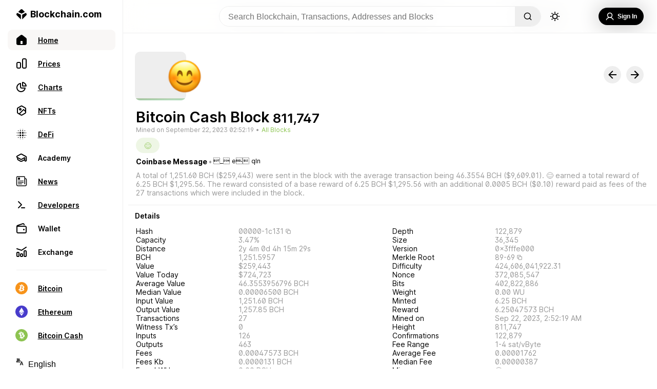

--- FILE ---
content_type: text/html; charset=utf-8
request_url: https://www.blockchain.com/explorer/blocks/bch/811747
body_size: 72040
content:
<!DOCTYPE html><html lang="en"><head><meta name="viewport" content="width=device-width"/><meta charSet="utf-8"/><title>Blockchain.com Explorer | BCH | ETH | BCH</title><meta name="apple-mobile-web-app-capable" content="yes"/><meta content="block explorer, bitcoin explorer, blockchain explorer, transaction search, bitcoin address, ethereum address, ether, ethereum blockchain, ethereum transaction, ethereum unconfirmed transaction, ethereum explorer, etherscan" name="keywords"/><meta content="The easiest and most trusted transaction search engine and block explorer." name="description"/><meta content="https://www.blockchain.com/explorer/blocks/[asset]/[id]" property="og:url"/><meta content="website" property="og:type"/><meta content="Blockchain.com Explorer | BCH | ETH | BCH" property="og:title"/><meta content="The easiest and most trusted transaction search engine and block explorer." property="og:description"/><meta content="https://www.blockchain.com/explorer-frontend/_next/image?url=/images/explorer_og.png&amp;w=384&amp;q=75" property="og:image"/><meta content="Blockchain.com Explorer | BCH | ETH | BCH" property="og:image:alt"/><meta content="image/png" property="og:image:type"/><meta content="1200" property="og:image:width"/><meta content="630" property="og:image:height"/><link rel="icon" href="/explorer/_next/static/media/favicon.50daffc0.ico"/><meta name="next-head-count" content="16"/><script async="" src="https://coinzillatag.com/lib/display.js"></script><link rel="preload" href="/explorer/_next/static/css/36bce0c58e8dd654.css" as="style"/><link rel="stylesheet" href="/explorer/_next/static/css/36bce0c58e8dd654.css" data-n-g=""/><noscript data-n-css=""></noscript><script defer="" nomodule="" src="/explorer/_next/static/chunks/polyfills-5cd94c89d3acac5f.js"></script><script src="https://ssl.google-analytics.com/analytics.js" defer="" data-nscript="beforeInteractive"></script><script src="/explorer/_next/static/chunks/webpack-5347f9cfffd1cbf1.js" defer=""></script><script src="/explorer/_next/static/chunks/framework-f8115f7fae64930e.js" defer=""></script><script src="/explorer/_next/static/chunks/main-5fa9873c35b8a4fb.js" defer=""></script><script src="/explorer/_next/static/chunks/pages/_app-290ef65621f74d06.js" defer=""></script><script src="/explorer/_next/static/chunks/36bcf0ca-86f239611e1979fa.js" defer=""></script><script src="/explorer/_next/static/chunks/55033-5e790233424361d8.js" defer=""></script><script src="/explorer/_next/static/chunks/3940-e46036eed2a4a281.js" defer=""></script><script src="/explorer/_next/static/chunks/42298-00b5549209193e2e.js" defer=""></script><script src="/explorer/_next/static/chunks/44431-593dcf063edaa7b7.js" defer=""></script><script src="/explorer/_next/static/chunks/68325-a9e7e20d23bbf7cd.js" defer=""></script><script src="/explorer/_next/static/chunks/53079-b71b613668844589.js" defer=""></script><script src="/explorer/_next/static/chunks/63538-e771af0fa7862ce2.js" defer=""></script><script src="/explorer/_next/static/chunks/90921-2c6aad386d658c57.js" defer=""></script><script src="/explorer/_next/static/chunks/97820-625e39da487c6f29.js" defer=""></script><script src="/explorer/_next/static/chunks/62690-7793acbb9716e4a5.js" defer=""></script><script src="/explorer/_next/static/chunks/60095-cf3b177d1c169cfb.js" defer=""></script><script src="/explorer/_next/static/chunks/55681-67ff1e3ec1eaad5e.js" defer=""></script><script src="/explorer/_next/static/chunks/84789-5843ca7891cd9f7e.js" defer=""></script><script src="/explorer/_next/static/chunks/51036-82b95f42990c2485.js" defer=""></script><script src="/explorer/_next/static/chunks/pages/blocks/%5Basset%5D/%5Bid%5D-1e434a12bdd9638f.js" defer=""></script><script src="/explorer/_next/static/c4a5e8d/_buildManifest.js" defer=""></script><script src="/explorer/_next/static/c4a5e8d/_ssgManifest.js" defer=""></script><script src="/explorer/_next/static/c4a5e8d/_middlewareManifest.js" defer=""></script><style data-styled="" data-styled-version="5.3.3">.dZVmhO{--animation-frame:move 0.5s ease;display:none;position:fixed;bottom:0px;right:40px;-webkit-flex-direction:column;-ms-flex-direction:column;flex-direction:column;height:auto;width:500px;border-top-left-radius:10px;border-top-right-radius:10px;border:1px solid #eee;border-bottom:none;z-index:101;background-color:rgba(255,255,255,0.95);border-top:1px solid #eee;color:#000000;max-height:200px;-webkit-transition:max-height 0.5s ease;transition:max-height 0.5s ease;-webkit-animation:move 0.5s ease;animation:move 0.5s ease;}/*!sc*/
@-webkit-keyframes move{from{-webkit-transform:translate(0px,100px);-ms-transform:translate(0px,100px);transform:translate(0px,100px);}to{-webkit-transform:translate(0px,0px);-ms-transform:translate(0px,0px);transform:translate(0px,0px);}}/*!sc*/
@keyframes move{from{-webkit-transform:translate(0px,100px);-ms-transform:translate(0px,100px);transform:translate(0px,100px);}to{-webkit-transform:translate(0px,0px);-ms-transform:translate(0px,0px);transform:translate(0px,0px);}}/*!sc*/
@supports ((-webkit-backdrop-filter:none) or (backdrop-filter:none)){.dZVmhO{background-color:rgba(255,255,255,0.8);-webkit-backdrop-filter:blur(60px);-webkit-backdrop-filter:blur(60px);backdrop-filter:blur(60px);}}/*!sc*/
@media (max-width:836px){.dZVmhO{left:0px;top:auto;margin-bottom:calc(env(safe-area-inset-bottom) + 80px);width:100%;height:auto;max-height:200px;-webkit-animation:move 0.5s ease;animation:move 0.5s ease;-webkit-transition:none;transition:none;}@-webkit-keyframes move{from{-webkit-transform:translate(0px,100%);-ms-transform:translate(0px,100%);transform:translate(0px,100%);z-index:0;}to{-webkit-transform:translate(0px,0px);-ms-transform:translate(0px,0px);transform:translate(0px,0px);z-index:101;}}@keyframes move{from{-webkit-transform:translate(0px,100%);-ms-transform:translate(0px,100%);transform:translate(0px,100%);z-index:0;}to{-webkit-transform:translate(0px,0px);-ms-transform:translate(0px,0px);transform:translate(0px,0px);z-index:101;}}}/*!sc*/
@media (max-width:450px){.dZVmhO{margin-bottom:calc(env(safe-area-inset-bottom) + 60px);height:auto;}}/*!sc*/
data-styled.g3[id="sc-5434d17b-0"]{content:"dZVmhO,"}/*!sc*/
.dfIKoQ{display:none;}/*!sc*/
@media (min-width:836px){.dfIKoQ{display:-webkit-box;display:-webkit-flex;display:-ms-flexbox;display:flex;-webkit-flex-direction:row;-ms-flex-direction:row;flex-direction:row;-webkit-box-pack:justify;-webkit-justify-content:space-between;-ms-flex-pack:justify;justify-content:space-between;-webkit-align-items:center;-webkit-box-align:center;-ms-flex-align:center;align-items:center;margin:0px 15px 0px 15px;}}/*!sc*/
data-styled.g4[id="sc-5434d17b-1"]{content:"dfIKoQ,"}/*!sc*/
.hOfRMg{width:25px;height:14px;margin:10px 0px;-webkit-align-self:center;-ms-flex-item-align:center;align-self:center;background-image:url('/explorer/_next/static/media/expandicon.ee1737ec.svg');background-position:center;background-size:contain;background-repeat:no-repeat;-webkit-flex-shrink:0;-ms-flex-negative:0;flex-shrink:0;cursor:pointer;}/*!sc*/
.hOfRMg:hover{-webkit-transform:scale(1.1);-ms-transform:scale(1.1);transform:scale(1.1);opacity:0.7;-webkit-transition:0.2s;transition:0.2s;}/*!sc*/
data-styled.g5[id="sc-5434d17b-2"]{content:"hOfRMg,"}/*!sc*/
.dcciJi{display:-webkit-box;display:-webkit-flex;display:-ms-flexbox;display:flex;font-weight:600;font-size:16px;line-height:19px;-webkit-user-select:none;-moz-user-select:none;-ms-user-select:none;user-select:none;overflow:hidden;display:-webkit-box;-webkit-line-clamp:2;-webkit-box-orient:vertical;}/*!sc*/
@media (max-width:836px){.dcciJi{font-size:14px;line-height:17px;max-height:34px;}}/*!sc*/
data-styled.g6[id="sc-5434d17b-3"]{content:"dcciJi,"}/*!sc*/
.fFunzI{display:-webkit-box;display:-webkit-flex;display:-ms-flexbox;display:flex;-webkit-flex-direction:row;-ms-flex-direction:row;flex-direction:row;-webkit-align-items:center;-webkit-box-align:center;-ms-flex-align:center;align-items:center;-webkit-box-pack:justify;-webkit-justify-content:space-between;-ms-flex-pack:justify;justify-content:space-between;padding:15px 50px 15px 15px;}/*!sc*/
@media (max-width:836px){.fFunzI{padding-bottom:0px;}}/*!sc*/
data-styled.g7[id="sc-5434d17b-4"]{content:"fFunzI,"}/*!sc*/
.eVmyly{width:12px;height:14px;cursor:pointer;margin:0px 20px;-webkit-flex-shrink:0;-ms-flex-negative:0;flex-shrink:0;background-color:#000000;-webkit-mask-image:url("/explorer/_next/static/media/playicon.c53f45ef.svg");mask-image:url("/explorer/_next/static/media/playicon.c53f45ef.svg");-webkit-mask-repeat:no-repeat;mask-repeat:no-repeat;-webkit-mask-size:contain;mask-size:contain;-webkit-mask-position:center;mask-position:center;}/*!sc*/
.eVmyly:hover{opacity:0.7;-webkit-transition:0.3s;transition:0.3s;}/*!sc*/
@media (max-width:836px){.eVmyly{margin:0;width:12px;height:18px;margin-top:5px;}.eVmyly:hover{opacity:0.7;-webkit-transition:0s;transition:0s;}}/*!sc*/
data-styled.g8[id="sc-5434d17b-5"]{content:"eVmyly,"}/*!sc*/
.vYvic{width:20px;height:20px;display:box;-webkit-flex-shrink:0;-ms-flex-negative:0;flex-shrink:0;background-image:url('/explorer/_next/static/media/closeicon.e9d67713.svg');background-position:center;background-size:contain;background-repeat:no-repeat;cursor:pointer;}/*!sc*/
.vYvic:hover{-webkit-transform:scale(1);-ms-transform:scale(1);transform:scale(1);opacity:0.7;-webkit-transition:0.2s;transition:0.2s;}/*!sc*/
@media (max-width:836px){.vYvic{display:-webkit-box;display:-webkit-flex;display:-ms-flexbox;display:flex;-webkit-align-self:center;-ms-flex-item-align:center;align-self:center;}}/*!sc*/
data-styled.g9[id="sc-5434d17b-6"]{content:"vYvic,"}/*!sc*/
.POZLo{display:none;}/*!sc*/
@media (max-width:836px){.POZLo{display:inherit;-webkit-flex-direction:row;-ms-flex-direction:row;flex-direction:row;-webkit-box-pack:justify;-webkit-justify-content:space-between;-ms-flex-pack:justify;justify-content:space-between;-webkit-align-items:center;-webkit-box-align:center;-ms-flex-align:center;align-items:center;padding:0px 15px 5px 15px;}}/*!sc*/
data-styled.g10[id="sc-5434d17b-7"]{content:"POZLo,"}/*!sc*/
@media (max-width:836px){.zJFGk{display:-webkit-box;display:-webkit-flex;display:-ms-flexbox;display:flex;-webkit-align-self:center;-ms-flex-item-align:center;align-self:center;padding-right:15px;-webkit-box-pack:start;-webkit-justify-content:start;-ms-flex-pack:start;justify-content:start;}}/*!sc*/
data-styled.g11[id="sc-5434d17b-8"]{content:"zJFGk,"}/*!sc*/
@media (max-width:836px){.gKQqRE{-webkit-align-self:center;-ms-flex-item-align:center;align-self:center;padding-left:15px;}}/*!sc*/
data-styled.g12[id="sc-5434d17b-9"]{content:"gKQqRE,"}/*!sc*/
.eXQPyO{display:-webkit-box;display:-webkit-flex;display:-ms-flexbox;display:flex;-webkit-box-pack:end;-webkit-justify-content:end;-ms-flex-pack:end;justify-content:end;-webkit-align-items:center;-webkit-box-align:center;-ms-flex-align:center;align-items:center;-webkit-box-pack:justify;-webkit-justify-content:space-between;-ms-flex-pack:justify;justify-content:space-between;width:100%;}/*!sc*/
data-styled.g13[id="sc-5434d17b-10"]{content:"eXQPyO,"}/*!sc*/
.PYVnR{--mobile-duration-view:none;display:-webkit-box;display:-webkit-flex;display:-ms-flexbox;display:flex;-webkit-box-pack:start;-webkit-justify-content:flex-start;-ms-flex-pack:start;justify-content:flex-start;color:#888;font-weight:400;font-size:12px;line-height:15px;margin-right:7px;-webkit-user-select:none;-moz-user-select:none;-ms-user-select:none;user-select:none;}/*!sc*/
@media (max-width:836px){.PYVnR{display:none;}}/*!sc*/
data-styled.g14[id="sc-5434d17b-11"]{content:"PYVnR,"}/*!sc*/
.dQWEmG{display:-webkit-box;display:-webkit-flex;display:-ms-flexbox;display:flex;width:35px;padding-right:3px;-webkit-box-pack:start;-webkit-justify-content:start;-ms-flex-pack:start;justify-content:start;}/*!sc*/
data-styled.g15[id="sc-5434d17b-12"]{content:"dQWEmG,"}/*!sc*/
.dHEbko{display:-webkit-box;display:-webkit-flex;display:-ms-flexbox;display:flex;padding-left:3px;-webkit-box-pack:end;-webkit-justify-content:end;-ms-flex-pack:end;justify-content:end;}/*!sc*/
data-styled.g16[id="sc-5434d17b-13"]{content:"dHEbko,"}/*!sc*/
.hIEkgi{--mobile-seek-before-width:0;--seek-before-width:0;--seek-before-color:#7349f2;--bg:#7349f233;--knob:#000000;-webkit-appearance:none;-moz-appearance:none;appearance:none;width:100%;background:var(--bg);position:relative;height:4px;outline:none;cursor:pointer;border-radius:2px;-webkit-transition:all 0.2s;transition:all 0.2s;}/*!sc*/
.hIEkgi:hover{-webkit-filter:brightness(120%);filter:brightness(120%);}/*!sc*/
.hIEkgi::-webkit-slider-runnable-track{position:relative;width:100%;outline:none;}/*!sc*/
.hIEkgi::before{content:'';height:4px;width:var(--seek-before-width);background-color:var(--seek-before-color);position:absolute;top:0;left:0;border-radius:2px;z-index:2;cursor:pointer;}/*!sc*/
.hIEkgi::before:hover{-webkit-filter:brightness(120%);filter:brightness(120%);}/*!sc*/
.hIEkgi::-webkit-slider-thumb{-webkit-appearance:none;height:10px;width:10px;border-radius:50%;border:none;background-color:var(--knob);cursor:pointer;position:relative;z-index:3;box-sizing:border-box;-webkit-transition:all 0.3s;transition:all 0.3s;}/*!sc*/
.hIEkgi::-webkit-slider-thumb:hover{-webkit-transform:scale(1.2);-ms-transform:scale(1.2);transform:scale(1.2);}/*!sc*/
.hIEkgi:active::-webkit-slider-thumb{-webkit-transform:scale(1.5);-ms-transform:scale(1.5);transform:scale(1.5);-webkit-transition:all 0.3s;transition:all 0.3s;}/*!sc*/
.hIEkgi::-moz-range-track{background:var(--bg);position:relative;width:100%;height:4px;outline:none;}/*!sc*/
.hIEkgi::-moz-range-progress{background-color:var(--seek-before-color);border-top-left-radius:10px;border-bottom-left-radius:10px;height:4px;}/*!sc*/
.hIEkgi::-moz-range-thumb{height:10px;width:10px;border-radius:50%;border:transparent;background-color:var(--knob);cursor:pointer;position:relative;z-index:3;box-sizing:border-box;}/*!sc*/
.hIEkgi::-moz-range-thumb:hover{-webkit-transform:scale(1.2);-ms-transform:scale(1.2);transform:scale(1.2);}/*!sc*/
.hIEkgi:active::-moz-range-thumb{-webkit-transform:scale(1.5);-ms-transform:scale(1.5);transform:scale(1.5);-webkit-transition:all 0.3s;transition:all 0.3s;}/*!sc*/
@media (max-width:836px){.hIEkgi{left:-3px;width:107%;bottom:-2px;position:absolute;}.hIEkgi::before{width:var(--mobile-seek-before-width);}.hIEkgi::-webkit-slider-runnable-track{position:relative;display:-webkit-box;display:-webkit-flex;display:-ms-flexbox;display:flex;-webkit-box-pack:start;-webkit-justify-content:start;-ms-flex-pack:start;justify-content:start;height:20px;}.hIEkgi::-webkit-slider-thumb{height:35px;width:35px;margin-top:-8px;padding:14px;margin-left:-3%;background-clip:content-box;box-shadow:none;-webkit-transition:all 0.3s;transition:all 0.3s;}.hIEkgi::-webkit-slider-thumb:active{-webkit-transform:scale(4);-ms-transform:scale(4);transform:scale(4);}.hIEkgi::-webkit-slider-thumb:hover{-webkit-transform:default;-ms-transform:default;transform:default;}}/*!sc*/
data-styled.g17[id="sc-5434d17b-14"]{content:"hIEkgi,"}/*!sc*/
.enfTup{display:-webkit-box;display:-webkit-flex;display:-ms-flexbox;display:flex;cursor:pointer;-webkit-flex-direction:row;-ms-flex-direction:row;flex-direction:row;-webkit-align-items:center;-webkit-box-align:center;-ms-flex-align:center;align-items:center;-webkit-box-pack:center;-webkit-justify-content:center;-ms-flex-pack:center;justify-content:center;-webkit-user-select:none;-moz-user-select:none;-ms-user-select:none;user-select:none;-webkit-tap-highlight-color:rgba(0,0,0,0);background-color:#000000;color:#fff;opacity:100%;border:none;padding:10px 13px;border-radius:30px;font-weight:600;font-size:12px;margin:10px 0px;height:34px;min-width:-webkit-max-content;min-width:-moz-max-content;min-width:max-content;}/*!sc*/
.enfTup:hover{background-color:rgba(0,0,0,0.7);-webkit-transition:0.3s;transition:0.3s;}/*!sc*/
data-styled.g38[id="sc-fcce043f-5"]{content:"enfTup,"}/*!sc*/
.gOUTvE{display:-webkit-box;display:-webkit-flex;display:-ms-flexbox;display:flex;width:50%;height:14px;-webkit-box-pack:justify;-webkit-justify-content:space-between;-ms-flex-pack:justify;justify-content:space-between;-webkit-align-items:center;-webkit-box-align:center;-ms-flex-align:center;align-items:center;}/*!sc*/
@media (max-width:836px){.gOUTvE{display:none;}}/*!sc*/
data-styled.g44[id="sc-a2b0d300-0"]{content:"gOUTvE,"}/*!sc*/
.kbAEEi{width:12px;height:14px;cursor:pointer;margin:0px 20px;-webkit-flex-shrink:0;-ms-flex-negative:0;flex-shrink:0;background-color:#000000;-webkit-mask-image:url("/explorer/_next/static/media/playicon.c53f45ef.svg");mask-image:url("/explorer/_next/static/media/playicon.c53f45ef.svg");-webkit-mask-repeat:no-repeat;mask-repeat:no-repeat;-webkit-mask-size:contain;mask-size:contain;-webkit-mask-position:center;mask-position:center;}/*!sc*/
.kbAEEi:hover{opacity:0.7;-webkit-transition:0.3s;transition:0.3s;}/*!sc*/
data-styled.g45[id="sc-a2b0d300-1"]{content:"kbAEEi,"}/*!sc*/
.fYSqNn{width:20px;height:16px;cursor:pointer;-webkit-transition:-webkit-transform 300ms;-webkit-transition:transform 300ms;transition:transform 300ms;-webkit-flex-shrink:0;-ms-flex-negative:0;flex-shrink:0;background-color:#000000;-webkit-mask-image:url("/explorer/_next/static/media/previcon.f78456a1.svg");mask-image:url("/explorer/_next/static/media/previcon.f78456a1.svg");-webkit-mask-repeat:no-repeat;mask-repeat:no-repeat;-webkit-mask-size:contain;mask-size:contain;-webkit-mask-position:center;mask-position:center;}/*!sc*/
.fYSqNn:hover{opacity:0.7;-webkit-transition:0.2s;transition:0.2s;}/*!sc*/
data-styled.g46[id="sc-a2b0d300-2"]{content:"fYSqNn,"}/*!sc*/
.PrbcY{width:20px;height:16px;cursor:pointer;-webkit-transition:-webkit-transform 300ms;-webkit-transition:transform 300ms;transition:transform 300ms;-webkit-flex-shrink:0;-ms-flex-negative:0;flex-shrink:0;background-color:#000000;-webkit-mask-image:url("/explorer/_next/static/media/nexticon.1bcb2356.svg");mask-image:url("/explorer/_next/static/media/nexticon.1bcb2356.svg");-webkit-mask-repeat:no-repeat;mask-repeat:no-repeat;background-size:contain;-webkit-mask-position:center;mask-position:center;}/*!sc*/
.PrbcY:hover{opacity:0.7;-webkit-transition:0.2s;transition:0.2s;}/*!sc*/
data-styled.g47[id="sc-a2b0d300-3"]{content:"PrbcY,"}/*!sc*/
.dwdeVc{display:-webkit-box;display:-webkit-flex;display:-ms-flexbox;display:flex;}/*!sc*/
data-styled.g48[id="sc-a2b0d300-4"]{content:"dwdeVc,"}/*!sc*/
.cMhfXF{width:21px;height:16px;margin:0px 20px;cursor:pointer;z-index:3;-webkit-transition:-webkit-transform 100ms;-webkit-transition:transform 100ms;transition:transform 100ms;-webkit-flex-shrink:0;-ms-flex-negative:0;flex-shrink:0;background-color:#000000;-webkit-mask-image:url("/explorer/_next/static/media/volumeicon.40f98892.svg");mask-image:url("/explorer/_next/static/media/volumeicon.40f98892.svg");-webkit-mask-repeat:no-repeat;mask-repeat:no-repeat;background-size:contain;-webkit-mask-position:center;mask-position:center;}/*!sc*/
.cMhfXF:hover{opacity:0.7;-webkit-transition:0.1s;transition:0.1s;}/*!sc*/
data-styled.g49[id="sc-a2b0d300-5"]{content:"cMhfXF,"}/*!sc*/
.cJlBQg{--volume-display:hidden;--before-level:75%;position:absolute;visibility:var(--volume-display);-webkit-appearance:none;-moz-appearance:none;appearance:none;--webkit-apearance:none;width:150px;height:30px;outline:none;overflow:hidden;background:#fff;border-radius:15px;-webkit-transform:rotate(-90deg) translate(100px,-46px);-ms-transform:rotate(-90deg) translate(100px,-46px);transform:rotate(-90deg) translate(100px,-46px);-webkit-transition:visibility 0.3s;transition:visibility 0.3s;cursor:pointer;}/*!sc*/
.cJlBQg::-webkit-slider-runnable-track{background:#eee;position:relative;height:4px;margin:16px;border-radius:15px;outline:none;}/*!sc*/
.cJlBQg::before{content:'';height:4px;width:var(--before-level);background-color:#000000;position:absolute;border-radius:2px;-webkit-transform:translate(17px,13px);-ms-transform:translate(17px,13px);transform:translate(17px,13px);z-index:2;}/*!sc*/
.cJlBQg::-webkit-slider-thumb{-webkit-appearance:none;background:#000000;width:10px;height:10px;border-radius:5px;margin-top:-3px;z-index:3;}/*!sc*/
.cJlBQg::-webkit-slider-thumb:hover{-webkit-transform:scale(1.3);-ms-transform:scale(1.3);transform:scale(1.3);}/*!sc*/
.cJlBQg::-moz-range-track{background:#eee;position:relative;height:4px;border-radius:15px;outline:none;}/*!sc*/
.cJlBQg::-moz-range-progress{height:4px;background-color:#000000;border-top-left-radius:2px;border-bottom-left-radius:2px;}/*!sc*/
.cJlBQg::-moz-range-thumb{background-color:#000000;height:10px;width:10px;border-radius:5px;border:transparent;cursor:pointer;}/*!sc*/
.cJlBQg::-moz-range-thumb:hover{-webkit-transform:scale(1.1);-ms-transform:scale(1.1);transform:scale(1.1);}/*!sc*/
.cJlBQg:active::-moz-range-thumb{-webkit-transform:scale(1.2);-ms-transform:scale(1.2);transform:scale(1.2);-webkit-transition:all 0.3s;transition:all 0.3s;}/*!sc*/
data-styled.g50[id="sc-a2b0d300-6"]{content:"cJlBQg,"}/*!sc*/
.knptKs{display:-webkit-box;display:-webkit-flex;display:-ms-flexbox;display:flex;-webkit-flex-direction:row;-ms-flex-direction:row;flex-direction:row;min-height:100vh;color:#000000;width:100%;}/*!sc*/
data-styled.g51[id="sc-ebbe524c-0"]{content:"knptKs,"}/*!sc*/
.bAXwXy{display:-webkit-box;display:-webkit-flex;display:-ms-flexbox;display:flex;position:relative;margin:0px;-webkit-flex-direction:column;-ms-flex-direction:column;flex-direction:column;-webkit-flex:1;-ms-flex:1;flex:1;margin-top:64px;background-color:#fff;box-sizing:border-box;}/*!sc*/
@media (min-width:2561px){.bAXwXy{margin:0px auto;margin-top:64px;width:100%;}}/*!sc*/
@media (max-width:836px){.bAXwXy{border:none;margin:0;margin-top:52px;max-width:100vw;border-radius:0px;border:none;margin-bottom:100px;}}/*!sc*/
@media (max-width:450px){.bAXwXy{margin-bottom:70px;margin-top:52px;}}/*!sc*/
@media only screen and (min-width:0px) and (min-height:0px){.bAXwXy{padding-bottom:50px;}}/*!sc*/
@media only screen and (min-width:970px) and (min-height:0px){.bAXwXy{padding-bottom:90px;}}/*!sc*/
data-styled.g52[id="sc-fc1fa7d5-0"]{content:"bAXwXy,"}/*!sc*/
.bHPJrN{display:-webkit-box;display:-webkit-flex;display:-ms-flexbox;display:flex;-webkit-flex-direction:column;-ms-flex-direction:column;flex-direction:column;-webkit-align-items:flex-start;-webkit-box-align:flex-start;-ms-flex-align:flex-start;align-items:flex-start;-webkit-box-pack:center;-webkit-justify-content:center;-ms-flex-pack:center;justify-content:center;overflow:hidden;width:calc(100vw - 240px);position:fixed;top:0px;z-index:100;box-sizing:border-box;border-bottom:1px solid #eee;background-color:rgba(255,255,255,0.95);}/*!sc*/
@supports ((-webkit-backdrop-filter:none) or (backdrop-filter:none)){.bHPJrN{background-color:rgba(255,255,255,0.7);-webkit-backdrop-filter:blur(20px);-webkit-backdrop-filter:blur(20px);backdrop-filter:blur(20px);}}/*!sc*/
@media (max-width:836px){.bHPJrN{width:100vw;}}/*!sc*/
data-styled.g53[id="sc-19e44e00-0"]{content:"bHPJrN,"}/*!sc*/
.cXTpEP{border-radius:30px;height:22px;width:22px;background-image:url('/explorer/_next/static/media/sunUpdated.03264577.svg');background-position:center;background-size:contain;background-repeat:no-repeat;cursor:pointer;border:none;margin-left:1rem;}/*!sc*/
.cXTpEP:hover{-webkit-transition:all 0.2s ease-in;transition:all 0.2s ease-in;opacity:0.5;}/*!sc*/
@media (max-width:836px){.cXTpEP{height:25px;width:25px;margin-right:8px;}}/*!sc*/
data-styled.g54[id="sc-19e44e00-1"]{content:"cXTpEP,"}/*!sc*/
.hKVDUW{color:#000000;background-color:rgba(0,0,0,0);border:none;width:45vw;box-sizing:border-box;max-width:750px;font-size:1rem;overflow:hidden;height:40px;background:rgba(255,255,255,0.4);padding:0px 5px 0px 17px;}/*!sc*/
.hKVDUW:focus,.hKVDUW input:focus{outline:none;}/*!sc*/
data-styled.g55[id="sc-19e44e00-2"]{content:"hKVDUW,"}/*!sc*/
.eoiyGx{display:-webkit-box;display:-webkit-flex;display:-ms-flexbox;display:flex;width:calc(100% - 20px);height:40px;display:grid;grid-template-columns:1fr max-content 1fr;gap:0px 5px;padding:12px 0px;margin:0px 10px;}/*!sc*/
@media (max-width:836px){.eoiyGx{display:-webkit-box;display:-webkit-flex;display:-ms-flexbox;display:flex;-webkit-flex-direction:row;-ms-flex-direction:row;flex-direction:row;position:relative;margin:0px;}}/*!sc*/
@media (max-width:836px){.eoiyGx{padding:6px 15px;-webkit-box-pack:start;-webkit-justify-content:flex-start;-ms-flex-pack:start;justify-content:flex-start;}}/*!sc*/
data-styled.g56[id="sc-19e44e00-3"]{content:"eoiyGx,"}/*!sc*/
.jFJFzh{display:-webkit-box;display:-webkit-flex;display:-ms-flexbox;display:flex;-webkit-align-items:center;-webkit-box-align:center;-ms-flex-align:center;align-items:center;-webkit-box-pack:center;-webkit-justify-content:center;-ms-flex-pack:center;justify-content:center;}/*!sc*/
@media (max-width:836px){.jFJFzh{position:absolute;-webkit-flex-direction:row-reverse;-ms-flex-direction:row-reverse;flex-direction:row-reverse;-webkit-box-pack:start;-webkit-justify-content:flex-start;-ms-flex-pack:start;justify-content:flex-start;top:10px;right:0px;left:10px;}}/*!sc*/
data-styled.g57[id="sc-19e44e00-4"]{content:"jFJFzh,"}/*!sc*/
.QqtMP{display:-webkit-box;display:-webkit-flex;display:-ms-flexbox;display:flex;-webkit-align-items:center;-webkit-box-align:center;-ms-flex-align:center;align-items:center;-webkit-box-pack:end;-webkit-justify-content:flex-end;-ms-flex-pack:end;justify-content:flex-end;position:relative;position:absolute;right:10px;width:100%;}/*!sc*/
data-styled.g58[id="sc-19e44e00-5"]{content:"QqtMP,"}/*!sc*/
.eGQsTx{display:-webkit-box;display:-webkit-flex;display:-ms-flexbox;display:flex;-webkit-flex-direction:row;-ms-flex-direction:row;flex-direction:row;margin:0px;padding:0px;height:40px;}/*!sc*/
data-styled.g59[id="sc-19e44e00-6"]{content:"eGQsTx,"}/*!sc*/
.frIqWO{overflow:hidden;border-radius:2rem;margin:0px 0px;border:1px solid #eee;display:-webkit-box;display:-webkit-flex;display:-ms-flexbox;display:flex;-webkit-flex-direction:row;-ms-flex-direction:row;flex-direction:row;position:relative;}/*!sc*/
@media (max-width:836px){.frIqWO{display:none;}}/*!sc*/
data-styled.g60[id="sc-19e44e00-7"]{content:"frIqWO,"}/*!sc*/
.jyzBH{display:-webkit-box;display:-webkit-flex;display:-ms-flexbox;display:flex;-webkit-align-items:center;-webkit-box-align:center;-ms-flex-align:center;align-items:center;-webkit-box-pack:center;-webkit-justify-content:center;-ms-flex-pack:center;justify-content:center;-webkit-text-decoration:none;text-decoration:none;color:inherit;}/*!sc*/
@media (min-width:837px){.jyzBH{display:none;}}/*!sc*/
data-styled.g61[id="sc-19e44e00-8"]{content:"jyzBH,"}/*!sc*/
.gddKGk{width:16px;height:16px;background-color:#000000;-webkit-mask-image:url('/explorer/_next/static/media/magGlass.d61ba0e4.svg');mask-image:url('/explorer/_next/static/media/magGlass.d61ba0e4.svg');-webkit-mask-size:contain;mask-size:contain;-webkit-mask-repeat:no-repeat;mask-repeat:no-repeat;border:none;}/*!sc*/
data-styled.g63[id="sc-19e44e00-10"]{content:"gddKGk,"}/*!sc*/
.laQGgN{cursor:pointer;width:30px;position:absolute;pointer-events:auto;right:110px;top:2px;font-size:1rem;border-radius:20px;height:35px;opacity:0;border:none;padding:0px 5px 0px 15px;z-index:5;background-color:#fff;border:none;color:#000000;}/*!sc*/
.laQGgN:focus{width:calc(98% - 110px);right:110px;-webkit-transition:background-Color,width 0.5s;transition:background-Color,width 0.5s;opacity:1;border:1px solid #eee;margin-left:0px;margin-right:0px;}/*!sc*/
.laQGgN:focus,.laQGgN input:focus{outline:none;}/*!sc*/
data-styled.g64[id="sc-19e44e00-11"]{content:"laQGgN,"}/*!sc*/
.hnKunc{height:30px;width:30px;border-radius:30px;display:-webkit-box;display:-webkit-flex;display:-ms-flexbox;display:flex;-webkit-flex-direction:column;-ms-flex-direction:column;flex-direction:column;margin-right:8px;-webkit-box-pack:center;-webkit-justify-content:center;-ms-flex-pack:center;justify-content:center;-webkit-align-items:center;-webkit-box-align:center;-ms-flex-align:center;align-items:center;box-sizing:border-box;}/*!sc*/
data-styled.g65[id="sc-19e44e00-12"]{content:"hnKunc,"}/*!sc*/
.kukeaQ{all:unset;width:50px;height:100%;box-sizing:border-box;border:none;background-color:#eee;cursor:pointer;-webkit-mask-repeat:no-repeat;mask-repeat:no-repeat;display:grid;place-items:center;right:0px;}/*!sc*/
.kukeaQ:hover{-webkit-transition:all 0.2s ease-in;transition:all 0.2s ease-in;background-color:rgba(0,0,0,0.1);}/*!sc*/
data-styled.g66[id="sc-19e44e00-13"]{content:"kukeaQ,"}/*!sc*/
.dZVNBM{display:-webkit-box;display:-webkit-flex;display:-ms-flexbox;display:flex;-webkit-flex-direction:column;-ms-flex-direction:column;flex-direction:column;-webkit-align-items:center;-webkit-box-align:center;-ms-flex-align:center;align-items:center;-webkit-box-pack:center;-webkit-justify-content:center;-ms-flex-pack:center;justify-content:center;justify-self:flex-end;height:40px;margin:0px 15px 0px 5px;}/*!sc*/
data-styled.g67[id="sc-19e44e00-14"]{content:"dZVNBM,"}/*!sc*/
@media (max-width:450px){.jKNkOI{display:none;}}/*!sc*/
data-styled.g68[id="sc-19e44e00-15"]{content:"jKNkOI,"}/*!sc*/
.gxwbTL{display:contents;}/*!sc*/
@media (min-width:837px){.gxwbTL{display:none;}}/*!sc*/
data-styled.g69[id="sc-19e44e00-16"]{content:"gxwbTL,"}/*!sc*/
.jkzwRl{display:contents;}/*!sc*/
@media (max-width:836px){.jkzwRl{display:none;}}/*!sc*/
data-styled.g70[id="sc-19e44e00-17"]{content:"jkzwRl,"}/*!sc*/
.gUUYVx{position:absolute;right:0px;top:0px;height:30px;left:0px;width:100%;pointer-events:none;}/*!sc*/
data-styled.g71[id="sc-19e44e00-18"]{content:"gUUYVx,"}/*!sc*/
.flXNkG{width:20px;height:20px;background-color:#000000;-webkit-mask-image:url('/explorer/_next/static/media/magGlass.d61ba0e4.svg');mask-image:url('/explorer/_next/static/media/magGlass.d61ba0e4.svg');-webkit-mask-position:center;mask-position:center;-webkit-mask-repeat:no-repeat;mask-repeat:no-repeat;-webkit-mask-size:contain;mask-size:contain;display:-webkit-inline-box;display:-webkit-inline-flex;display:-ms-inline-flexbox;display:inline-flex;margin:0px 0px 0px 0px;}/*!sc*/
.kwerET{width:16.67px;height:16.67px;background-color:#fff;-webkit-mask-image:url('/explorer/_next/static/media/userIcon.04370d75.svg');mask-image:url('/explorer/_next/static/media/userIcon.04370d75.svg');-webkit-mask-position:center;mask-position:center;-webkit-mask-repeat:no-repeat;mask-repeat:no-repeat;-webkit-mask-size:contain;mask-size:contain;display:-webkit-inline-box;display:-webkit-inline-flex;display:-ms-inline-flexbox;display:inline-flex;margin:0px 7px 0px 0px;}/*!sc*/
.hZonxI{width:10px;height:10px;background-color:#999999;-webkit-mask-image:url('/explorer/_next/static/media/copy.f3aae740.svg');mask-image:url('/explorer/_next/static/media/copy.f3aae740.svg');-webkit-mask-position:center;mask-position:center;-webkit-mask-repeat:no-repeat;mask-repeat:no-repeat;-webkit-mask-size:contain;mask-size:contain;display:-webkit-inline-box;display:-webkit-inline-flex;display:-ms-inline-flexbox;display:inline-flex;margin:0px 0px 0px 0px;}/*!sc*/
data-styled.g72[id="sc-8596172d-0"]{content:"flXNkG,kwerET,hZonxI,"}/*!sc*/
.cPWSnJ{position:fixed;top:0;left:0;width:240px;min-width:240px;height:100%;display:-webkit-box;display:-webkit-flex;display:-ms-flexbox;display:flex;-webkit-flex-direction:column;-ms-flex-direction:column;flex-direction:column;-webkit-align-items:center;-webkit-box-align:center;-ms-flex-align:center;align-items:center;-webkit-box-pack:start;-webkit-justify-content:flex-start;-ms-flex-pack:start;justify-content:flex-start;background-color:#fff;box-sizing:border-box;border-right:1px solid #eee;}/*!sc*/
@media (max-width:836px){.cPWSnJ{top:unset;bottom:0;left:0;height:80px;width:100vw;max-width:100vw;padding-bottom:env(safe-area-inset-bottom);z-index:300;-webkit-flex-direction:row;-ms-flex-direction:row;flex-direction:row;-webkit-box-pack:center;-webkit-justify-content:center;-ms-flex-pack:center;justify-content:center;box-sizing:content-box;background-color:rgba(255,255,255,0.95);}@supports ((-webkit-backdrop-filter:none) or (backdrop-filter:none)){.cPWSnJ{background-color:rgba(255,255,255,0.7);-webkit-backdrop-filter:blur(20px);-webkit-backdrop-filter:blur(20px);backdrop-filter:blur(20px);}}}/*!sc*/
@media (max-width:450px){.cPWSnJ{height:60px;}}/*!sc*/
data-styled.g73[id="sc-36b3c2e6-0"]{content:"cPWSnJ,"}/*!sc*/
.eGjAaF{position:relative;display:-webkit-box;display:-webkit-flex;display:-ms-flexbox;display:flex;height:100%;width:240px;min-width:240px;overflow:hidden;}/*!sc*/
@media (max-width:836px){.eGjAaF{position:fixed;background:transparent;bottom:0;left:0;height:80px;width:100vw;max-width:100vw;z-index:300;-webkit-flex-direction:row;-ms-flex-direction:row;flex-direction:row;}}/*!sc*/
data-styled.g74[id="sc-36b3c2e6-1"]{content:"eGjAaF,"}/*!sc*/
.hHWvQP{display:none;}/*!sc*/
@media (min-width:837px){.hHWvQP{display:inherit;-webkit-flex-direction:inherit;-ms-flex-direction:inherit;flex-direction:inherit;width:100%;height:100%;-webkit-box-pack:inherit;-webkit-justify-content:inherit;-ms-flex-pack:inherit;justify-content:inherit;-webkit-align-items:inherit;-webkit-box-align:inherit;-ms-flex-align:inherit;align-items:inherit;overflow-y:hidden;}.hHWvQP::-webkit-scrollbar{width:8px;}.hHWvQP::-webkit-scrollbar-track{width:8px;margin-block:10px;background-color:#fff;}.hHWvQP::-webkit-scrollbar-thumb{background-color:#eee;border-radius:10px;width:8px;}.hHWvQP:hover,.hHWvQP:active,.hHWvQP:focus{overflow-y:auto;}}/*!sc*/
data-styled.g75[id="sc-36b3c2e6-2"]{content:"hHWvQP,"}/*!sc*/
.gesrfJ{display:none;}/*!sc*/
@media (max-width:836px){.gesrfJ{display:inherit;-webkit-flex-direction:inherit;-ms-flex-direction:inherit;flex-direction:inherit;width:100%;height:100%;-webkit-box-pack:inherit;-webkit-justify-content:inherit;-ms-flex-pack:inherit;justify-content:inherit;-webkit-align-items:inherit;-webkit-box-align:inherit;-ms-flex-align:inherit;align-items:inherit;}}/*!sc*/
data-styled.g76[id="sc-36b3c2e6-3"]{content:"gesrfJ,"}/*!sc*/
.kVdAmK{border:none;-webkit-user-select:none;-moz-user-select:none;-ms-user-select:none;user-select:none;display:-webkit-box;display:-webkit-flex;display:-ms-flexbox;display:flex;width:calc(100% - 59px);-webkit-flex-direction:row;-ms-flex-direction:row;flex-direction:row;-webkit-align-items:center;-webkit-box-align:center;-ms-flex-align:center;align-items:center;-webkit-box-pack:start;-webkit-justify-content:flex-start;-ms-flex-pack:start;justify-content:flex-start;padding:8px 15px;cursor:pointer;color:#000000;-webkit-text-decoration:none;text-decoration:none;margin:3px 0px;background-color:#F9F7F6;border-radius:9px;}/*!sc*/
@media (max-width:836px){.kVdAmK{-webkit-flex:1;-ms-flex:1;flex:1;width:unset;height:100%;padding:0;-webkit-flex-direction:column;-ms-flex-direction:column;flex-direction:column;-webkit-box-pack:center;-webkit-justify-content:center;-ms-flex-pack:center;justify-content:center;background-color:inherit;border-radius:0px;}}/*!sc*/
.kVdAmK:hover{background-color:#F9F7F6;}/*!sc*/
.gxiMuC{border:none;-webkit-user-select:none;-moz-user-select:none;-ms-user-select:none;user-select:none;display:-webkit-box;display:-webkit-flex;display:-ms-flexbox;display:flex;width:calc(100% - 59px);-webkit-flex-direction:row;-ms-flex-direction:row;flex-direction:row;-webkit-align-items:center;-webkit-box-align:center;-ms-flex-align:center;align-items:center;-webkit-box-pack:start;-webkit-justify-content:flex-start;-ms-flex-pack:start;justify-content:flex-start;padding:8px 15px;cursor:pointer;color:#000000;-webkit-text-decoration:none;text-decoration:none;margin:3px 0px;background-color:inherit;border-radius:9px;}/*!sc*/
@media (max-width:836px){.gxiMuC{-webkit-flex:1;-ms-flex:1;flex:1;width:unset;height:100%;padding:0;-webkit-flex-direction:column;-ms-flex-direction:column;flex-direction:column;-webkit-box-pack:center;-webkit-justify-content:center;-ms-flex-pack:center;justify-content:center;background-color:inherit;border-radius:0px;}}/*!sc*/
.gxiMuC:hover{background-color:#F9F7F6;}/*!sc*/
data-styled.g77[id="sc-36b3c2e6-4"]{content:"kVdAmK,gxiMuC,"}/*!sc*/
.eodsjz{border:none;-webkit-user-select:none;-moz-user-select:none;-ms-user-select:none;user-select:none;display:-webkit-box;display:-webkit-flex;display:-ms-flexbox;display:flex;width:calc(100% - 59px);-webkit-flex-direction:row;-ms-flex-direction:row;flex-direction:row;-webkit-align-items:center;-webkit-box-align:center;-ms-flex-align:center;align-items:center;-webkit-box-pack:start;-webkit-justify-content:flex-start;-ms-flex-pack:start;justify-content:flex-start;padding:8px 15px;cursor:pointer;color:#000000;-webkit-text-decoration:none;text-decoration:none;background-color:inherit;border-radius:50px;}/*!sc*/
@media (max-width:836px){.eodsjz{-webkit-flex:1;-ms-flex:1;flex:1;width:unset;height:100%;padding:0;-webkit-flex-direction:column;-ms-flex-direction:column;flex-direction:column;-webkit-box-pack:center;-webkit-justify-content:center;-ms-flex-pack:center;justify-content:center;background-color:inherit;border-radius:0px;}}/*!sc*/
.eodsjz:hover{background-color:#F9F7F6;}/*!sc*/
data-styled.g78[id="sc-36b3c2e6-5"]{content:"eodsjz,"}/*!sc*/
.bCwdE{width:24px;height:24px;background-color:#000000;-webkit-mask-image:url("/explorer/_next/static/media/homeSelected.23c42ba7.svg");mask-image:url("/explorer/_next/static/media/homeSelected.23c42ba7.svg");-webkit-mask-repeat:no-repeat;mask-repeat:no-repeat;-webkit-mask-position:center;mask-position:center;}/*!sc*/
@media (max-width:836px){.bCwdE{width:30px;height:30px;}}/*!sc*/
.ereXmm{width:24px;height:24px;background-color:#000000;-webkit-mask-image:url("/explorer/_next/static/media/prices.1d1fe584.svg");mask-image:url("/explorer/_next/static/media/prices.1d1fe584.svg");-webkit-mask-repeat:no-repeat;mask-repeat:no-repeat;-webkit-mask-position:center;mask-position:center;}/*!sc*/
@media (max-width:836px){.ereXmm{width:30px;height:30px;}}/*!sc*/
.bQoxjc{width:24px;height:24px;background-color:#000000;-webkit-mask-image:url("/explorer/_next/static/media/charts.29699b39.svg");mask-image:url("/explorer/_next/static/media/charts.29699b39.svg");-webkit-mask-repeat:no-repeat;mask-repeat:no-repeat;-webkit-mask-position:center;mask-position:center;}/*!sc*/
@media (max-width:836px){.bQoxjc{width:30px;height:30px;}}/*!sc*/
.kIrXMD{width:24px;height:24px;background-color:#000000;-webkit-mask-image:url("/explorer/_next/static/media/nfts.bf23d23f.svg");mask-image:url("/explorer/_next/static/media/nfts.bf23d23f.svg");-webkit-mask-repeat:no-repeat;mask-repeat:no-repeat;-webkit-mask-position:center;mask-position:center;}/*!sc*/
@media (max-width:836px){.kIrXMD{width:30px;height:30px;}}/*!sc*/
.kihOgX{width:24px;height:24px;background-color:#000000;-webkit-mask-image:url("/explorer/_next/static/media/getCrypto.42cdd6ef.svg");mask-image:url("/explorer/_next/static/media/getCrypto.42cdd6ef.svg");-webkit-mask-repeat:no-repeat;mask-repeat:no-repeat;-webkit-mask-position:center;mask-position:center;}/*!sc*/
@media (max-width:836px){.kihOgX{width:30px;height:30px;}}/*!sc*/
.gjljHX{width:24px;height:24px;background-color:#000000;-webkit-mask-image:url("/explorer/_next/static/media/more.74ac4485.svg");mask-image:url("/explorer/_next/static/media/more.74ac4485.svg");-webkit-mask-repeat:no-repeat;mask-repeat:no-repeat;-webkit-mask-position:center;mask-position:center;}/*!sc*/
@media (max-width:836px){.gjljHX{width:30px;height:30px;}}/*!sc*/
.fhHyBb{width:24px;height:24px;background-color:#000000;-webkit-mask-image:url("/explorer/_next/static/media/defi.3adfd91c.svg");mask-image:url("/explorer/_next/static/media/defi.3adfd91c.svg");-webkit-mask-repeat:no-repeat;mask-repeat:no-repeat;-webkit-mask-position:center;mask-position:center;}/*!sc*/
@media (max-width:836px){.fhHyBb{width:30px;height:30px;}}/*!sc*/
.kDCbFx{width:24px;height:24px;background-color:#000000;-webkit-mask-image:url("/explorer/_next/static/media/academy.b00f8de4.svg");mask-image:url("/explorer/_next/static/media/academy.b00f8de4.svg");-webkit-mask-repeat:no-repeat;mask-repeat:no-repeat;-webkit-mask-position:center;mask-position:center;}/*!sc*/
@media (max-width:836px){.kDCbFx{width:30px;height:30px;}}/*!sc*/
.jFTifz{width:24px;height:24px;background-color:#000000;-webkit-mask-image:url("/explorer/_next/static/media/news.1cac1582.svg");mask-image:url("/explorer/_next/static/media/news.1cac1582.svg");-webkit-mask-repeat:no-repeat;mask-repeat:no-repeat;-webkit-mask-position:center;mask-position:center;}/*!sc*/
@media (max-width:836px){.jFTifz{width:30px;height:30px;}}/*!sc*/
.hqYPCf{width:24px;height:24px;background-color:#000000;-webkit-mask-image:url("/explorer/_next/static/media/developers.e55820f5.svg");mask-image:url("/explorer/_next/static/media/developers.e55820f5.svg");-webkit-mask-repeat:no-repeat;mask-repeat:no-repeat;-webkit-mask-position:center;mask-position:center;}/*!sc*/
@media (max-width:836px){.hqYPCf{width:30px;height:30px;}}/*!sc*/
.kcNePF{width:24px;height:24px;background-color:#000000;-webkit-mask-image:url("/explorer/_next/static/media/wallet.863d27fb.svg");mask-image:url("/explorer/_next/static/media/wallet.863d27fb.svg");-webkit-mask-repeat:no-repeat;mask-repeat:no-repeat;-webkit-mask-position:center;mask-position:center;}/*!sc*/
@media (max-width:836px){.kcNePF{width:30px;height:30px;}}/*!sc*/
.fshPKi{width:24px;height:24px;background-color:#000000;-webkit-mask-image:url("/explorer/_next/static/media/exchange2.1450cb59.svg");mask-image:url("/explorer/_next/static/media/exchange2.1450cb59.svg");-webkit-mask-repeat:no-repeat;mask-repeat:no-repeat;-webkit-mask-position:center;mask-position:center;}/*!sc*/
@media (max-width:836px){.fshPKi{width:30px;height:30px;}}/*!sc*/
.bbZTvp{width:24px;height:24px;background-position:center;background-size:contain;background-repeat:no-repeat;background-image:url("/explorer/_next/static/media/btc.a6006067.png");}/*!sc*/
@media (max-width:836px){.bbZTvp{width:30px;height:30px;}}/*!sc*/
.bhEeux{width:24px;height:24px;background-position:center;background-size:contain;background-repeat:no-repeat;background-image:url("/explorer/_next/static/media/eth.8b071eb3.png");}/*!sc*/
@media (max-width:836px){.bhEeux{width:30px;height:30px;}}/*!sc*/
.cNsgIF{width:24px;height:24px;background-position:center;background-size:contain;background-repeat:no-repeat;background-image:url("/explorer/_next/static/media/bch.44ead056.svg");}/*!sc*/
@media (max-width:836px){.cNsgIF{width:30px;height:30px;}}/*!sc*/
data-styled.g79[id="sc-36b3c2e6-6"]{content:"bCwdE,ereXmm,bQoxjc,kIrXMD,kihOgX,gjljHX,fhHyBb,kDCbFx,jFTifz,hqYPCf,kcNePF,fshPKi,bbZTvp,bhEeux,cNsgIF,"}/*!sc*/
.jaavs{font-size:0.875rem;margin-left:20px;font-weight:600;}/*!sc*/
@media (max-width:836px){.jaavs{margin-left:0;font-size:0.9rem;margin-top:5px;}}/*!sc*/
@media (max-width:450px){.jaavs{font-size:0.7rem;font-weight:normal;}}/*!sc*/
data-styled.g80[id="sc-36b3c2e6-7"]{content:"jaavs,"}/*!sc*/
.bKckcl{display:-webkit-box;display:-webkit-flex;display:-ms-flexbox;display:flex;-webkit-align-items:center;-webkit-box-align:center;-ms-flex-align:center;align-items:center;-webkit-box-pack:center;-webkit-justify-content:center;-ms-flex-pack:center;justify-content:center;-webkit-text-decoration:none;text-decoration:none;color:inherit;height:60px;margin:0px 10px 0px 0px;}/*!sc*/
@media (max-width:836px){.bKckcl{display:none;}}/*!sc*/
data-styled.g82[id="sc-36b3c2e6-9"]{content:"bKckcl,"}/*!sc*/
.bqQSJP{width:20px;height:20px;margin-right:7px;background-color:#000000;-webkit-mask-image:url("/explorer/_next/static/media/logo.7e5cedb5.svg");mask-image:url("/explorer/_next/static/media/logo.7e5cedb5.svg");-webkit-mask-position:center;mask-position:center;-webkit-mask-repeat:no-repeat;mask-repeat:no-repeat;-webkit-mask-size:contain;mask-size:contain;}/*!sc*/
@media (max-width:836px){.bqQSJP{width:14px;height:14px;margin-right:5px;}}/*!sc*/
data-styled.g83[id="sc-36b3c2e6-10"]{content:"bqQSJP,"}/*!sc*/
.bpyDqH{-webkit-user-select:none;-moz-user-select:none;-ms-user-select:none;user-select:none;font-weight:bolder;font-size:1.1em;}/*!sc*/
@media (max-width:836px){.bpyDqH{font-size:1.05rem;}}/*!sc*/
data-styled.g84[id="sc-36b3c2e6-11"]{content:"bpyDqH,"}/*!sc*/
.fdHGRN{display:none;}/*!sc*/
@media (min-width:837px){.fdHGRN{display:inherit;margin:20px;}}/*!sc*/
data-styled.g85[id="sc-36b3c2e6-12"]{content:"fdHGRN,"}/*!sc*/
.iLcYoS{margin:12px 0px;height:1px;width:176px;border-bottom:1px solid #eee;}/*!sc*/
data-styled.g87[id="sc-36b3c2e6-14"]{content:"iLcYoS,"}/*!sc*/
.epKoIb{display:-webkit-box;display:-webkit-flex;display:-ms-flexbox;display:flex;-webkit-flex-direction:column;-ms-flex-direction:column;flex-direction:column;-webkit-flex:1;-ms-flex:1;flex:1;background-color:#F9F7F6;-webkit-font-smoothing:antialiased;-moz-osx-font-smoothing:grayscale;background-color:#F9F7F6;}/*!sc*/
@media (max-width:836px){.epKoIb{background-color:#fff;}}/*!sc*/
data-styled.g90[id="sc-9bfbc8f4-0"]{content:"epKoIb,"}/*!sc*/
.bWSMEZ{display:-webkit-box;display:-webkit-flex;display:-ms-flexbox;display:flex;height:100%;}/*!sc*/
data-styled.g91[id="sc-9bfbc8f4-1"]{content:"bWSMEZ,"}/*!sc*/
.flMcc{display:block;width:100%;width:180px;background:#fff;}/*!sc*/
data-styled.g92[id="sc-187bd521-0"]{content:"flMcc,"}/*!sc*/
.bUDplI{overflow:hidden;border:none;font-weight:400;font-size:14px;background-color:rgba(0,0,0,0);-webkit-appearance:none;-moz-appearance:none;appearance:none;cursor:pointer;padding:5px 0px;font-size:16px;color:#000000;}/*!sc*/
.bUDplI:focus{outline:none;}/*!sc*/
data-styled.g94[id="sc-187bd521-2"]{content:"bUDplI,"}/*!sc*/
.cIjhRe{display:-webkit-box;display:-webkit-flex;display:-ms-flexbox;display:flex;-webkit-flex-direction:row;-ms-flex-direction:row;flex-direction:row;width:-webkit-fit-content;width:-moz-fit-content;width:fit-content;font-size:14px;width:100%;margin-bottom:5px;}/*!sc*/
.cIjhRe span{margin-right:5px;}/*!sc*/
data-styled.g97[id="sc-187bd521-5"]{content:"cIjhRe,"}/*!sc*/
.dKdVFL{width:17px;height:17px;margin:0px 0.5rem 0px 0px;-webkit-mask-repeat:no-repeat;mask-repeat:no-repeat;-webkit-mask-position:center;mask-position:center;background-position:center;background-size:contain;background-repeat:no-repeat;-webkit-mask-position:center;mask-position:center;-webkit-mask-repeat:no-repeat;mask-repeat:no-repeat;-webkit-mask-size:contain;mask-size:contain;background-color:#000000;-webkit-mask-image:url("/explorer/_next/static/media/langIcon.512d3b96.svg");mask-image:url("/explorer/_next/static/media/langIcon.512d3b96.svg");}/*!sc*/
data-styled.g98[id="sc-187bd521-6"]{content:"dKdVFL,"}/*!sc*/
:root{prefers-color-scheme:dark;color-scheme:light;}/*!sc*/
body,html{max-width:100vw;background-color:#fff;}/*!sc*/
html{height:100%;background-color:#fff;}/*!sc*/
body{height:100%;width:100%;margin:0;max-width:100% !important;overflow-x:hidden !important;font-family:'Inter var',sans-serif;font-feature-settings:"zero","ss01";}/*!sc*/
.tooltip{display:-webkit-box;display:-webkit-flex;display:-ms-flexbox;display:flex;}/*!sc*/
.tooltip-hidden{visibility:hidden;pointer-events:none;}/*!sc*/
@media only screen and (min-width:0px) and (min-height:0px){div[id^="bsa-zone_1667403003246-2_123456"]{min-width:320px;min-height:100px;}}/*!sc*/
@media only screen and (min-width:640px) and (min-height:0px){div[id^="bsa-zone_1667403003246-2_123456"]{min-width:728px;min-height:90px;}}/*!sc*/
data-styled.g123[id="sc-global-bPZuiK1"]{content:"sc-global-bPZuiK1,"}/*!sc*/
.eeZaoz{font-size:0.875rem;max-height:-webkit-max-content;max-height:-moz-max-content;max-height:max-content;word-break:break-all;margin:0px 0px 0px 0px;cursor:pointer;word-break:break-all;padding:0px;display:inline;}/*!sc*/
data-styled.g153[id="sc-e20c0009-0"]{content:"eeZaoz,"}/*!sc*/
.ojOWx{width:100%;height:100%;background:linear-gradient(21deg,rgba(126,216,135,0.8),rgba(126,216,135,0.2) 10.71%),linear-gradient(178deg,rgba(201,191,174,0.8),rgba(255,255,255,0) 70.71%),linear-gradient(356deg,rgba(168,213,186,0.8),rgba(126,216,135,0.2) 70.71%),linear-gradient(37deg,rgba(139,185,160,0.8),rgba(201,191,174,0.2) 70.71%);}/*!sc*/
.cWWoed{width:100%;height:100%;background:linear-gradient(21deg,rgba(126,216,135,0.8),rgba(126,216,135,0.2) 10.71%),linear-gradient(106.80000000000001deg,rgba(201,191,174,0.8),rgba(255,255,255,0) 70.71%),linear-gradient(213.60000000000002deg,rgba(168,213,186,0.8),rgba(126,216,135,0.2) 70.71%),linear-gradient(37deg,rgba(139,185,160,0.8),rgba(201,191,174,0.2) 70.71%);}/*!sc*/
.iUDbOS{width:100%;height:100%;background:linear-gradient(21deg,rgba(126,216,135,0.8),rgba(126,216,135,0.2) 10.71%),linear-gradient(142.4deg,rgba(201,191,174,0.8),rgba(255,255,255,0) 70.71%),linear-gradient(284.8deg,rgba(168,213,186,0.8),rgba(126,216,135,0.2) 70.71%),linear-gradient(37deg,rgba(139,185,160,0.8),rgba(201,191,174,0.2) 70.71%);}/*!sc*/
.bdHZDT{width:100%;height:100%;background:linear-gradient(21deg,rgba(126,216,135,0.8),rgba(126,216,135,0.2) 10.71%),linear-gradient(213.60000000000002deg,rgba(126,216,135,0.8),rgba(255,255,255,0) 70.71%),linear-gradient(142.4deg,rgba(201,191,174,0.8),rgba(119,179,134,0.2) 70.71%),linear-gradient(37deg,rgba(139,185,160,0.8),rgba(126,216,135,0.2) 70.71%);}/*!sc*/
.ixYjKW{width:100%;height:100%;background:linear-gradient(21deg,rgba(126,216,135,0.8),rgba(126,216,135,0.2) 10.71%),linear-gradient(213.60000000000002deg,rgba(168,213,186,0.8),rgba(255,255,255,0) 70.71%),linear-gradient(213.60000000000002deg,rgba(139,185,160,0.8),rgba(171,201,158,0.2) 70.71%),linear-gradient(37deg,rgba(139,185,160,0.8),rgba(181,204,181,0.2) 70.71%);}/*!sc*/
.hjjrTE{width:100%;height:100%;background:linear-gradient(21deg,rgba(114,155,133,0.8),rgba(114,155,133,0.2) 10.71%),linear-gradient(213.60000000000002deg,rgba(126,216,135,0.8),rgba(255,255,255,0) 70.71%),linear-gradient(71.2deg,rgba(201,191,174,0.8),rgba(114,155,133,0.2) 70.71%),linear-gradient(37deg,rgba(139,185,160,0.8),rgba(116,167,133,0.2) 70.71%);}/*!sc*/
.hXjqMw{width:100%;height:100%;background:linear-gradient(21deg,rgba(126,216,135,0.8),rgba(126,216,135,0.2) 10.71%),linear-gradient(142.4deg,rgba(201,191,174,0.8),rgba(255,255,255,0) 70.71%),linear-gradient(213.60000000000002deg,rgba(168,213,186,0.8),rgba(126,216,135,0.2) 70.71%),linear-gradient(37deg,rgba(139,185,160,0.8),rgba(201,191,174,0.2) 70.71%);}/*!sc*/
.jdhZkG{width:100%;height:100%;background:linear-gradient(21deg,rgba(201,191,174,0.8),rgba(201,191,174,0.2) 10.71%),linear-gradient(178deg,rgba(168,213,186,0.8),rgba(255,255,255,0) 70.71%),linear-gradient(356deg,rgba(139,185,160,0.8),rgba(201,191,174,0.2) 70.71%),linear-gradient(37deg,rgba(168,213,186,0.8),rgba(168,213,186,0.2) 70.71%);}/*!sc*/
.bSLeoq{width:100%;height:100%;background:linear-gradient(21deg,rgba(126,216,135,0.8),rgba(126,216,135,0.2) 10.71%),linear-gradient(106.80000000000001deg,rgba(168,213,186,0.8),rgba(255,255,255,0) 70.71%),linear-gradient(142.4deg,rgba(139,185,160,0.8),rgba(126,216,135,0.2) 70.71%),linear-gradient(37deg,rgba(139,185,160,0.8),rgba(188,200,179,0.2) 70.71%);}/*!sc*/
.kafiWU{width:100%;height:100%;background:linear-gradient(21deg,rgba(114,155,133,0.8),rgba(114,155,133,0.2) 10.71%),linear-gradient(249.20000000000002deg,rgba(126,216,135,0.8),rgba(255,255,255,0) 70.71%),linear-gradient(142.4deg,rgba(201,191,174,0.8),rgba(114,155,133,0.2) 70.71%),linear-gradient(37deg,rgba(139,185,160,0.8),rgba(126,216,135,0.2) 70.71%);}/*!sc*/
.dTXjFD{width:100%;height:100%;background:linear-gradient(21deg,rgba(126,216,135,0.8),rgba(126,216,135,0.2) 10.71%),linear-gradient(142.4deg,rgba(201,191,174,0.8),rgba(255,255,255,0) 70.71%),linear-gradient(142.4deg,rgba(168,213,186,0.8),rgba(126,216,135,0.2) 70.71%),linear-gradient(37deg,rgba(139,185,160,0.8),rgba(201,191,174,0.2) 70.71%);}/*!sc*/
.byuVMC{width:100%;height:100%;background:linear-gradient(21deg,rgba(114,155,133,0.8),rgba(114,155,133,0.2) 10.71%),linear-gradient(106.80000000000001deg,rgba(168,213,186,0.8),rgba(255,255,255,0) 70.71%),linear-gradient(142.4deg,rgba(139,185,160,0.8),rgba(118,173,134,0.2) 70.71%),linear-gradient(37deg,rgba(139,185,160,0.8),rgba(188,200,179,0.2) 70.71%);}/*!sc*/
.fmfxrh{width:100%;height:100%;background:linear-gradient(21deg,rgba(201,191,174,0.8),rgba(201,191,174,0.2) 10.71%),linear-gradient(142.4deg,rgba(201,191,174,0.8),rgba(255,255,255,0) 70.71%),linear-gradient(356deg,rgba(168,213,186,0.8),rgba(171,201,158,0.2) 70.71%),linear-gradient(37deg,rgba(168,213,186,0.8),rgba(201,191,174,0.2) 70.71%);}/*!sc*/
.wqEgT{width:100%;height:100%;background:linear-gradient(21deg,rgba(126,216,135,0.8),rgba(126,216,135,0.2) 10.71%),linear-gradient(71.2deg,rgba(201,191,174,0.8),rgba(255,255,255,0) 70.71%),linear-gradient(142.4deg,rgba(168,213,186,0.8),rgba(126,216,135,0.2) 70.71%),linear-gradient(37deg,rgba(139,185,160,0.8),rgba(156,206,151,0.2) 70.71%);}/*!sc*/
.llNJwY{width:100%;height:100%;background:linear-gradient(21deg,rgba(201,191,174,0.8),rgba(201,191,174,0.2) 10.71%),linear-gradient(249.20000000000002deg,rgba(139,185,160,0.8),rgba(255,255,255,0) 70.71%),linear-gradient(356deg,rgba(114,155,133,0.8),rgba(178,206,182,0.2) 70.71%),linear-gradient(37deg,rgba(168,213,186,0.8),rgba(139,185,160,0.2) 70.71%);}/*!sc*/
.jFjIDY{width:100%;height:100%;background:linear-gradient(21deg,rgba(114,155,133,0.8),rgba(114,155,133,0.2) 10.71%),linear-gradient(178deg,rgba(126,216,135,0.8),rgba(255,255,255,0) 70.71%),linear-gradient(71.2deg,rgba(201,191,174,0.8),rgba(114,155,133,0.2) 70.71%),linear-gradient(37deg,rgba(139,185,160,0.8),rgba(116,167,133,0.2) 70.71%);}/*!sc*/
.XzyVy{width:100%;height:100%;background:linear-gradient(21deg,rgba(126,216,135,0.8),rgba(126,216,135,0.2) 10.71%),linear-gradient(106.80000000000001deg,rgba(201,191,174,0.8),rgba(255,255,255,0) 70.71%),linear-gradient(142.4deg,rgba(168,213,186,0.8),rgba(126,216,135,0.2) 70.71%),linear-gradient(37deg,rgba(139,185,160,0.8),rgba(201,191,174,0.2) 70.71%);}/*!sc*/
.cZcEUR{width:100%;height:100%;background:linear-gradient(21deg,rgba(114,155,133,0.8),rgba(114,155,133,0.2) 10.71%),linear-gradient(106.80000000000001deg,rgba(201,191,174,0.8),rgba(255,255,255,0) 70.71%),linear-gradient(142.4deg,rgba(168,213,186,0.8),rgba(118,173,134,0.2) 70.71%),linear-gradient(37deg,rgba(139,185,160,0.8),rgba(156,206,151,0.2) 70.71%);}/*!sc*/
.jhVjfO{width:100%;height:100%;background:linear-gradient(21deg,rgba(201,191,174,0.8),rgba(201,191,174,0.2) 10.71%),linear-gradient(106.80000000000001deg,rgba(168,213,186,0.8),rgba(255,255,255,0) 70.71%),linear-gradient(213.60000000000002deg,rgba(139,185,160,0.8),rgba(201,191,174,0.2) 70.71%),linear-gradient(37deg,rgba(168,213,186,0.8),rgba(168,213,186,0.2) 70.71%);}/*!sc*/
.iVWzIB{width:100%;height:100%;background:linear-gradient(21deg,rgba(126,216,135,0.8),rgba(126,216,135,0.2) 10.71%),linear-gradient(213.60000000000002deg,rgba(201,191,174,0.8),rgba(255,255,255,0) 70.71%),linear-gradient(356deg,rgba(168,213,186,0.8),rgba(126,216,135,0.2) 70.71%),linear-gradient(37deg,rgba(139,185,160,0.8),rgba(201,191,174,0.2) 70.71%);}/*!sc*/
.biMiFI{width:100%;height:100%;background:linear-gradient(21deg,rgba(126,216,135,0.8),rgba(126,216,135,0.2) 10.71%),linear-gradient(71.2deg,rgba(201,191,174,0.8),rgba(255,255,255,0) 70.71%),linear-gradient(142.4deg,rgba(168,213,186,0.8),rgba(126,216,135,0.2) 70.71%),linear-gradient(37deg,rgba(139,185,160,0.8),rgba(201,191,174,0.2) 70.71%);}/*!sc*/
.NPtac{width:100%;height:100%;background:linear-gradient(21deg,rgba(126,216,135,0.8),rgba(126,216,135,0.2) 10.71%),linear-gradient(142.4deg,rgba(201,191,174,0.8),rgba(255,255,255,0) 70.71%),linear-gradient(142.4deg,rgba(168,213,186,0.8),rgba(126,216,135,0.2) 70.71%),linear-gradient(37deg,rgba(139,185,160,0.8),rgba(156,206,151,0.2) 70.71%);}/*!sc*/
.cYngnB{width:100%;height:100%;background:linear-gradient(21deg,rgba(114,155,133,0.8),rgba(114,155,133,0.2) 10.71%),linear-gradient(106.80000000000001deg,rgba(201,191,174,0.8),rgba(255,255,255,0) 70.71%),linear-gradient(213.60000000000002deg,rgba(168,213,186,0.8),rgba(118,173,134,0.2) 70.71%),linear-gradient(37deg,rgba(139,185,160,0.8),rgba(201,191,174,0.2) 70.71%);}/*!sc*/
.ffykEj{width:100%;height:100%;background:linear-gradient(21deg,rgba(126,216,135,0.8),rgba(126,216,135,0.2) 10.71%),linear-gradient(249.20000000000002deg,rgba(126,216,135,0.8),rgba(255,255,255,0) 70.71%),linear-gradient(142.4deg,rgba(201,191,174,0.8),rgba(118,173,134,0.2) 70.71%),linear-gradient(37deg,rgba(139,185,160,0.8),rgba(126,216,135,0.2) 70.71%);}/*!sc*/
.dZJHEr{width:100%;height:100%;background:linear-gradient(21deg,rgba(114,155,133,0.8),rgba(114,155,133,0.2) 10.71%),linear-gradient(249.20000000000002deg,rgba(126,216,135,0.8),rgba(255,255,255,0) 70.71%),linear-gradient(71.2deg,rgba(201,191,174,0.8),rgba(114,155,133,0.2) 70.71%),linear-gradient(37deg,rgba(139,185,160,0.8),rgba(126,216,135,0.2) 70.71%);}/*!sc*/
.eYAkCM{width:100%;height:100%;background:linear-gradient(21deg,rgba(201,191,174,0.8),rgba(201,191,174,0.2) 10.71%),linear-gradient(213.60000000000002deg,rgba(139,185,160,0.8),rgba(255,255,255,0) 70.71%),linear-gradient(356deg,rgba(114,155,133,0.8),rgba(181,204,181,0.2) 70.71%),linear-gradient(37deg,rgba(168,213,186,0.8),rgba(139,185,160,0.2) 70.71%);}/*!sc*/
.klJcOs{width:100%;height:100%;background:linear-gradient(21deg,rgba(114,155,133,0.8),rgba(114,155,133,0.2) 10.71%),linear-gradient(213.60000000000002deg,rgba(126,216,135,0.8),rgba(255,255,255,0) 70.71%),linear-gradient(71.2deg,rgba(201,191,174,0.8),rgba(114,155,133,0.2) 70.71%),linear-gradient(37deg,rgba(139,185,160,0.8),rgba(126,216,135,0.2) 70.71%);}/*!sc*/
.dhopGJ{width:100%;height:100%;background:linear-gradient(21deg,rgba(201,191,174,0.8),rgba(201,191,174,0.2) 10.71%),linear-gradient(142.4deg,rgba(168,213,186,0.8),rgba(255,255,255,0) 70.71%),linear-gradient(284.8deg,rgba(139,185,160,0.8),rgba(201,191,174,0.2) 70.71%),linear-gradient(37deg,rgba(168,213,186,0.8),rgba(168,213,186,0.2) 70.71%);}/*!sc*/
.BZMXr{width:100%;height:100%;background:linear-gradient(21deg,rgba(114,155,133,0.8),rgba(114,155,133,0.2) 10.71%),linear-gradient(142.4deg,rgba(201,191,174,0.8),rgba(255,255,255,0) 70.71%),linear-gradient(71.2deg,rgba(168,213,186,0.8),rgba(114,155,133,0.2) 70.71%),linear-gradient(37deg,rgba(139,185,160,0.8),rgba(141,211,143,0.2) 70.71%);}/*!sc*/
.cynrPX{width:100%;height:100%;background:linear-gradient(21deg,rgba(201,191,174,0.8),rgba(201,191,174,0.2) 10.71%),linear-gradient(106.80000000000001deg,rgba(201,191,174,0.8),rgba(255,255,255,0) 70.71%),linear-gradient(356deg,rgba(168,213,186,0.8),rgba(179,199,162,0.2) 70.71%),linear-gradient(37deg,rgba(168,213,186,0.8),rgba(201,191,174,0.2) 70.71%);}/*!sc*/
.ksOoZm{width:100%;height:100%;background:linear-gradient(21deg,rgba(114,155,133,0.8),rgba(114,155,133,0.2) 10.71%),linear-gradient(106.80000000000001deg,rgba(201,191,174,0.8),rgba(255,255,255,0) 70.71%),linear-gradient(142.4deg,rgba(168,213,186,0.8),rgba(118,173,134,0.2) 70.71%),linear-gradient(37deg,rgba(139,185,160,0.8),rgba(201,191,174,0.2) 70.71%);}/*!sc*/
.gBqylq{width:100%;height:100%;background:linear-gradient(21deg,rgba(201,191,174,0.8),rgba(201,191,174,0.2) 10.71%),linear-gradient(178deg,rgba(201,191,174,0.8),rgba(255,255,255,0) 70.71%),linear-gradient(284.8deg,rgba(168,213,186,0.8),rgba(164,204,155,0.2) 70.71%),linear-gradient(37deg,rgba(168,213,186,0.8),rgba(201,191,174,0.2) 70.71%);}/*!sc*/
.jiGwOv{width:100%;height:100%;background:linear-gradient(21deg,rgba(114,155,133,0.8),rgba(114,155,133,0.2) 10.71%),linear-gradient(142.4deg,rgba(201,191,174,0.8),rgba(255,255,255,0) 70.71%),linear-gradient(142.4deg,rgba(168,213,186,0.8),rgba(119,179,134,0.2) 70.71%),linear-gradient(37deg,rgba(139,185,160,0.8),rgba(156,206,151,0.2) 70.71%);}/*!sc*/
.gUHPJL{width:100%;height:100%;background:linear-gradient(21deg,rgba(201,191,174,0.8),rgba(201,191,174,0.2) 10.71%),linear-gradient(178deg,rgba(139,185,160,0.8),rgba(255,255,255,0) 70.71%),linear-gradient(356deg,rgba(114,155,133,0.8),rgba(185,202,180,0.2) 70.71%),linear-gradient(37deg,rgba(168,213,186,0.8),rgba(139,185,160,0.2) 70.71%);}/*!sc*/
.imHKNz{width:100%;height:100%;background:linear-gradient(21deg,rgba(114,155,133,0.8),rgba(114,155,133,0.2) 10.71%),linear-gradient(213.60000000000002deg,rgba(126,216,135,0.8),rgba(255,255,255,0) 70.71%),linear-gradient(142.4deg,rgba(201,191,174,0.8),rgba(114,155,133,0.2) 70.71%),linear-gradient(37deg,rgba(139,185,160,0.8),rgba(126,216,135,0.2) 70.71%);}/*!sc*/
.XjWJD{width:100%;height:100%;background:linear-gradient(21deg,rgba(114,155,133,0.8),rgba(114,155,133,0.2) 10.71%),linear-gradient(249.20000000000002deg,rgba(126,216,135,0.8),rgba(255,255,255,0) 70.71%),linear-gradient(71.2deg,rgba(201,191,174,0.8),rgba(114,155,133,0.2) 70.71%),linear-gradient(37deg,rgba(139,185,160,0.8),rgba(116,167,133,0.2) 70.71%);}/*!sc*/
.iubFFT{width:100%;height:100%;background:linear-gradient(21deg,rgba(201,191,174,0.8),rgba(201,191,174,0.2) 10.71%),linear-gradient(178deg,rgba(139,185,160,0.8),rgba(255,255,255,0) 70.71%),linear-gradient(284.8deg,rgba(114,155,133,0.8),rgba(185,202,180,0.2) 70.71%),linear-gradient(37deg,rgba(168,213,186,0.8),rgba(139,185,160,0.2) 70.71%);}/*!sc*/
.cCYjsZ{width:100%;height:100%;background:linear-gradient(21deg,rgba(126,216,135,0.8),rgba(126,216,135,0.2) 10.71%),linear-gradient(71.2deg,rgba(201,191,174,0.8),rgba(255,255,255,0) 70.71%),linear-gradient(284.8deg,rgba(168,213,186,0.8),rgba(126,216,135,0.2) 70.71%),linear-gradient(37deg,rgba(139,185,160,0.8),rgba(201,191,174,0.2) 70.71%);}/*!sc*/
.hVceaH{width:100%;height:100%;background:linear-gradient(21deg,rgba(126,216,135,0.8),rgba(126,216,135,0.2) 10.71%),linear-gradient(213.60000000000002deg,rgba(168,213,186,0.8),rgba(255,255,255,0) 70.71%),linear-gradient(284.8deg,rgba(139,185,160,0.8),rgba(171,201,158,0.2) 70.71%),linear-gradient(37deg,rgba(139,185,160,0.8),rgba(175,209,184,0.2) 70.71%);}/*!sc*/
.gPIyKi{width:100%;height:100%;background:linear-gradient(21deg,rgba(126,216,135,0.8),rgba(126,216,135,0.2) 10.71%),linear-gradient(142.4deg,rgba(126,216,135,0.8),rgba(255,255,255,0) 70.71%),linear-gradient(142.4deg,rgba(201,191,174,0.8),rgba(121,192,134,0.2) 70.71%),linear-gradient(37deg,rgba(139,185,160,0.8),rgba(126,216,135,0.2) 70.71%);}/*!sc*/
.kzDpeU{width:100%;height:100%;background:linear-gradient(21deg,rgba(114,155,133,0.8),rgba(114,155,133,0.2) 10.71%),linear-gradient(71.2deg,rgba(201,191,174,0.8),rgba(255,255,255,0) 70.71%),linear-gradient(142.4deg,rgba(168,213,186,0.8),rgba(116,167,133,0.2) 70.71%),linear-gradient(37deg,rgba(139,185,160,0.8),rgba(201,191,174,0.2) 70.71%);}/*!sc*/
data-styled.g158[id="sc-216896c3-0"]{content:"ojOWx,cWWoed,iUDbOS,bdHZDT,ixYjKW,hjjrTE,hXjqMw,jdhZkG,bSLeoq,kafiWU,dTXjFD,byuVMC,fmfxrh,wqEgT,llNJwY,jFjIDY,XzyVy,cZcEUR,jhVjfO,iVWzIB,biMiFI,NPtac,cYngnB,ffykEj,dZJHEr,eYAkCM,klJcOs,dhopGJ,BZMXr,cynrPX,ksOoZm,gBqylq,jiGwOv,gUHPJL,imHKNz,XjWJD,iubFFT,cCYjsZ,hVceaH,gPIyKi,kzDpeU,"}/*!sc*/
.fdoNHV{width:100%;position:absolute;background-color:white;bottom:0px;background-color:#eee;left:0px;right:0px;height:4%;}/*!sc*/
.fdoNHT{width:100%;position:absolute;background-color:white;bottom:0px;background-color:#eee;left:0px;right:0px;height:6%;}/*!sc*/
.fdoNHW{width:100%;position:absolute;background-color:white;bottom:0px;background-color:#eee;left:0px;right:0px;height:3%;}/*!sc*/
.fdoNHX{width:100%;position:absolute;background-color:white;bottom:0px;background-color:#eee;left:0px;right:0px;height:2%;}/*!sc*/
.fdoNIg{width:100%;position:absolute;background-color:white;bottom:0px;background-color:#eee;left:0px;right:0px;height:9%;}/*!sc*/
.fdoNHY{width:100%;position:absolute;background-color:white;bottom:0px;background-color:#eee;left:0px;right:0px;height:1%;}/*!sc*/
.iWBFSh{width:100%;position:absolute;background-color:white;bottom:0px;background-color:#eee;left:0px;right:0px;height:11%;}/*!sc*/
.iWBFNK{width:100%;position:absolute;background-color:white;bottom:0px;background-color:#eee;left:0px;right:0px;height:16%;}/*!sc*/
.fdoNHS{width:100%;position:absolute;background-color:white;bottom:0px;background-color:#eee;left:0px;right:0px;height:7%;}/*!sc*/
.iWBFQm{width:100%;position:absolute;background-color:white;bottom:0px;background-color:#eee;left:0px;right:0px;height:12%;}/*!sc*/
.iWBFQT{width:100%;position:absolute;background-color:white;bottom:0px;background-color:#eee;left:0px;right:0px;height:13%;}/*!sc*/
.fdoNHU{width:100%;position:absolute;background-color:white;bottom:0px;background-color:#eee;left:0px;right:0px;height:5%;}/*!sc*/
.fdoNIh{width:100%;position:absolute;background-color:white;bottom:0px;background-color:#eee;left:0px;right:0px;height:8%;}/*!sc*/
.iWBFWD{width:100%;position:absolute;background-color:white;bottom:0px;background-color:#eee;left:0px;right:0px;height:28%;}/*!sc*/
.iWBFOY{width:100%;position:absolute;background-color:white;bottom:0px;background-color:#eee;left:0px;right:0px;height:14%;}/*!sc*/
.iWBFQj{width:100%;position:absolute;background-color:white;bottom:0px;background-color:#eee;left:0px;right:0px;height:42%;}/*!sc*/
data-styled.g159[id="sc-216896c3-1"]{content:"fdoNHV,fdoNHT,fdoNHW,fdoNHX,fdoNIg,fdoNHY,iWBFSh,iWBFNK,fdoNHS,iWBFQm,iWBFQT,fdoNHU,fdoNIh,iWBFWD,iWBFOY,iWBFQj,"}/*!sc*/
.bGFpzG{width:100px;height:100px;margin-top:5px;border-radius:10px;display:-webkit-box;display:-webkit-flex;display:-ms-flexbox;display:flex;-webkit-flex-direction:row;-ms-flex-direction:row;flex-direction:row;-webkit-box-pack:center;-webkit-justify-content:center;-ms-flex-pack:center;justify-content:center;-webkit-align-items:center;-webkit-box-align:center;-ms-flex-align:center;align-items:center;position:relative;-webkit-animation-timing-function:linear;animation-timing-function:linear;-webkit-backface-visibility:hidden;backface-visibility:hidden;-webkit-perspective:1000;-moz-perspective:1000;-ms-perspective:1000;perspective:1000;will-change:transform;overflow:hidden;background-color:#eee;z-index:1;}/*!sc*/
.bGFpzG:hover{cursor:pointer;}/*!sc*/
@media (max-width:450px){.bGFpzG{width:75px;height:75px;margin-top:12px;}}/*!sc*/
@-webkit-keyframes move1{0%{width:0px;}100%{width:100%;}}/*!sc*/
@keyframes move1{0%{width:0px;}100%{width:100%;}}/*!sc*/
.bGFpzG:hover{cursor:pointer;}/*!sc*/
.knBVIv{width:70px;height:70px;margin-top:20px;border-radius:10px;display:-webkit-box;display:-webkit-flex;display:-ms-flexbox;display:flex;-webkit-flex-direction:row;-ms-flex-direction:row;flex-direction:row;-webkit-box-pack:center;-webkit-justify-content:center;-ms-flex-pack:center;justify-content:center;-webkit-align-items:center;-webkit-box-align:center;-ms-flex-align:center;align-items:center;position:relative;-webkit-animation-timing-function:linear;animation-timing-function:linear;-webkit-backface-visibility:hidden;backface-visibility:hidden;-webkit-perspective:1000;-moz-perspective:1000;-ms-perspective:1000;perspective:1000;will-change:transform;overflow:hidden;background-color:#eee;z-index:1;}/*!sc*/
.knBVIv:hover{cursor:pointer;}/*!sc*/
.knBVIv:hover{-webkit-filter:brightness(105%);filter:brightness(105%);-webkit-transition:0.2s;transition:0.2s;cursor:pointer;-webkit-transform:scale(1.1);-ms-transform:scale(1.1);transform:scale(1.1);}/*!sc*/
@media (max-width:450px){.knBVIv{width:60px;height:60px;margin-top:15px;}}/*!sc*/
@-webkit-keyframes move1{0%{width:0px;}100%{width:100%;}}/*!sc*/
@keyframes move1{0%{width:0px;}100%{width:100%;}}/*!sc*/
.knBVIv:hover{cursor:pointer;}/*!sc*/
data-styled.g163[id="sc-216896c3-5"]{content:"bGFpzG,knBVIv,"}/*!sc*/
.deaibr{color:#999999;-webkit-animation-timing-function:linear;animation-timing-function:linear;font-size:0.75rem;-webkit-user-select:none;-moz-user-select:none;-ms-user-select:none;user-select:none;margin-top:10px;overflow:hidden;}/*!sc*/
@media (max-width:450px){.deaibr{font-size:0.7rem;}}/*!sc*/
@-webkit-keyframes move2{0%{width:0px;opacity:0;}50%{opacity:0;width:100%;}80%{opacity:0;}}/*!sc*/
@keyframes move2{0%{width:0px;opacity:0;}50%{opacity:0;width:100%;}80%{opacity:0;}}/*!sc*/
data-styled.g164[id="sc-216896c3-6"]{content:"deaibr,"}/*!sc*/
.bgLIDD{width:100px;height:100px;display:-webkit-box;display:-webkit-flex;display:-ms-flexbox;display:flex;-webkit-flex-direction:column;-ms-flex-direction:column;flex-direction:column;position:relative;display:-webkit-box;display:-webkit-flex;display:-ms-flexbox;display:flex;margin:0px 0px 0px 0px;-webkit-align-items:center;-webkit-box-align:center;-ms-flex-align:center;align-items:center;position:relative;-webkit-animation-timing-function:linear;animation-timing-function:linear;-webkit-backface-visibility:hidden;backface-visibility:hidden;will-change:transform;padding:0px 12.5px;-webkit-text-decoration:none;text-decoration:none;pointer-events:none;}/*!sc*/
@media (max-width:450px){.bgLIDD{height:110px;}}/*!sc*/
@-webkit-keyframes move{0%{width:0px;padding:0px;}100%{width:100%;padding:0px 12.5px;}}/*!sc*/
@keyframes move{0%{width:0px;padding:0px;}100%{width:100%;padding:0px 12.5px;}}/*!sc*/
.bgLIDD:hover{cursor:pointer;}/*!sc*/
.eHgGya{width:100px;height:140px;display:-webkit-box;display:-webkit-flex;display:-ms-flexbox;display:flex;-webkit-flex-direction:column;-ms-flex-direction:column;flex-direction:column;position:relative;display:-webkit-box;display:-webkit-flex;display:-ms-flexbox;display:flex;margin:0px 0px 0px 0px;-webkit-align-items:center;-webkit-box-align:center;-ms-flex-align:center;align-items:center;position:relative;-webkit-animation-timing-function:linear;animation-timing-function:linear;-webkit-backface-visibility:hidden;backface-visibility:hidden;will-change:transform;padding:0px 12.5px;-webkit-text-decoration:none;text-decoration:none;pointer-events:auto;}/*!sc*/
@media (max-width:450px){.eHgGya{height:110px;}}/*!sc*/
@-webkit-keyframes move{0%{width:0px;padding:0px;}100%{width:100%;padding:0px 12.5px;}}/*!sc*/
@keyframes move{0%{width:0px;padding:0px;}100%{width:100%;padding:0px 12.5px;}}/*!sc*/
.eHgGya:hover{cursor:pointer;}/*!sc*/
data-styled.g165[id="sc-216896c3-7"]{content:"bgLIDD,eHgGya,"}/*!sc*/
.kXBVKM{-webkit-text-decoration:none;text-decoration:none;color:inherit;display:contents;}/*!sc*/
.kXBVKM a:visited{-webkit-text-decoration:none;text-decoration:none;color:inherit;}/*!sc*/
data-styled.g166[id="sc-216896c3-8"]{content:"kXBVKM,"}/*!sc*/
.fdNAVA{display:-webkit-box;display:-webkit-flex;display:-ms-flexbox;display:flex;-webkit-flex-direction:column;-ms-flex-direction:column;flex-direction:column;gap:8px;margin-bottom:8px;}/*!sc*/
data-styled.g184[id="sc-744ef43e-4"]{content:"fdNAVA,"}/*!sc*/
.MqlNG{font-weight:600;font-size:14px;width:calc(100% -30px);display:-webkit-box;display:-webkit-flex;display:-ms-flexbox;display:flex;-webkit-flex-direction:row;-ms-flex-direction:row;flex-direction:row;-webkit-box-pack:justify;-webkit-justify-content:space-between;-ms-flex-pack:justify;justify-content:space-between;-webkit-align-items:center;-webkit-box-align:center;-ms-flex-align:center;align-items:center;margin:13px;}/*!sc*/
@media (max-width:450px){.MqlNG{font-size:0.9rem;}}/*!sc*/
@media (max-width:280px){.MqlNG{font-size:0.8rem;margin:8px;}}/*!sc*/
data-styled.g222[id="sc-c907597a-0"]{content:"MqlNG,"}/*!sc*/
.loOpEH{-webkit-user-select:none;-moz-user-select:none;-ms-user-select:none;user-select:none;}/*!sc*/
data-styled.g223[id="sc-c907597a-1"]{content:"loOpEH,"}/*!sc*/
.fsebjn{-webkit-transition:0.3s;transition:0.3s;font-size:1.2rem;-webkit-user-select:none;-moz-user-select:none;-ms-user-select:none;user-select:none;margin-right:-3px;}/*!sc*/
.fsebjn:hover{-webkit-transform:scale(1.3);-ms-transform:scale(1.3);transform:scale(1.3);-webkit-transition:0.3s;transition:0.3s;cursor:pointer;}/*!sc*/
data-styled.g224[id="sc-c907597a-2"]{content:"fsebjn,"}/*!sc*/
.kPYGIK{display:-webkit-box;display:-webkit-flex;display:-ms-flexbox;display:flex;-webkit-flex-direction:column;-ms-flex-direction:column;flex-direction:column;width:100%;position:relative;border-bottom:none;border-top:none;margin:-1px 0px 0px 0px;height:300px;-webkit-animation:fadeinAsset 0.3s;animation:fadeinAsset 0.3s;}/*!sc*/
@media (max-width:700px){.kPYGIK{height:180px;}}/*!sc*/
@-webkit-keyframes fadeinAsset{from{opacity:0;}to{opacity:1;}}/*!sc*/
@keyframes fadeinAsset{from{opacity:0;}to{opacity:1;}}/*!sc*/
data-styled.g309[id="sc-17682287-0"]{content:"kPYGIK,"}/*!sc*/
.gUxGWP{position:absolute;top:65px;left:0px;right:0px;}/*!sc*/
@media (max-width:700px){.gUxGWP{top:50px;}}/*!sc*/
data-styled.g313[id="sc-17682287-4"]{content:"gUxGWP,"}/*!sc*/
.bIpMDD{display:block;}/*!sc*/
@media (max-width:700px){.bIpMDD{display:-webkit-box;display:-webkit-flex;display:-ms-flexbox;display:flex;-webkit-flex-direction:row;-ms-flex-direction:row;flex-direction:row;}}/*!sc*/
data-styled.g314[id="sc-17682287-5"]{content:"bIpMDD,"}/*!sc*/
.eriNPK{display:-webkit-box;display:-webkit-flex;display:-ms-flexbox;display:flex;-webkit-flex-direction:row;-ms-flex-direction:row;flex-direction:row;margin:0px 0px 10px 0px;}/*!sc*/
data-styled.g318[id="sc-17682287-9"]{content:"eriNPK,"}/*!sc*/
.flScMp{max-width:-webkit-max-content;max-width:-moz-max-content;max-width:max-content;font-size:1.875rem;margin:15px;font-weight:600;}/*!sc*/
@media (max-width:700px){.flScMp{font-size:1.25rem;max-width:100%;}}/*!sc*/
data-styled.g319[id="sc-17682287-10"]{content:"flScMp,"}/*!sc*/
.dEThtb{display:-webkit-box;display:-webkit-flex;display:-ms-flexbox;display:flex;-webkit-flex-direction:row;-ms-flex-direction:row;flex-direction:row;-webkit-user-select:none;-moz-user-select:none;-ms-user-select:none;user-select:none;}/*!sc*/
data-styled.g320[id="sc-5ba1dcb8-0"]{content:"dEThtb,"}/*!sc*/
.UUqxS{position:absolute;right:0px;z-index:2;top:50%;padding:15px;-webkit-transform:translateY(calc(-120% + 15px));-ms-transform:translateY(calc(-120% + 15px));transform:translateY(calc(-120% + 15px));}/*!sc*/
@media (max-width:600px){.UUqxS{display:none;}}/*!sc*/
data-styled.g322[id="sc-5ba1dcb8-2"]{content:"UUqxS,"}/*!sc*/
.jGxjiH{height:30px;width:30px;border-radius:30px;-webkit-transition:-webkit-transform 0.125s ease-in;-webkit-transition:transform 0.125s ease-in;transition:transform 0.125s ease-in;cursor:pointer;display:grid;place-content:center;}/*!sc*/
.jGxjiH:hover{-webkit-transform:scale(1.15);-ms-transform:scale(1.15);transform:scale(1.15);}/*!sc*/
data-styled.g323[id="sc-5ba1dcb8-3"]{content:"jGxjiH,"}/*!sc*/
.cFkoCf{-webkit-mask-image:url('/explorer/_next/static/media/right.04989665.svg');mask-image:url('/explorer/_next/static/media/right.04989665.svg');-webkit-mask-position:center;mask-position:center;-webkit-mask-size:auto;mask-size:auto;-webkit-mask-repeat:no-repeat;mask-repeat:no-repeat;background-color:#000000;height:22px;width:22px;margin:0px 0px 0px 4px;}/*!sc*/
data-styled.g324[id="sc-5ba1dcb8-4"]{content:"cFkoCf,"}/*!sc*/
.ldGwKo{display:-webkit-box;display:-webkit-flex;display:-ms-flexbox;display:flex;padding:10px 0px;position:relative;}/*!sc*/
data-styled.g325[id="sc-5ba1dcb8-5"]{content:"ldGwKo,"}/*!sc*/
.fVMSwf{position:relative;overflow:hidden;}/*!sc*/
data-styled.g326[id="sc-5ba1dcb8-6"]{content:"fVMSwf,"}/*!sc*/
.UxKSy{position:absolute;right:0px;width:150px;height:100%;z-index:1;pointer-events:none;background:linear-gradient(90deg,rgba(255,255,255,0) 0%,rgba(255,255,255,1) 100%);-webkit-transition:all 0.2s ease-in;transition:all 0.2s ease-in;opacity:0;}/*!sc*/
@media (max-width:600px){.UxKSy{display:none;}}/*!sc*/
.UxKSz{position:absolute;right:0px;width:150px;height:100%;z-index:1;pointer-events:none;background:linear-gradient(90deg,rgba(255,255,255,0) 0%,rgba(255,255,255,1) 100%);-webkit-transition:all 0.2s ease-in;transition:all 0.2s ease-in;opacity:1;}/*!sc*/
@media (max-width:600px){.UxKSz{display:none;}}/*!sc*/
data-styled.g327[id="sc-5ba1dcb8-7"]{content:"UxKSy,UxKSz,"}/*!sc*/
.hCaano{position:absolute;left:0px;width:150px;height:100%;z-index:1;pointer-events:none;background:linear-gradient(279deg,rgba(255,255,255,0) 0%,rgba(255,255,255,1) 100%);-webkit-transition:all 0.2s ease-in;transition:all 0.2s ease-in;opacity:0;}/*!sc*/
@media (max-width:600px){.hCaano{display:none;}}/*!sc*/
data-styled.g328[id="sc-5ba1dcb8-8"]{content:"hCaano,"}/*!sc*/
.krmrUa{display:-webkit-box;display:-webkit-flex;display:-ms-flexbox;display:flex;width:40%;position:relative;}/*!sc*/
data-styled.g389[id="sc-3391354d-0"]{content:"krmrUa,"}/*!sc*/
.byiWWt{display:-webkit-box;display:-webkit-flex;display:-ms-flexbox;display:flex;width:60%;margin-right:0px;-webkit-flex-direction:column;-ms-flex-direction:column;flex-direction:column;position:relative;gap:7px 0px;}/*!sc*/
data-styled.g390[id="sc-3391354d-1"]{content:"byiWWt,"}/*!sc*/
.gSKyID{cursor:pointer;overflow:hidden;text-overflow:ellipsis;overflow-wrap:break-word;font-size:14px;color:#999999;-webkit-align-self:flex-start;-ms-flex-item-align:start;align-self:flex-start;justify-self:flex-start;}/*!sc*/
.gSKyID:hover{cursor:pointer;font-weight:500;}/*!sc*/
@media (max-width:600px){.gSKyID{font-size:13px;}}/*!sc*/
.gOhep{overflow:hidden;text-overflow:ellipsis;overflow-wrap:break-word;font-size:14px;color:#999999;-webkit-align-self:flex-start;-ms-flex-item-align:start;align-self:flex-start;justify-self:flex-start;}/*!sc*/
@media (max-width:600px){.gOhep{font-size:13px;}}/*!sc*/
data-styled.g391[id="sc-3391354d-2"]{content:"gSKyID,gOhep,"}/*!sc*/
.bYIBAK{display:inline-block;color:#000000;cursor:pointer;text-overflow:ellipsis;overflow-wrap:break-word;font-size:14px;-webkit-align-self:flex-start;-ms-flex-item-align:start;align-self:flex-start;justify-self:flex-start;margin-right:3px;}/*!sc*/
@media (max-width:600px){.bYIBAK{font-size:13px;}}/*!sc*/
.bREefO{display:inline-block;color:#000000;text-overflow:ellipsis;overflow-wrap:break-word;font-size:14px;-webkit-align-self:flex-start;-ms-flex-item-align:start;align-self:flex-start;justify-self:flex-start;margin-right:3px;}/*!sc*/
@media (max-width:600px){.bREefO{font-size:13px;}}/*!sc*/
data-styled.g392[id="sc-3391354d-3"]{content:"bYIBAK,bREefO,"}/*!sc*/
.eSzwFO{width:100%;height:100%;padding:10px 0 0 10px;}/*!sc*/
data-styled.g607[id="sc-f26e8046-0"]{content:"eSzwFO,"}/*!sc*/
.jtJSLK{display:-webkit-box;display:-webkit-flex;display:-ms-flexbox;display:flex;-webkit-flex-direction:row;-ms-flex-direction:row;flex-direction:row;-webkit-box-pack:center;-webkit-justify-content:center;-ms-flex-pack:center;justify-content:center;width:100%;margin:-1px 0px -1px 0px;}/*!sc*/
@media (max-width:1490px){.jtJSLK{-webkit-flex-direction:column;-ms-flex-direction:column;flex-direction:column;}}/*!sc*/
data-styled.g608[id="sc-f26e8046-1"]{content:"jtJSLK,"}/*!sc*/
.dmUaWW{display:-webkit-box;display:-webkit-flex;display:-ms-flexbox;display:flex;-webkit-flex-direction:row;-ms-flex-direction:row;flex-direction:row;-webkit-box-pack:center;-webkit-justify-content:center;-ms-flex-pack:center;justify-content:center;width:100%;margin:-1px 0px -1px 0px;-webkit-flex-wrap:wrap-reverse;-ms-flex-wrap:wrap-reverse;flex-wrap:wrap-reverse;border-bottom:1px solid #eee;}/*!sc*/
@media (max-width:836px){.dmUaWW{-webkit-flex-direction:column-reverse;-ms-flex-direction:column-reverse;flex-direction:column-reverse;}}/*!sc*/
.gBBcRu{display:-webkit-box;display:-webkit-flex;display:-ms-flexbox;display:flex;-webkit-flex-direction:row;-ms-flex-direction:row;flex-direction:row;-webkit-box-pack:center;-webkit-justify-content:center;-ms-flex-pack:center;justify-content:center;width:100%;margin:-1px 0px -1px 0px;-webkit-flex-wrap:wrap;-ms-flex-wrap:wrap;flex-wrap:wrap;border-bottom:1px solid #eee;}/*!sc*/
@media (max-width:836px){.gBBcRu{-webkit-flex-direction:column;-ms-flex-direction:column;flex-direction:column;}}/*!sc*/
.bZVNiT{display:-webkit-box;display:-webkit-flex;display:-ms-flexbox;display:flex;-webkit-flex-direction:row;-ms-flex-direction:row;flex-direction:row;-webkit-box-pack:center;-webkit-justify-content:center;-ms-flex-pack:center;justify-content:center;width:100%;margin:-1px 0px -1px 0px;-webkit-flex-wrap:wrap;-ms-flex-wrap:wrap;flex-wrap:wrap;}/*!sc*/
@media (max-width:836px){.bZVNiT{-webkit-flex-direction:column;-ms-flex-direction:column;flex-direction:column;}}/*!sc*/
data-styled.g609[id="sc-f26e8046-2"]{content:"dmUaWW,gBBcRu,bZVNiT,"}/*!sc*/
.hZmKtC{-webkit-flex:1;-ms-flex:1;flex:1;min-width:600px;-webkit-align-items:center;-webkit-box-align:center;-ms-flex-align:center;align-items:center;width:100%;margin:0px -1px 0px 0px;border-right:1px solid #eee;border-bottom:1px solid #eee;height:100%;overflow:hidden;}/*!sc*/
@media (max-width:836px){.hZmKtC{width:100%;min-width:0px;}}/*!sc*/
data-styled.g610[id="sc-f26e8046-3"]{content:"hZmKtC,"}/*!sc*/
.daARla{width:100%;height:100%;position:relative;}/*!sc*/
data-styled.g611[id="sc-f26e8046-4"]{content:"daARla,"}/*!sc*/
.hhEkQl{-webkit-flex:1;-ms-flex:1;flex:1;min-width:650px;-webkit-align-items:center;-webkit-box-align:center;-ms-flex-align:center;align-items:center;width:100%;margin:0px -1px 0px 0px;border-right:1px solid #eee;border-bottom:1px solid #eee;min-height:700px;overflow:hidden;overflow-y:auto;}/*!sc*/
.hhEkQl::-webkit-scrollbar{width:0px;height:0px;}/*!sc*/
.hhEkQl::-webkit-scrollbar-button{height:0px;}/*!sc*/
.hhEkQl::-webkit-scrollbar-track{width:0px;margin-block:0px;background-color:#fff;}/*!sc*/
.hhEkQl::-webkit-scrollbar-thumb{background-color:#eee;border-radius:0px;width:0px;}/*!sc*/
.hhEkQl:hover,.hhEkQl:active,.hhEkQl:focus{overflow-x:auto;}/*!sc*/
@media (max-width:1490px){.hhEkQl{height:-webkit-max-content;height:-moz-max-content;height:max-content;height:100%;min-height:100%;}}/*!sc*/
@media (max-width:1023px){.hhEkQl{width:100%;min-width:0px;}}/*!sc*/
@media (max-width:836px){.hhEkQl{width:100%;min-width:0px;}}/*!sc*/
data-styled.g612[id="sc-f26e8046-5"]{content:"hhEkQl,"}/*!sc*/
.cqquxT{display:-webkit-box;display:-webkit-flex;display:-ms-flexbox;display:flex;-webkit-flex:10;-ms-flex:10;flex:10;width:100%;-webkit-flex-direction:row;-ms-flex-direction:row;flex-direction:row;-webkit-flex-wrap:wrap;-ms-flex-wrap:wrap;flex-wrap:wrap;font-weight:600;font-size:1.79rem;-webkit-align-items:flex-end;-webkit-box-align:flex-end;-ms-flex-align:flex-end;align-items:flex-end;}/*!sc*/
.cqquxT span{margin:0px 7px 0px 0px;}/*!sc*/
data-styled.g613[id="sc-d60e75c0-0"]{content:"cqquxT,"}/*!sc*/
.kuKwDW{display:-webkit-box;display:-webkit-flex;display:-ms-flexbox;display:flex;-webkit-flex-direction:column;-ms-flex-direction:column;flex-direction:column;padding:0px;font-size:14px;max-width:1800px;margin:15px;}/*!sc*/
@media (max-width:600px){.kuKwDW{font-size:12px;}}/*!sc*/
.kuKwDW p{margin-bottom:0px;}/*!sc*/
.kuKwDW a{-webkit-text-decoration:none;text-decoration:none;color:#3763ff;}/*!sc*/
@media (max-width:450px){.kuKwDW{margin:-5px 10px 0px 10px;}}/*!sc*/
data-styled.g614[id="sc-d60e75c0-1"]{content:"kuKwDW,"}/*!sc*/
.cMdRLh{display:-webkit-box;display:-webkit-flex;display:-ms-flexbox;display:flex;-webkit-flex-direction:column;-ms-flex-direction:column;flex-direction:column;-webkit-flex-wrap:wrap;-ms-flex-wrap:wrap;flex-wrap:wrap;}/*!sc*/
data-styled.g615[id="sc-d60e75c0-2"]{content:"cMdRLh,"}/*!sc*/
.MoUFN{display:-webkit-box;display:-webkit-flex;display:-ms-flexbox;display:flex;-webkit-flex-direction:row;-ms-flex-direction:row;flex-direction:row;-webkit-align-self:center;-ms-flex-item-align:center;align-self:center;margin:0px 15px;}/*!sc*/
@media (max-width:450px){.MoUFN{top:7px;right:0px;}}/*!sc*/
data-styled.g616[id="sc-d60e75c0-3"]{content:"MoUFN,"}/*!sc*/
.gMLgNy{font-weight:600;font-size:1.62rem;justify-self:flex-end;-webkit-align-self:flex-end;-ms-flex-item-align:end;align-self:flex-end;margin:0px 10px;}/*!sc*/
@media (max-width:600px){.gMLgNy{justify-self:flex-end;-webkit-align-self:flex-start;-ms-flex-item-align:start;align-self:flex-start;margin:0px;}}/*!sc*/
data-styled.g617[id="sc-d60e75c0-4"]{content:"gMLgNy,"}/*!sc*/
.iwMRhg{margin:0px 0px 0px 0px;font-size:12px;display:-webkit-box;display:-webkit-flex;display:-ms-flexbox;display:flex;-webkit-flex-direction:row;-ms-flex-direction:row;flex-direction:row;color:#999999;}/*!sc*/
.iwMRhg a{-webkit-text-decoration:none;text-decoration:none;color:#3763ff;}/*!sc*/
data-styled.g620[id="sc-d60e75c0-7"]{content:"iwMRhg,"}/*!sc*/
.iFUDVF{border-radius:200px;height:70px;width:70px;aspect-ratio:1 / 1;pointer-events:none;-webkit-user-select:none;-moz-user-select:none;-ms-user-select:none;user-select:none;position:absolute;right:-20px;top:18%;}/*!sc*/
@media (max-width:450px){.iFUDVF{display:none;}}/*!sc*/
data-styled.g621[id="sc-d60e75c0-8"]{content:"iFUDVF,"}/*!sc*/
.kyTblr{position:relative;margin-left:0px;}/*!sc*/
@media (max-width:450px){.kyTblr{margin:10px 0px 10px 0px;}.kyTblr .sc-d60e75c0-0{font-size:1.2rem;}.kyTblr .sc-d60e75c0-8{height:25px;width:25px;margin-right:5px;}.kyTblr .sc-d60e75c0-4{font-size:0.8rem;}}/*!sc*/
data-styled.g622[id="sc-d60e75c0-9"]{content:"kyTblr,"}/*!sc*/
.cDWziq{min-height:150px;min-width:500px;width:100%;-webkit-flex-direction:column;-ms-flex-direction:column;flex-direction:column;overflow:auto;display:-webkit-inline-box;display:-webkit-inline-flex;display:-ms-inline-flexbox;display:inline-flex;border-bottom:1px solid #eee;}/*!sc*/
@media (max-width:836px){.cDWziq{width:100%;min-width:100px;}}/*!sc*/
@media (max-width:450px){.cDWziq .sc-d60e75c0-1{margin:0px 15px 5px 15px;}}/*!sc*/
data-styled.g623[id="sc-d60e75c0-10"]{content:"cDWziq,"}/*!sc*/
.fKimBt{margin:15px 0px 0px 0px;display:-webkit-box;display:-webkit-flex;display:-ms-flexbox;display:flex;-webkit-flex-direction:row;-ms-flex-direction:row;flex-direction:row;-webkit-box-pack:justify;-webkit-justify-content:space-between;-ms-flex-pack:justify;justify-content:space-between;width:100%;position:relative;-webkit-align-items:flex-start;-webkit-box-align:flex-start;-ms-flex-align:flex-start;align-items:flex-start;}/*!sc*/
data-styled.g624[id="sc-d60e75c0-11"]{content:"fKimBt,"}/*!sc*/
.jEsktZ{color:#8cc451;margin:0px 0px 0px 4px;cursor:pointer;}/*!sc*/
.jEsktZ:hover{-webkit-text-decoration:underline;text-decoration:underline;}/*!sc*/
data-styled.g625[id="sc-d60e75c0-12"]{content:"jEsktZ,"}/*!sc*/
.hjRACq{position:relative;display:-webkit-box;display:-webkit-flex;display:-ms-flexbox;display:flex;-webkit-flex-direction:row;-ms-flex-direction:row;flex-direction:row;-webkit-align-items:flex-start;-webkit-box-align:flex-start;-ms-flex-align:flex-start;align-items:flex-start;-webkit-box-pack:start;-webkit-justify-content:flex-start;-ms-flex-pack:start;justify-content:flex-start;}/*!sc*/
@media (max-width:450px){.hjRACq{margin:-12px;}}/*!sc*/
data-styled.g626[id="sc-d60e75c0-13"]{content:"hjRACq,"}/*!sc*/
.dMsTVP{margin:0rem 0rem 0rem 0.25rem;}/*!sc*/
data-styled.g627[id="sc-d60e75c0-14"]{content:"dMsTVP,"}/*!sc*/
.dPPnck{margin:10px 0px 0px 0px;color:#999999;}/*!sc*/
data-styled.g629[id="sc-4e97b826-1"]{content:"dPPnck,"}/*!sc*/
.jTqSPm{display:grid;grid-template-columns:1fr;margin-top:0.5rem;gap:0.5rem 0px;font-size:0.875rem;overflow:hidden;}/*!sc*/
data-styled.g633[id="sc-f2648e8f-0"]{content:"jTqSPm,"}/*!sc*/
.fsCfao{display:-webkit-box;display:-webkit-flex;display:-ms-flexbox;display:flex;-webkit-flex-flow:row-wrap;-ms-flex-flow:row-wrap;flex-flow:row-wrap;-webkit-align-items:center;-webkit-box-align:center;-ms-flex-align:center;align-items:center;}/*!sc*/
data-styled.g634[id="sc-f2648e8f-1"]{content:"fsCfao,"}/*!sc*/
.dJojGL{color:#999999;margin-right:3px;}/*!sc*/
data-styled.g635[id="sc-f2648e8f-2"]{content:"dJojGL,"}/*!sc*/
.gSdFGS{margin:0rem 0rem;color:#8cc451;}/*!sc*/
data-styled.g636[id="sc-f2648e8f-3"]{content:"gSdFGS,"}/*!sc*/
.ekUCwA{font-weight:700;display:-webkit-box;display:-webkit-flex;display:-ms-flexbox;display:flex;-webkit-flex-flow:row wrap;-ms-flex-flow:row wrap;flex-flow:row wrap;}/*!sc*/
data-styled.g637[id="sc-f2648e8f-4"]{content:"ekUCwA,"}/*!sc*/
.gEDLOQ{color:#8cc451;cursor:pointer;}/*!sc*/
.gEDLOQ:hover{-webkit-text-decoration:underline;text-decoration:underline;}/*!sc*/
data-styled.g638[id="sc-f2648e8f-5"]{content:"gEDLOQ,"}/*!sc*/
.bHepyS{font-weight:400;display:inline;font-size:0.8rem;}/*!sc*/
data-styled.g639[id="sc-f2648e8f-6"]{content:"bHepyS,"}/*!sc*/
.cJYoKa{background-color:rgba(140,196,81,0.15);padding:0px 0.9875rem;border-radius:1rem;height:30px;display:grid;place-items:center;margin:0px 0.5rem 0px 0px;}/*!sc*/
data-styled.g640[id="sc-f2648e8f-7"]{content:"cJYoKa,"}/*!sc*/
.gcucjg{height:34px;width:34px;aspect-ratio:1 / 1;background-color:#eee;border-radius:40px;margin:0px 10px 0px 0px;display:grid;place-items:center;cursor:pointer;}/*!sc*/
.gcucjg:hover{background-color:#dddddd;}/*!sc*/
data-styled.g641[id="sc-d787bd5b-0"]{content:"gcucjg,"}/*!sc*/
.kfpnNl{max-width:100%;max-height:100%;padding:0;aspect-ratio:1 / 1;object-fit:cover;height:16px;width:16px;pointer-events:none;background-color:#000000;-webkit-mask-image:url('/explorer/_next/static/media/left.b83c0832.svg');mask-image:url('/explorer/_next/static/media/left.b83c0832.svg');}/*!sc*/
.gMLNtk{max-width:100%;max-height:100%;padding:0;aspect-ratio:1 / 1;object-fit:cover;height:16px;width:16px;pointer-events:none;background-color:#000000;-webkit-mask-image:url('/explorer/_next/static/media/right.04989665.svg');mask-image:url('/explorer/_next/static/media/right.04989665.svg');}/*!sc*/
data-styled.g642[id="sc-d787bd5b-1"]{content:"kfpnNl,gMLNtk,"}/*!sc*/
.gdCzuw{-webkit-flex:1.3;-ms-flex:1.3;flex:1.3;max-width:1700px;min-width:500px;display:-webkit-box;display:-webkit-flex;display:-ms-flexbox;display:flex;-webkit-flex-direction:column;-ms-flex-direction:column;flex-direction:column;}/*!sc*/
@media (max-width:836px){.gdCzuw{width:100%;min-width:200px;font-size:0.9rem;}}/*!sc*/
@media (max-width:450px){.gdCzuw{padding:5px 2px;min-width:200px;font-size:0.9rem;}}/*!sc*/
data-styled.g643[id="sc-465a88a-0"]{content:"gdCzuw,"}/*!sc*/
.dDsAQv{display:-webkit-box;display:-webkit-flex;display:-ms-flexbox;display:flex;-webkit-flex-direction:row;-ms-flex-direction:row;flex-direction:row;-webkit-flex-wrap:wrap;-ms-flex-wrap:wrap;flex-wrap:wrap;height:100%;margin:0px 15px 5px 15px;margin-top:0px;}/*!sc*/
@media (max-width:450px){.dDsAQv{-webkit-flex-direction:column;-ms-flex-direction:column;flex-direction:column;}}/*!sc*/
data-styled.g644[id="sc-9af3ec78-0"]{content:"dDsAQv,"}/*!sc*/
.bpHeOg{display:-webkit-box;display:-webkit-flex;display:-ms-flexbox;display:flex;-webkit-flex-direction:column;-ms-flex-direction:column;flex-direction:column;overflow:hidden;width:50%;gap:5px 0px;}/*!sc*/
@media (max-width:500px){.bpHeOg{width:100%;}}/*!sc*/
data-styled.g645[id="sc-9af3ec78-1"]{content:"bpHeOg,"}/*!sc*/
.hYPCfn{width:100%;display:-webkit-box;display:-webkit-flex;display:-ms-flexbox;display:flex;-webkit-flex-direction:row;-ms-flex-direction:row;flex-direction:row;-webkit-box-pack:center;-webkit-justify-content:center;-ms-flex-pack:center;justify-content:center;-webkit-align-items:center;-webkit-box-align:center;-ms-flex-align:center;align-items:center;}/*!sc*/
data-styled.g646[id="sc-9af3ec78-2"]{content:"hYPCfn,"}/*!sc*/
.hepqZh{-webkit-flex:1;-ms-flex:1;flex:1;display:-webkit-box;display:-webkit-flex;display:-ms-flexbox;display:flex;-webkit-flex-direction:column;-ms-flex-direction:column;flex-direction:column;}/*!sc*/
@media (max-width:836px){.hepqZh{width:100%;min-width:200px;font-size:0.9rem;}}/*!sc*/
@media (max-width:450px){.hepqZh{padding:5px 2px;min-width:200px;font-size:0.9rem;}.hepqZh .sc-9af3ec78-2{width:100%;}.hepqZh .sc-9af3ec78-0{margin:5px 15px;}}/*!sc*/
data-styled.g647[id="sc-9af3ec78-3"]{content:"hepqZh,"}/*!sc*/
.jpgINS{margin:auto;min-width:600px;overflow:hidden;position:relative;padding:0px 0px 15px 0px;overflow-y:auto;min-height:400px;position:absolute;right:0px;top:0px;left:0px;}/*!sc*/
@media (max-width:836px){.jpgINS{width:100%;min-width:0px;}}/*!sc*/
@media (max-width:1490px){.jpgINS{height:-webkit-max-content;height:-moz-max-content;height:max-content;height:100%;min-height:100%;position:relative;}}/*!sc*/
data-styled.g648[id="sc-79038688-0"]{content:"jpgINS,"}/*!sc*/
.gcGtmL{position:relative;overflow:hidden;height:140px;display:-webkit-box;display:-webkit-flex;display:-ms-flexbox;display:flex;}/*!sc*/
data-styled.g673[id="sc-9a07572d-0"]{content:"gcGtmL,"}/*!sc*/
.bnezIW{height:1px;top:42%;background-color:#999999;width:100%;position:absolute;z-index:0;margin-left:0px;}/*!sc*/
data-styled.g674[id="sc-9a07572d-1"]{content:"bnezIW,"}/*!sc*/
.dZVXBL{margin:-12px 0px 0px 0px;position:absolute;z-index:1;height:-webkit-max-content;height:-moz-max-content;height:max-content;left:0;width:100%;display:-webkit-box;display:-webkit-flex;display:-ms-flexbox;display:flex;-webkit-flex-direction:row;-ms-flex-direction:row;flex-direction:row;padding:0px 0px 0px 0px;}/*!sc*/
data-styled.g675[id="sc-9a07572d-2"]{content:"dZVXBL,"}/*!sc*/
.dJJHHR{display:-webkit-box;display:-webkit-flex;display:-ms-flexbox;display:flex;-webkit-flex-direction:column;-ms-flex-direction:column;flex-direction:column;width:100%;}/*!sc*/
data-styled.g676[id="sc-9a07572d-3"]{content:"dJJHHR,"}/*!sc*/
.duODLr{display:-webkit-box;display:-webkit-flex;display:-ms-flexbox;display:flex;-webkit-flex:1;-ms-flex:1;flex:1;position:relative;overflow:hidden;}/*!sc*/
data-styled.g677[id="sc-9a07572d-4"]{content:"duODLr,"}/*!sc*/
.dlKEgm{width:100%;}/*!sc*/
data-styled.g678[id="sc-f19bfa95-0"]{content:"dlKEgm,"}/*!sc*/
</style></head><body><div id="__next" data-reactroot=""><style>
      #nprogress {
        pointer-events: none;
      }
      #nprogress .bar {
        background: #29D;
        position: fixed;
        z-index: 9999;
        top: 0;
        left: 0;
        width: 100%;
        height: 6px;
      }
      #nprogress .peg {
        display: block;
        position: absolute;
        right: 0px;
        width: 100px;
        height: 100%;
        box-shadow: 0 0 10px #29D, 0 0 5px #29D;
        opacity: 1;
        -webkit-transform: rotate(3deg) translate(0px, -4px);
        -ms-transform: rotate(3deg) translate(0px, -4px);
        transform: rotate(3deg) translate(0px, -4px);
      }
      #nprogress .spinner {
        display: block;
        position: fixed;
        z-index: 1031;
        top: 15px;
        right: 15px;
      }
      #nprogress .spinner-icon {
        width: 18px;
        height: 18px;
        box-sizing: border-box;
        border: solid 2px transparent;
        border-top-color: #29D;
        border-left-color: #29D;
        border-radius: 50%;
        -webkit-animation: nprogresss-spinner 400ms linear infinite;
        animation: nprogress-spinner 400ms linear infinite;
      }
      .nprogress-custom-parent {
        overflow: hidden;
        position: relative;
      }
      .nprogress-custom-parent #nprogress .spinner,
      .nprogress-custom-parent #nprogress .bar {
        position: absolute;
      }
      @-webkit-keyframes nprogress-spinner {
        0% {
          -webkit-transform: rotate(0deg);
        }
        100% {
          -webkit-transform: rotate(360deg);
        }
      }
      @keyframes nprogress-spinner {
        0% {
          transform: rotate(0deg);
        }
        100% {
          transform: rotate(360deg);
        }
      }
    </style> <div style="position:fixed;z-index:9999;top:16px;left:16px;right:16px;bottom:16px;pointer-events:none"></div><div class="sc-ebbe524c-0 knptKs"><div class="sc-36b3c2e6-1 eGjAaF"><div class="sc-36b3c2e6-0 cPWSnJ"><a href="https://blockchain.com" target="_self" rel="" style="display:contents;color:inherit;text-decoration:inherit"><div class="sc-36b3c2e6-9 bKckcl"><div src="/explorer/_next/static/media/logo.7e5cedb5.svg" class="sc-36b3c2e6-10 bqQSJP"></div><span class="sc-36b3c2e6-11 bpyDqH">Blockchain<span>.com</span></span></div></a><div class="sc-36b3c2e6-3 gesrfJ"><a style="display:contents;pointer-events:inherit;cursor:unset;color:inherit" href="/explorer"><div class="sc-36b3c2e6-4 kVdAmK"><div src="/explorer/_next/static/media/homeSelected.23c42ba7.svg" class="sc-36b3c2e6-6 bCwdE"></div><span class="sc-36b3c2e6-7 jaavs">Home</span></div></a><a style="display:contents;pointer-events:inherit;cursor:unset;color:inherit" href="/explorer/prices"><div class="sc-36b3c2e6-4 gxiMuC"><div src="/explorer/_next/static/media/prices.1d1fe584.svg" class="sc-36b3c2e6-6 ereXmm"></div><span class="sc-36b3c2e6-7 jaavs">Prices</span></div></a><a style="display:contents;pointer-events:inherit;cursor:unset;color:inherit" href="/explorer/charts"><div class="sc-36b3c2e6-4 gxiMuC"><div src="/explorer/_next/static/media/charts.29699b39.svg" class="sc-36b3c2e6-6 bQoxjc"></div><span class="sc-36b3c2e6-7 jaavs">Charts</span></div></a><a style="display:contents;pointer-events:inherit;cursor:unset;color:inherit" href="/explorer/nfts"><div class="sc-36b3c2e6-4 gxiMuC"><div src="/explorer/_next/static/media/nfts.bf23d23f.svg" class="sc-36b3c2e6-6 kIrXMD"></div><span class="sc-36b3c2e6-7 jaavs">NFTs</span></div></a><a href="https://www.blockchain.com/wallet?utm_campaign=expmarketing_createwallet" target="_self" rel="" style="display:contents;color:inherit;text-decoration:inherit"><div class="sc-36b3c2e6-4 gxiMuC"><div src="/explorer/_next/static/media/getCrypto.42cdd6ef.svg" class="sc-36b3c2e6-6 kihOgX"></div><span class="sc-36b3c2e6-7 jaavs">Buy</span></div></a><div class="sc-36b3c2e6-5 eodsjz"><div src="/explorer/_next/static/media/more.74ac4485.svg" class="sc-36b3c2e6-6 gjljHX"></div><span class="sc-36b3c2e6-7 jaavs">More</span></div></div><div class="sc-36b3c2e6-2 hHWvQP"><a style="display:contents;pointer-events:inherit;cursor:unset;color:inherit" href="/explorer"><div class="sc-36b3c2e6-4 kVdAmK"><div src="/explorer/_next/static/media/homeSelected.23c42ba7.svg" class="sc-36b3c2e6-6 bCwdE"></div><span class="sc-36b3c2e6-7 jaavs">Home</span></div></a><a style="display:contents;pointer-events:inherit;cursor:unset;color:inherit" href="/explorer/prices"><div class="sc-36b3c2e6-4 gxiMuC"><div src="/explorer/_next/static/media/prices.1d1fe584.svg" class="sc-36b3c2e6-6 ereXmm"></div><span class="sc-36b3c2e6-7 jaavs">Prices</span></div></a><a style="display:contents;pointer-events:inherit;cursor:unset;color:inherit" href="/explorer/charts"><div class="sc-36b3c2e6-4 gxiMuC"><div src="/explorer/_next/static/media/charts.29699b39.svg" class="sc-36b3c2e6-6 bQoxjc"></div><span class="sc-36b3c2e6-7 jaavs">Charts</span></div></a><a style="display:contents;pointer-events:inherit;cursor:unset;color:inherit" href="/explorer/nfts"><div class="sc-36b3c2e6-4 gxiMuC"><div src="/explorer/_next/static/media/nfts.bf23d23f.svg" class="sc-36b3c2e6-6 kIrXMD"></div><span class="sc-36b3c2e6-7 jaavs">NFTs</span></div></a><a style="display:contents;pointer-events:inherit;cursor:unset;color:inherit" href="/explorer/defi"><div class="sc-36b3c2e6-4 gxiMuC"><div src="/explorer/_next/static/media/defi.3adfd91c.svg" class="sc-36b3c2e6-6 fhHyBb"></div><span class="sc-36b3c2e6-7 jaavs">DeFi</span></div></a><a href="https://www.blockchain.com/learning-portal/" target="_self" rel="" style="display:contents;color:inherit;text-decoration:inherit"><div class="sc-36b3c2e6-4 gxiMuC"><div src="/explorer/_next/static/media/academy.b00f8de4.svg" class="sc-36b3c2e6-6 kDCbFx"></div><span class="sc-36b3c2e6-7 jaavs">Academy</span></div></a><a style="display:contents;pointer-events:inherit;cursor:unset;color:inherit" href="/explorer/news"><div class="sc-36b3c2e6-4 gxiMuC"><div src="/explorer/_next/static/media/news.1cac1582.svg" class="sc-36b3c2e6-6 jFTifz"></div><span class="sc-36b3c2e6-7 jaavs">News</span></div></a><a style="display:contents;pointer-events:inherit;cursor:unset;color:inherit" href="/explorer/api"><div class="sc-36b3c2e6-4 gxiMuC"><div src="/explorer/_next/static/media/developers.e55820f5.svg" class="sc-36b3c2e6-6 hqYPCf"></div><span class="sc-36b3c2e6-7 jaavs">Developers</span></div></a><a href="https://bcdc.onelink.me/Q9T6/e82z0hd1" target="_blank" rel="nofollow noreferrer noopener" style="display:contents;color:inherit;text-decoration:inherit"><div class="sc-36b3c2e6-4 gxiMuC"><div src="/explorer/_next/static/media/wallet.863d27fb.svg" class="sc-36b3c2e6-6 kcNePF"></div><span class="sc-36b3c2e6-7 jaavs">Wallet</span></div></a><a href="https://exchange.blockchain.com/?utm_campaign=expmarketing_getstarted" target="_self" rel="" style="display:contents;color:inherit;text-decoration:inherit"><div class="sc-36b3c2e6-4 gxiMuC"><div src="/explorer/_next/static/media/exchange2.1450cb59.svg" class="sc-36b3c2e6-6 fshPKi"></div><span class="sc-36b3c2e6-7 jaavs">Exchange</span></div></a><span class="sc-36b3c2e6-14 iLcYoS"></span><a style="display:contents;pointer-events:inherit;cursor:unset;color:inherit" href="/explorer/assets/btc"><div class="sc-36b3c2e6-4 gxiMuC"><div src="/explorer/_next/static/media/btc.a6006067.png" class="sc-36b3c2e6-6 bbZTvp"></div><span class="sc-36b3c2e6-7 jaavs">Bitcoin</span></div></a><a style="display:contents;pointer-events:inherit;cursor:unset;color:inherit" href="/explorer/assets/eth"><div class="sc-36b3c2e6-4 gxiMuC"><div src="/explorer/_next/static/media/eth.8b071eb3.png" class="sc-36b3c2e6-6 bhEeux"></div><span class="sc-36b3c2e6-7 jaavs">Ethereum</span></div></a><a style="display:contents;pointer-events:inherit;cursor:unset;color:inherit" href="/explorer/assets/bch"><div class="sc-36b3c2e6-4 gxiMuC"><div src="/explorer/_next/static/media/bch.44ead056.svg" class="sc-36b3c2e6-6 cNsgIF"></div><span class="sc-36b3c2e6-7 jaavs">Bitcoin Cash</span></div></a><div class="sc-36b3c2e6-12 fdHGRN"><footer class="sc-187bd521-0 flMcc"><div class="sc-187bd521-5 cIjhRe"><div src="/explorer/_next/static/media/langIcon.512d3b96.svg" class="sc-187bd521-6 dKdVFL"></div><select class="sc-187bd521-2 bUDplI"><option value="en">English</option><option value="es">Español</option><option value="pt">Português</option><option value="ru">Pyccкий</option><option value="fr">Français</option><option value="de">Deutsch</option></select></div><div class="sc-187bd521-5 cIjhRe"></div></footer></div></div></div></div><div class="sc-9bfbc8f4-0 epKoIb"><div class="sc-19e44e00-0 bHPJrN"><div class="sc-19e44e00-16 gxwbTL"><div class="sc-19e44e00-3 eoiyGx"><a href="https://blockchain.com" target="_self" rel="" style="display:contents;color:inherit;text-decoration:inherit"><div class="sc-19e44e00-8 jyzBH"><div src="/explorer/_next/static/media/logo.7e5cedb5.svg" class="sc-36b3c2e6-10 bqQSJP"></div><span class="sc-36b3c2e6-11 bpyDqH">Blockchain<span>.com</span></span></div></a><div class="sc-19e44e00-5 QqtMP"><div src="/explorer/_next/static/media/sunUpdated.03264577.svg" aria-label="theme toggle" class="sc-19e44e00-1 cXTpEP"></div><div class="sc-19e44e00-12 hnKunc"><div src="/explorer/_next/static/media/magGlass.d61ba0e4.svg" height="20" width="20" class="sc-8596172d-0 flXNkG"></div><div class="sc-19e44e00-18 gUUYVx"><form><input type="search" placeholder="Search Blockchain.com" class="sc-19e44e00-11 laQGgN"/></form></div></div><div class="sc-19e44e00-14 dZVNBM"><a href="https://bcdc.onelink.me/Q9T6/zq6z65wd" target="_blank" rel="nofollow noreferrer noopener" style="display:contents;color:inherit;text-decoration:inherit"><div><button class="sc-fcce043f-5 enfTup" color="#000000" font-size="12px"><div src="/explorer/_next/static/media/userIcon.04370d75.svg" height="16.67" width="16.67" color="#fff" class="sc-8596172d-0 kwerET"></div> <!-- -->Sign In</button></div></a></div></div></div></div><div class="sc-19e44e00-17 jkzwRl"><div class="sc-19e44e00-3 eoiyGx"><div class="sc-19e44e00-15 jKNkOI"></div><div class="sc-19e44e00-6 eGQsTx"><form class="sc-19e44e00-7 frIqWO"><input type="text" placeholder="Search Blockchain, Transactions, Addresses and Blocks" class="sc-19e44e00-2 hKVDUW"/><button class="sc-19e44e00-13 kukeaQ"><div src="/explorer/_next/static/media/magGlass.d61ba0e4.svg" class="sc-19e44e00-10 gddKGk"></div></button></form><div class="sc-19e44e00-4 jFJFzh"><div src="/explorer/_next/static/media/sunUpdated.03264577.svg" aria-label="theme toggle" class="sc-19e44e00-1 cXTpEP"></div></div></div><div class="sc-19e44e00-14 dZVNBM"><a href="https://bcdc.onelink.me/Q9T6/zq6z65wd" target="_blank" rel="nofollow noreferrer noopener" style="display:contents;color:inherit;text-decoration:inherit"><div><button class="sc-fcce043f-5 enfTup" color="#000000" font-size="12px"><div src="/explorer/_next/static/media/userIcon.04370d75.svg" height="16.67" width="16.67" color="#fff" class="sc-8596172d-0 kwerET"></div> <!-- -->Sign In</button></div></a></div></div></div></div><main class="sc-fc1fa7d5-0 bAXwXy"><div class="sc-9bfbc8f4-1 bWSMEZ"><div class="sc-f26e8046-0 eSzwFO"><div class="sc-744ef43e-4 fdNAVA"><div style="display:flex;gap:16px"></div></div><div class="sc-f26e8046-1 jtJSLK"><div class="sc-f26e8046-3 hZmKtC"><div class="sc-d60e75c0-10 cDWziq"><div class="sc-d60e75c0-11 fKimBt"><div class="sc-d60e75c0-13 hjRACq"><div class="sc-216896c3-7 bgLIDD"><div selected="" class="sc-216896c3-5 bGFpzG"><div height="4" class="sc-216896c3-1 fdoNHV"><div class="sc-216896c3-0 ojOWx"></div></div></div></div><img src="/explorer/_next/static/media/smile.c455fd34.svg" class="sc-d60e75c0-8 iFUDVF"/></div><div class="sc-d60e75c0-3 MoUFN"><div style="width:max-content;display:inline-flex"><a style="display:contents;pointer-events:inherit;cursor:unset;color:inherit" href="/explorer/blocks/bch/811746"><div><div class="sc-d787bd5b-0 gcucjg"><div src="/explorer/_next/static/media/left.b83c0832.svg" class="sc-d787bd5b-1 kfpnNl"></div></div></div></a></div><div style="width:max-content;display:inline-flex"><a style="display:contents;pointer-events:inherit;cursor:unset;color:inherit" href="/explorer/blocks/bch/811748"><div><div class="sc-d787bd5b-0 gcucjg"><div src="/explorer/_next/static/media/right.04989665.svg" class="sc-d787bd5b-1 gMLNtk"></div></div></div></a></div></div></div><div class="sc-d60e75c0-1 kuKwDW"><div class="sc-d60e75c0-2 cMdRLh"><div class="sc-d60e75c0-0 cqquxT"><span>Bitcoin Cash<!-- --> <!-- -->Block</span><span class="sc-d60e75c0-4 gMLgNy">811,747<!-- --> </span></div><div class="sc-d60e75c0-7 iwMRhg">Mined on September 22,  2023 02:52:19<span class="sc-d60e75c0-14 dMsTVP">•</span><a style="display:contents;pointer-events:inherit;cursor:unset;color:inherit" href="/explorer/blocks/bch"><div><span color="#8cc451" class="sc-d60e75c0-12 jEsktZ">All Blocks</span></div></a></div></div><div class="sc-d60e75c0-9 kyTblr"><span class="sc-4e97b826-0 gDIgtv"><div class="sc-f2648e8f-0 jTqSPm"><div class="sc-f2648e8f-1 fsCfao"><div style="width:max-content;display:inline-flex"><div color="#8cc451" class="sc-f2648e8f-7 cJYoKa"><a style="display:contents;pointer-events:inherit;cursor:unset;color:inherit" class="sc-f2648e8f-5 gEDLOQ" href="/explorer/addresses/bch/bitcoincash:qzhpwjj64m5v2mmq45j5n0z48jhv5ngkjg2qh950dy"><div class="sc-f2648e8f-5 gEDLOQ"><div color="#8cc451" class="sc-f2648e8f-3 gSdFGS">😊</div></div></a></div></div></div><div class="sc-f2648e8f-4 ekUCwA"><div>Coinbase Message<!-- --> <span class="sc-f2648e8f-2 dJojGL">•</span></div><span class="sc-f2648e8f-6 bHepyS">_e   qIn   </span></div></div><div class="sc-4e97b826-1 dPPnck"> A total of 1,251.60 BCH ($259,443) were sent in the block with the average transaction being 46.3554 BCH ($9,609.01).<!-- -->  <!-- -->😊 earned a total reward of 6.25 BCH $1,295.56.<!-- -->  <!-- -->The reward consisted of a base reward of 6.25 BCH $1,295.56 with an additional 0.0005 
 BCH ($0.10) reward paid as fees of the 27 transactions
 which were included in the block.  </div></span></div></div></div><section class="sc-f26e8046-2 dmUaWW"><div class="sc-465a88a-0 gdCzuw"><div class="sc-9af3ec78-3 hepqZh"><div class="sc-c907597a-0 MqlNG"><div class="sc-c907597a-3 ctQMfW"><div class="sc-c907597a-1 loOpEH">Details</div></div></div><div class="sc-9af3ec78-0 dDsAQv"><div class="sc-9af3ec78-1 bpHeOg"><div class="sc-9af3ec78-2 hYPCfn"><div class="sc-3391354d-0 krmrUa"><div style="width:max-content;display:inline-flex"><div class="sc-3391354d-3 bYIBAK">Hash</div></div></div><div class="sc-3391354d-1 byiWWt"><div style="width:max-content;display:inline-flex"><div class="sc-3391354d-2 gSKyID"><div class="sc-e20c0009-0 eeZaoz"><span>00000-1c131 </span><div src="/explorer/_next/static/media/copy.f3aae740.svg" height="10" width="10" color="#999999" class="sc-8596172d-0 hZonxI"></div></div></div></div></div></div><div class="sc-9af3ec78-2 hYPCfn"><div class="sc-3391354d-0 krmrUa"><div style="width:max-content;display:inline-flex"><div class="sc-3391354d-3 bREefO">Capacity</div></div></div><div class="sc-3391354d-1 byiWWt"><div style="width:max-content;display:inline-flex"><div class="sc-3391354d-2 gOhep"> <!-- -->3.47%</div></div></div></div><div class="sc-9af3ec78-2 hYPCfn"><div class="sc-3391354d-0 krmrUa"><div style="width:max-content;display:inline-flex"><div class="sc-3391354d-3 bYIBAK">Distance</div></div></div><div class="sc-3391354d-1 byiWWt"><div style="width:max-content;display:inline-flex"><div class="sc-3391354d-2 gOhep"> <!-- -->2y 4m 0d 4h 15m 29s </div></div></div></div><div class="sc-9af3ec78-2 hYPCfn"><div class="sc-3391354d-0 krmrUa"><div style="width:max-content;display:inline-flex"><div class="sc-3391354d-3 bYIBAK">BCH</div></div></div><div class="sc-3391354d-1 byiWWt"><div style="width:max-content;display:inline-flex"><div class="sc-3391354d-2 gOhep"> <!-- -->1,251.5957 </div></div></div></div><div class="sc-9af3ec78-2 hYPCfn"><div class="sc-3391354d-0 krmrUa"><div style="width:max-content;display:inline-flex"><div class="sc-3391354d-3 bYIBAK">Value</div></div></div><div class="sc-3391354d-1 byiWWt"><div style="width:max-content;display:inline-flex"><div class="sc-3391354d-2 gOhep"> <!-- -->$259,443</div></div></div></div><div class="sc-9af3ec78-2 hYPCfn"><div class="sc-3391354d-0 krmrUa"><div style="width:max-content;display:inline-flex"><div class="sc-3391354d-3 bYIBAK">Value Today</div></div></div><div class="sc-3391354d-1 byiWWt"><div style="width:max-content;display:inline-flex"><div class="sc-3391354d-2 gOhep"> <!-- -->$724,723</div></div></div></div><div class="sc-9af3ec78-2 hYPCfn"><div class="sc-3391354d-0 krmrUa"><div style="width:max-content;display:inline-flex"><div class="sc-3391354d-3 bYIBAK">Average Value</div></div></div><div class="sc-3391354d-1 byiWWt"><div style="width:max-content;display:inline-flex"><div class="sc-3391354d-2 gOhep"> <!-- -->46.3553956796 BCH</div></div></div></div><div class="sc-9af3ec78-2 hYPCfn"><div class="sc-3391354d-0 krmrUa"><div style="width:max-content;display:inline-flex"><div class="sc-3391354d-3 bYIBAK">Median Value</div></div></div><div class="sc-3391354d-1 byiWWt"><div style="width:max-content;display:inline-flex"><div class="sc-3391354d-2 gOhep"> <!-- -->0.00006500 BCH</div></div></div></div><div class="sc-9af3ec78-2 hYPCfn"><div class="sc-3391354d-0 krmrUa"><div style="width:max-content;display:inline-flex"><div class="sc-3391354d-3 bYIBAK">Input Value</div></div></div><div class="sc-3391354d-1 byiWWt"><div style="width:max-content;display:inline-flex"><div class="sc-3391354d-2 gOhep"> <!-- -->1,251.60 BCH</div></div></div></div><div class="sc-9af3ec78-2 hYPCfn"><div class="sc-3391354d-0 krmrUa"><div style="width:max-content;display:inline-flex"><div class="sc-3391354d-3 bYIBAK">Output Value</div></div></div><div class="sc-3391354d-1 byiWWt"><div style="width:max-content;display:inline-flex"><div class="sc-3391354d-2 gOhep"> <!-- -->1,257.85 BCH</div></div></div></div><div class="sc-9af3ec78-2 hYPCfn"><div class="sc-3391354d-0 krmrUa"><div style="width:max-content;display:inline-flex"><div class="sc-3391354d-3 bYIBAK">Transactions</div></div></div><div class="sc-3391354d-1 byiWWt"><div style="width:max-content;display:inline-flex"><div class="sc-3391354d-2 gOhep"> <!-- -->27</div></div></div></div><div class="sc-9af3ec78-2 hYPCfn"><div class="sc-3391354d-0 krmrUa"><div style="width:max-content;display:inline-flex"><div class="sc-3391354d-3 bYIBAK">Witness Tx’s</div></div></div><div class="sc-3391354d-1 byiWWt"><div style="width:max-content;display:inline-flex"><div class="sc-3391354d-2 gOhep"> <!-- -->0</div></div></div></div><div class="sc-9af3ec78-2 hYPCfn"><div class="sc-3391354d-0 krmrUa"><div style="width:max-content;display:inline-flex"><div class="sc-3391354d-3 bYIBAK">Inputs</div></div></div><div class="sc-3391354d-1 byiWWt"><div style="width:max-content;display:inline-flex"><div class="sc-3391354d-2 gOhep"> <!-- -->126</div></div></div></div><div class="sc-9af3ec78-2 hYPCfn"><div class="sc-3391354d-0 krmrUa"><div style="width:max-content;display:inline-flex"><div class="sc-3391354d-3 bYIBAK">Outputs</div></div></div><div class="sc-3391354d-1 byiWWt"><div style="width:max-content;display:inline-flex"><div class="sc-3391354d-2 gOhep"> <!-- -->463</div></div></div></div><div class="sc-9af3ec78-2 hYPCfn"><div class="sc-3391354d-0 krmrUa"><div style="width:max-content;display:inline-flex"><div class="sc-3391354d-3 bYIBAK">Fees</div></div></div><div class="sc-3391354d-1 byiWWt"><div style="width:max-content;display:inline-flex"><div class="sc-3391354d-2 gOhep"> <!-- -->0.00047573  BCH</div></div></div></div><div class="sc-9af3ec78-2 hYPCfn"><div class="sc-3391354d-0 krmrUa"><div style="width:max-content;display:inline-flex"><div class="sc-3391354d-3 bREefO">Fees Kb</div></div></div><div class="sc-3391354d-1 byiWWt"><div style="width:max-content;display:inline-flex"><div class="sc-3391354d-2 gOhep"> <!-- -->0.0000131  BCH</div></div></div></div><div class="sc-9af3ec78-2 hYPCfn"><div class="sc-3391354d-0 krmrUa"><div style="width:max-content;display:inline-flex"><div class="sc-3391354d-3 bREefO">Fees kWU</div></div></div><div class="sc-3391354d-1 byiWWt"><div style="width:max-content;display:inline-flex"><div class="sc-3391354d-2 gOhep"> <!-- -->0.00  BCH</div></div></div></div></div><div class="sc-9af3ec78-1 bpHeOg"><div class="sc-9af3ec78-2 hYPCfn"><div class="sc-3391354d-0 krmrUa"><div style="width:max-content;display:inline-flex"><div class="sc-3391354d-3 bYIBAK">Depth</div></div></div><div class="sc-3391354d-1 byiWWt"><div style="width:max-content;display:inline-flex"><div class="sc-3391354d-2 gOhep"> <!-- -->122,879</div></div></div></div><div class="sc-9af3ec78-2 hYPCfn"><div class="sc-3391354d-0 krmrUa"><div style="width:max-content;display:inline-flex"><div class="sc-3391354d-3 bYIBAK">Size</div></div></div><div class="sc-3391354d-1 byiWWt"><div style="width:max-content;display:inline-flex"><div class="sc-3391354d-2 gOhep"> <!-- -->36,345</div></div></div></div><div class="sc-9af3ec78-2 hYPCfn"><div class="sc-3391354d-0 krmrUa"><div style="width:max-content;display:inline-flex"><div class="sc-3391354d-3 bYIBAK">Version</div></div></div><div class="sc-3391354d-1 byiWWt"><div style="width:max-content;display:inline-flex"><div class="sc-3391354d-2 gOhep"> <!-- -->0x3fffe000</div></div></div></div><div class="sc-9af3ec78-2 hYPCfn"><div class="sc-3391354d-0 krmrUa"><div style="width:max-content;display:inline-flex"><div class="sc-3391354d-3 bYIBAK">Merkle Root</div></div></div><div class="sc-3391354d-1 byiWWt"><div style="width:max-content;display:inline-flex"><div class="sc-3391354d-2 gSKyID"><div class="sc-e20c0009-0 eeZaoz"><span>89-69 </span><div src="/explorer/_next/static/media/copy.f3aae740.svg" height="10" width="10" color="#999999" class="sc-8596172d-0 hZonxI"></div></div></div></div></div></div><div class="sc-9af3ec78-2 hYPCfn"><div class="sc-3391354d-0 krmrUa"><div style="width:max-content;display:inline-flex"><div class="sc-3391354d-3 bYIBAK">Difficulty</div></div></div><div class="sc-3391354d-1 byiWWt"><div style="width:max-content;display:inline-flex"><div class="sc-3391354d-2 gOhep"> <!-- -->424,606,041,922.31</div></div></div></div><div class="sc-9af3ec78-2 hYPCfn"><div class="sc-3391354d-0 krmrUa"><div style="width:max-content;display:inline-flex"><div class="sc-3391354d-3 bYIBAK">Nonce</div></div></div><div class="sc-3391354d-1 byiWWt"><div style="width:max-content;display:inline-flex"><div class="sc-3391354d-2 gOhep"> <!-- -->372,085,547</div></div></div></div><div class="sc-9af3ec78-2 hYPCfn"><div class="sc-3391354d-0 krmrUa"><div style="width:max-content;display:inline-flex"><div class="sc-3391354d-3 bYIBAK">Bits</div></div></div><div class="sc-3391354d-1 byiWWt"><div style="width:max-content;display:inline-flex"><div class="sc-3391354d-2 gOhep"> <!-- -->402,822,886</div></div></div></div><div class="sc-9af3ec78-2 hYPCfn"><div class="sc-3391354d-0 krmrUa"><div style="width:max-content;display:inline-flex"><div class="sc-3391354d-3 bYIBAK">Weight</div></div></div><div class="sc-3391354d-1 byiWWt"><div style="width:max-content;display:inline-flex"><div class="sc-3391354d-2 gOhep"> <!-- -->0.00 WU</div></div></div></div><div class="sc-9af3ec78-2 hYPCfn"><div class="sc-3391354d-0 krmrUa"><div style="width:max-content;display:inline-flex"><div class="sc-3391354d-3 bYIBAK">Minted</div></div></div><div class="sc-3391354d-1 byiWWt"><div style="width:max-content;display:inline-flex"><div class="sc-3391354d-2 gOhep"> <!-- -->6.25  BCH</div></div></div></div><div class="sc-9af3ec78-2 hYPCfn"><div class="sc-3391354d-0 krmrUa"><div style="width:max-content;display:inline-flex"><div class="sc-3391354d-3 bYIBAK">Reward</div></div></div><div class="sc-3391354d-1 byiWWt"><div style="width:max-content;display:inline-flex"><div class="sc-3391354d-2 gOhep"> <!-- -->6.25047573  BCH</div></div></div></div><div class="sc-9af3ec78-2 hYPCfn"><div class="sc-3391354d-0 krmrUa"><div style="width:max-content;display:inline-flex"><div class="sc-3391354d-3 bREefO">Mined on</div></div></div><div class="sc-3391354d-1 byiWWt"><div style="width:max-content;display:inline-flex"><div class="sc-3391354d-2 gOhep"> <!-- -->Sep 22, 2023, 2:52:19 AM</div></div></div></div><div class="sc-9af3ec78-2 hYPCfn"><div class="sc-3391354d-0 krmrUa"><div style="width:max-content;display:inline-flex"><div class="sc-3391354d-3 bYIBAK">Height</div></div></div><div class="sc-3391354d-1 byiWWt"><div style="width:max-content;display:inline-flex"><div class="sc-3391354d-2 gOhep"> <!-- -->811,747</div></div></div></div><div class="sc-9af3ec78-2 hYPCfn"><div class="sc-3391354d-0 krmrUa"><div style="width:max-content;display:inline-flex"><div class="sc-3391354d-3 bREefO">Confirmations</div></div></div><div class="sc-3391354d-1 byiWWt"><div style="width:max-content;display:inline-flex"><div class="sc-3391354d-2 gOhep"> <!-- -->122,879</div></div></div></div><div class="sc-9af3ec78-2 hYPCfn"><div class="sc-3391354d-0 krmrUa"><div style="width:max-content;display:inline-flex"><div class="sc-3391354d-3 bREefO">Fee Range</div></div></div><div class="sc-3391354d-1 byiWWt"><div style="width:max-content;display:inline-flex"><div class="sc-3391354d-2 gOhep"> <!-- -->1-4 sat/vByte</div></div></div></div><div class="sc-9af3ec78-2 hYPCfn"><div class="sc-3391354d-0 krmrUa"><div style="width:max-content;display:inline-flex"><div class="sc-3391354d-3 bYIBAK">Average Fee</div></div></div><div class="sc-3391354d-1 byiWWt"><div style="width:max-content;display:inline-flex"><div class="sc-3391354d-2 gOhep"> <!-- -->0.00001762</div></div></div></div><div class="sc-9af3ec78-2 hYPCfn"><div class="sc-3391354d-0 krmrUa"><div style="width:max-content;display:inline-flex"><div class="sc-3391354d-3 bYIBAK">Median Fee</div></div></div><div class="sc-3391354d-1 byiWWt"><div style="width:max-content;display:inline-flex"><div class="sc-3391354d-2 gOhep"> <!-- -->0.00000387</div></div></div></div><div class="sc-9af3ec78-2 hYPCfn"><div class="sc-3391354d-0 krmrUa"><div style="width:max-content;display:inline-flex"><div class="sc-3391354d-3 bYIBAK">Miner</div></div></div><div class="sc-3391354d-1 byiWWt"><div style="width:max-content;display:inline-flex"><div class="sc-3391354d-2 gOhep"> <!-- -->😊</div></div></div></div></div></div></div></div></section><section class="sc-f26e8046-2 gBBcRu"><div class="sc-f19bfa95-0 dlKEgm"><div class="sc-c907597a-0 MqlNG"><div class="sc-c907597a-3 ctQMfW"><div class="sc-c907597a-1 loOpEH">Blockchain</div></div><a style="display:contents;pointer-events:inherit;cursor:unset;color:inherit" href="/explorer/blocks/bch"><div><div class="sc-c907597a-2 fsebjn">-&gt;</div></div></a></div><div class="sc-9a07572d-0 gcGtmL"><div class="sc-9a07572d-4 duODLr"><div class="sc-9a07572d-2 dZVXBL"><div class="sc-9a07572d-1 bnezIW"></div><div class="sc-9a07572d-3 dJJHHR"><div class="sc-5ba1dcb8-0 dEThtb"><div class="sc-5ba1dcb8-6 fVMSwf"><div class="sc-5ba1dcb8-7 UxKSy"></div><div class="sc-5ba1dcb8-8 hCaano"></div><div class="indiana-scroll-container indiana-scroll-container--hide-scrollbars"><div class="sc-5ba1dcb8-5 ldGwKo"><a style="display:contents;pointer-events:inherit;cursor:unset;color:inherit" class="sc-216896c3-8 kXBVKM" href="/explorer/blocks/bch/934625"><div class="sc-216896c3-8 kXBVKM"><div class="sc-216896c3-7 eHgGya"><div class="sc-216896c3-5 knBVIv"><div height="6" class="sc-216896c3-1 fdoNHT"><div class="sc-216896c3-0 cWWoed"></div></div></div><div class="sc-216896c3-6 deaibr">#<!-- -->934625</div></div></div></a><a style="display:contents;pointer-events:inherit;cursor:unset;color:inherit" class="sc-216896c3-8 kXBVKM" href="/explorer/blocks/bch/934624"><div class="sc-216896c3-8 kXBVKM"><div class="sc-216896c3-7 eHgGya"><div class="sc-216896c3-5 knBVIv"><div height="3" class="sc-216896c3-1 fdoNHW"><div class="sc-216896c3-0 iUDbOS"></div></div></div><div class="sc-216896c3-6 deaibr">#<!-- -->934624</div></div></div></a><a style="display:contents;pointer-events:inherit;cursor:unset;color:inherit" class="sc-216896c3-8 kXBVKM" href="/explorer/blocks/bch/934623"><div class="sc-216896c3-8 kXBVKM"><div class="sc-216896c3-7 eHgGya"><div class="sc-216896c3-5 knBVIv"><div height="3" class="sc-216896c3-1 fdoNHW"><div class="sc-216896c3-0 bdHZDT"></div></div></div><div class="sc-216896c3-6 deaibr">#<!-- -->934623</div></div></div></a><a style="display:contents;pointer-events:inherit;cursor:unset;color:inherit" class="sc-216896c3-8 kXBVKM" href="/explorer/blocks/bch/934622"><div class="sc-216896c3-8 kXBVKM"><div class="sc-216896c3-7 eHgGya"><div class="sc-216896c3-5 knBVIv"><div height="2" class="sc-216896c3-1 fdoNHX"><div class="sc-216896c3-0 ixYjKW"></div></div></div><div class="sc-216896c3-6 deaibr">#<!-- -->934622</div></div></div></a><a style="display:contents;pointer-events:inherit;cursor:unset;color:inherit" class="sc-216896c3-8 kXBVKM" href="/explorer/blocks/bch/934621"><div class="sc-216896c3-8 kXBVKM"><div class="sc-216896c3-7 eHgGya"><div class="sc-216896c3-5 knBVIv"><div height="9" class="sc-216896c3-1 fdoNIg"><div class="sc-216896c3-0 hjjrTE"></div></div></div><div class="sc-216896c3-6 deaibr">#<!-- -->934621</div></div></div></a><a style="display:contents;pointer-events:inherit;cursor:unset;color:inherit" class="sc-216896c3-8 kXBVKM" href="/explorer/blocks/bch/934620"><div class="sc-216896c3-8 kXBVKM"><div class="sc-216896c3-7 eHgGya"><div class="sc-216896c3-5 knBVIv"><div height="3" class="sc-216896c3-1 fdoNHW"><div class="sc-216896c3-0 hXjqMw"></div></div></div><div class="sc-216896c3-6 deaibr">#<!-- -->934620</div></div></div></a><a style="display:contents;pointer-events:inherit;cursor:unset;color:inherit" class="sc-216896c3-8 kXBVKM" href="/explorer/blocks/bch/934619"><div class="sc-216896c3-8 kXBVKM"><div class="sc-216896c3-7 eHgGya"><div class="sc-216896c3-5 knBVIv"><div height="1" class="sc-216896c3-1 fdoNHY"><div class="sc-216896c3-0 jdhZkG"></div></div></div><div class="sc-216896c3-6 deaibr">#<!-- -->934619</div></div></div></a><a style="display:contents;pointer-events:inherit;cursor:unset;color:inherit" class="sc-216896c3-8 kXBVKM" href="/explorer/blocks/bch/934618"><div class="sc-216896c3-8 kXBVKM"><div class="sc-216896c3-7 eHgGya"><div class="sc-216896c3-5 knBVIv"><div height="1" class="sc-216896c3-1 fdoNHY"><div class="sc-216896c3-0 bSLeoq"></div></div></div><div class="sc-216896c3-6 deaibr">#<!-- -->934618</div></div></div></a><a style="display:contents;pointer-events:inherit;cursor:unset;color:inherit" class="sc-216896c3-8 kXBVKM" href="/explorer/blocks/bch/934617"><div class="sc-216896c3-8 kXBVKM"><div class="sc-216896c3-7 eHgGya"><div class="sc-216896c3-5 knBVIv"><div height="4" class="sc-216896c3-1 fdoNHV"><div class="sc-216896c3-0 kafiWU"></div></div></div><div class="sc-216896c3-6 deaibr">#<!-- -->934617</div></div></div></a><a style="display:contents;pointer-events:inherit;cursor:unset;color:inherit" class="sc-216896c3-8 kXBVKM" href="/explorer/blocks/bch/934616"><div class="sc-216896c3-8 kXBVKM"><div class="sc-216896c3-7 eHgGya"><div class="sc-216896c3-5 knBVIv"><div height="6" class="sc-216896c3-1 fdoNHT"><div class="sc-216896c3-0 dTXjFD"></div></div></div><div class="sc-216896c3-6 deaibr">#<!-- -->934616</div></div></div></a><a style="display:contents;pointer-events:inherit;cursor:unset;color:inherit" class="sc-216896c3-8 kXBVKM" href="/explorer/blocks/bch/934615"><div class="sc-216896c3-8 kXBVKM"><div class="sc-216896c3-7 eHgGya"><div class="sc-216896c3-5 knBVIv"><div height="11" class="sc-216896c3-1 iWBFSh"><div class="sc-216896c3-0 bdHZDT"></div></div></div><div class="sc-216896c3-6 deaibr">#<!-- -->934615</div></div></div></a><a style="display:contents;pointer-events:inherit;cursor:unset;color:inherit" class="sc-216896c3-8 kXBVKM" href="/explorer/blocks/bch/934614"><div class="sc-216896c3-8 kXBVKM"><div class="sc-216896c3-7 eHgGya"><div class="sc-216896c3-5 knBVIv"><div height="16" class="sc-216896c3-1 iWBFNK"><div class="sc-216896c3-0 byuVMC"></div></div></div><div class="sc-216896c3-6 deaibr">#<!-- -->934614</div></div></div></a><a style="display:contents;pointer-events:inherit;cursor:unset;color:inherit" class="sc-216896c3-8 kXBVKM" href="/explorer/blocks/bch/934613"><div class="sc-216896c3-8 kXBVKM"><div class="sc-216896c3-7 eHgGya"><div class="sc-216896c3-5 knBVIv"><div height="7" class="sc-216896c3-1 fdoNHS"><div class="sc-216896c3-0 fmfxrh"></div></div></div><div class="sc-216896c3-6 deaibr">#<!-- -->934613</div></div></div></a><a style="display:contents;pointer-events:inherit;cursor:unset;color:inherit" class="sc-216896c3-8 kXBVKM" href="/explorer/blocks/bch/934612"><div class="sc-216896c3-8 kXBVKM"><div class="sc-216896c3-7 eHgGya"><div class="sc-216896c3-5 knBVIv"><div height="6" class="sc-216896c3-1 fdoNHT"><div class="sc-216896c3-0 dTXjFD"></div></div></div><div class="sc-216896c3-6 deaibr">#<!-- -->934612</div></div></div></a><a style="display:contents;pointer-events:inherit;cursor:unset;color:inherit" class="sc-216896c3-8 kXBVKM" href="/explorer/blocks/bch/934611"><div class="sc-216896c3-8 kXBVKM"><div class="sc-216896c3-7 eHgGya"><div class="sc-216896c3-5 knBVIv"><div height="6" class="sc-216896c3-1 fdoNHT"><div class="sc-216896c3-0 hXjqMw"></div></div></div><div class="sc-216896c3-6 deaibr">#<!-- -->934611</div></div></div></a><a style="display:contents;pointer-events:inherit;cursor:unset;color:inherit" class="sc-216896c3-8 kXBVKM" href="/explorer/blocks/bch/934610"><div class="sc-216896c3-8 kXBVKM"><div class="sc-216896c3-7 eHgGya"><div class="sc-216896c3-5 knBVIv"><div height="1" class="sc-216896c3-1 fdoNHY"><div class="sc-216896c3-0 kafiWU"></div></div></div><div class="sc-216896c3-6 deaibr">#<!-- -->934610</div></div></div></a><a style="display:contents;pointer-events:inherit;cursor:unset;color:inherit" class="sc-216896c3-8 kXBVKM" href="/explorer/blocks/bch/934609"><div class="sc-216896c3-8 kXBVKM"><div class="sc-216896c3-7 eHgGya"><div class="sc-216896c3-5 knBVIv"><div height="12" class="sc-216896c3-1 iWBFQm"><div class="sc-216896c3-0 wqEgT"></div></div></div><div class="sc-216896c3-6 deaibr">#<!-- -->934609</div></div></div></a><a style="display:contents;pointer-events:inherit;cursor:unset;color:inherit" class="sc-216896c3-8 kXBVKM" href="/explorer/blocks/bch/934608"><div class="sc-216896c3-8 kXBVKM"><div class="sc-216896c3-7 eHgGya"><div class="sc-216896c3-5 knBVIv"><div height="13" class="sc-216896c3-1 iWBFQT"><div class="sc-216896c3-0 llNJwY"></div></div></div><div class="sc-216896c3-6 deaibr">#<!-- -->934608</div></div></div></a><a style="display:contents;pointer-events:inherit;cursor:unset;color:inherit" class="sc-216896c3-8 kXBVKM" href="/explorer/blocks/bch/934607"><div class="sc-216896c3-8 kXBVKM"><div class="sc-216896c3-7 eHgGya"><div class="sc-216896c3-5 knBVIv"><div height="2" class="sc-216896c3-1 fdoNHX"><div class="sc-216896c3-0 jFjIDY"></div></div></div><div class="sc-216896c3-6 deaibr">#<!-- -->934607</div></div></div></a><a style="display:contents;pointer-events:inherit;cursor:unset;color:inherit" class="sc-216896c3-8 kXBVKM" href="/explorer/blocks/bch/934606"><div class="sc-216896c3-8 kXBVKM"><div class="sc-216896c3-7 eHgGya"><div class="sc-216896c3-5 knBVIv"><div height="5" class="sc-216896c3-1 fdoNHU"><div class="sc-216896c3-0 XzyVy"></div></div></div><div class="sc-216896c3-6 deaibr">#<!-- -->934606</div></div></div></a><a style="display:contents;pointer-events:inherit;cursor:unset;color:inherit" class="sc-216896c3-8 kXBVKM" href="/explorer/blocks/bch/934605"><div class="sc-216896c3-8 kXBVKM"><div class="sc-216896c3-7 eHgGya"><div class="sc-216896c3-5 knBVIv"><div height="8" class="sc-216896c3-1 fdoNIh"><div class="sc-216896c3-0 cZcEUR"></div></div></div><div class="sc-216896c3-6 deaibr">#<!-- -->934605</div></div></div></a><a style="display:contents;pointer-events:inherit;cursor:unset;color:inherit" class="sc-216896c3-8 kXBVKM" href="/explorer/blocks/bch/934604"><div class="sc-216896c3-8 kXBVKM"><div class="sc-216896c3-7 eHgGya"><div class="sc-216896c3-5 knBVIv"><div height="28" class="sc-216896c3-1 iWBFWD"><div class="sc-216896c3-0 jhVjfO"></div></div></div><div class="sc-216896c3-6 deaibr">#<!-- -->934604</div></div></div></a><a style="display:contents;pointer-events:inherit;cursor:unset;color:inherit" class="sc-216896c3-8 kXBVKM" href="/explorer/blocks/bch/934603"><div class="sc-216896c3-8 kXBVKM"><div class="sc-216896c3-7 eHgGya"><div class="sc-216896c3-5 knBVIv"><div height="2" class="sc-216896c3-1 fdoNHX"><div class="sc-216896c3-0 iVWzIB"></div></div></div><div class="sc-216896c3-6 deaibr">#<!-- -->934603</div></div></div></a><a style="display:contents;pointer-events:inherit;cursor:unset;color:inherit" class="sc-216896c3-8 kXBVKM" href="/explorer/blocks/bch/934602"><div class="sc-216896c3-8 kXBVKM"><div class="sc-216896c3-7 eHgGya"><div class="sc-216896c3-5 knBVIv"><div height="1" class="sc-216896c3-1 fdoNHY"><div class="sc-216896c3-0 biMiFI"></div></div></div><div class="sc-216896c3-6 deaibr">#<!-- -->934602</div></div></div></a><a style="display:contents;pointer-events:inherit;cursor:unset;color:inherit" class="sc-216896c3-8 kXBVKM" href="/explorer/blocks/bch/934601"><div class="sc-216896c3-8 kXBVKM"><div class="sc-216896c3-7 eHgGya"><div class="sc-216896c3-5 knBVIv"><div height="1" class="sc-216896c3-1 fdoNHY"><div class="sc-216896c3-0 NPtac"></div></div></div><div class="sc-216896c3-6 deaibr">#<!-- -->934601</div></div></div></a><a style="display:contents;pointer-events:inherit;cursor:unset;color:inherit" class="sc-216896c3-8 kXBVKM" href="/explorer/blocks/bch/934600"><div class="sc-216896c3-8 kXBVKM"><div class="sc-216896c3-7 eHgGya"><div class="sc-216896c3-5 knBVIv"><div height="3" class="sc-216896c3-1 fdoNHW"><div class="sc-216896c3-0 cYngnB"></div></div></div><div class="sc-216896c3-6 deaibr">#<!-- -->934600</div></div></div></a><a style="display:contents;pointer-events:inherit;cursor:unset;color:inherit" class="sc-216896c3-8 kXBVKM" href="/explorer/blocks/bch/934599"><div class="sc-216896c3-8 kXBVKM"><div class="sc-216896c3-7 eHgGya"><div class="sc-216896c3-5 knBVIv"><div height="1" class="sc-216896c3-1 fdoNHY"><div class="sc-216896c3-0 ffykEj"></div></div></div><div class="sc-216896c3-6 deaibr">#<!-- -->934599</div></div></div></a><a style="display:contents;pointer-events:inherit;cursor:unset;color:inherit" class="sc-216896c3-8 kXBVKM" href="/explorer/blocks/bch/934598"><div class="sc-216896c3-8 kXBVKM"><div class="sc-216896c3-7 eHgGya"><div class="sc-216896c3-5 knBVIv"><div height="5" class="sc-216896c3-1 fdoNHU"><div class="sc-216896c3-0 dZJHEr"></div></div></div><div class="sc-216896c3-6 deaibr">#<!-- -->934598</div></div></div></a><a style="display:contents;pointer-events:inherit;cursor:unset;color:inherit" class="sc-216896c3-8 kXBVKM" href="/explorer/blocks/bch/934597"><div class="sc-216896c3-8 kXBVKM"><div class="sc-216896c3-7 eHgGya"><div class="sc-216896c3-5 knBVIv"><div height="1" class="sc-216896c3-1 fdoNHY"><div class="sc-216896c3-0 eYAkCM"></div></div></div><div class="sc-216896c3-6 deaibr">#<!-- -->934597</div></div></div></a><a style="display:contents;pointer-events:inherit;cursor:unset;color:inherit" class="sc-216896c3-8 kXBVKM" href="/explorer/blocks/bch/934596"><div class="sc-216896c3-8 kXBVKM"><div class="sc-216896c3-7 eHgGya"><div class="sc-216896c3-5 knBVIv"><div height="2" class="sc-216896c3-1 fdoNHX"><div class="sc-216896c3-0 klJcOs"></div></div></div><div class="sc-216896c3-6 deaibr">#<!-- -->934596</div></div></div></a><a style="display:contents;pointer-events:inherit;cursor:unset;color:inherit" class="sc-216896c3-8 kXBVKM" href="/explorer/blocks/bch/934595"><div class="sc-216896c3-8 kXBVKM"><div class="sc-216896c3-7 eHgGya"><div class="sc-216896c3-5 knBVIv"><div height="8" class="sc-216896c3-1 fdoNIh"><div class="sc-216896c3-0 hjjrTE"></div></div></div><div class="sc-216896c3-6 deaibr">#<!-- -->934595</div></div></div></a><a style="display:contents;pointer-events:inherit;cursor:unset;color:inherit" class="sc-216896c3-8 kXBVKM" href="/explorer/blocks/bch/934594"><div class="sc-216896c3-8 kXBVKM"><div class="sc-216896c3-7 eHgGya"><div class="sc-216896c3-5 knBVIv"><div height="13" class="sc-216896c3-1 iWBFQT"><div class="sc-216896c3-0 dhopGJ"></div></div></div><div class="sc-216896c3-6 deaibr">#<!-- -->934594</div></div></div></a><a style="display:contents;pointer-events:inherit;cursor:unset;color:inherit" class="sc-216896c3-8 kXBVKM" href="/explorer/blocks/bch/934593"><div class="sc-216896c3-8 kXBVKM"><div class="sc-216896c3-7 eHgGya"><div class="sc-216896c3-5 knBVIv"><div height="1" class="sc-216896c3-1 fdoNHY"><div class="sc-216896c3-0 BZMXr"></div></div></div><div class="sc-216896c3-6 deaibr">#<!-- -->934593</div></div></div></a><a style="display:contents;pointer-events:inherit;cursor:unset;color:inherit" class="sc-216896c3-8 kXBVKM" href="/explorer/blocks/bch/934592"><div class="sc-216896c3-8 kXBVKM"><div class="sc-216896c3-7 eHgGya"><div class="sc-216896c3-5 knBVIv"><div height="4" class="sc-216896c3-1 fdoNHV"><div class="sc-216896c3-0 cynrPX"></div></div></div><div class="sc-216896c3-6 deaibr">#<!-- -->934592</div></div></div></a><a style="display:contents;pointer-events:inherit;cursor:unset;color:inherit" class="sc-216896c3-8 kXBVKM" href="/explorer/blocks/bch/934591"><div class="sc-216896c3-8 kXBVKM"><div class="sc-216896c3-7 eHgGya"><div class="sc-216896c3-5 knBVIv"><div height="2" class="sc-216896c3-1 fdoNHX"><div class="sc-216896c3-0 ksOoZm"></div></div></div><div class="sc-216896c3-6 deaibr">#<!-- -->934591</div></div></div></a><a style="display:contents;pointer-events:inherit;cursor:unset;color:inherit" class="sc-216896c3-8 kXBVKM" href="/explorer/blocks/bch/934590"><div class="sc-216896c3-8 kXBVKM"><div class="sc-216896c3-7 eHgGya"><div class="sc-216896c3-5 knBVIv"><div height="1" class="sc-216896c3-1 fdoNHY"><div class="sc-216896c3-0 gBqylq"></div></div></div><div class="sc-216896c3-6 deaibr">#<!-- -->934590</div></div></div></a><a style="display:contents;pointer-events:inherit;cursor:unset;color:inherit" class="sc-216896c3-8 kXBVKM" href="/explorer/blocks/bch/934589"><div class="sc-216896c3-8 kXBVKM"><div class="sc-216896c3-7 eHgGya"><div class="sc-216896c3-5 knBVIv"><div height="5" class="sc-216896c3-1 fdoNHU"><div class="sc-216896c3-0 dZJHEr"></div></div></div><div class="sc-216896c3-6 deaibr">#<!-- -->934589</div></div></div></a><a style="display:contents;pointer-events:inherit;cursor:unset;color:inherit" class="sc-216896c3-8 kXBVKM" href="/explorer/blocks/bch/934588"><div class="sc-216896c3-8 kXBVKM"><div class="sc-216896c3-7 eHgGya"><div class="sc-216896c3-5 knBVIv"><div height="8" class="sc-216896c3-1 fdoNIh"><div class="sc-216896c3-0 jiGwOv"></div></div></div><div class="sc-216896c3-6 deaibr">#<!-- -->934588</div></div></div></a><a style="display:contents;pointer-events:inherit;cursor:unset;color:inherit" class="sc-216896c3-8 kXBVKM" href="/explorer/blocks/bch/934587"><div class="sc-216896c3-8 kXBVKM"><div class="sc-216896c3-7 eHgGya"><div class="sc-216896c3-5 knBVIv"><div height="4" class="sc-216896c3-1 fdoNHV"><div class="sc-216896c3-0 gUHPJL"></div></div></div><div class="sc-216896c3-6 deaibr">#<!-- -->934587</div></div></div></a><a style="display:contents;pointer-events:inherit;cursor:unset;color:inherit" class="sc-216896c3-8 kXBVKM" href="/explorer/blocks/bch/934586"><div class="sc-216896c3-8 kXBVKM"><div class="sc-216896c3-7 eHgGya"><div class="sc-216896c3-5 knBVIv"><div height="4" class="sc-216896c3-1 fdoNHV"><div class="sc-216896c3-0 imHKNz"></div></div></div><div class="sc-216896c3-6 deaibr">#<!-- -->934586</div></div></div></a><a style="display:contents;pointer-events:inherit;cursor:unset;color:inherit" class="sc-216896c3-8 kXBVKM" href="/explorer/blocks/bch/934585"><div class="sc-216896c3-8 kXBVKM"><div class="sc-216896c3-7 eHgGya"><div class="sc-216896c3-5 knBVIv"><div height="14" class="sc-216896c3-1 iWBFOY"><div class="sc-216896c3-0 XzyVy"></div></div></div><div class="sc-216896c3-6 deaibr">#<!-- -->934585</div></div></div></a><a style="display:contents;pointer-events:inherit;cursor:unset;color:inherit" class="sc-216896c3-8 kXBVKM" href="/explorer/blocks/bch/934584"><div class="sc-216896c3-8 kXBVKM"><div class="sc-216896c3-7 eHgGya"><div class="sc-216896c3-5 knBVIv"><div height="42" class="sc-216896c3-1 iWBFQj"><div class="sc-216896c3-0 XjWJD"></div></div></div><div class="sc-216896c3-6 deaibr">#<!-- -->934584</div></div></div></a><a style="display:contents;pointer-events:inherit;cursor:unset;color:inherit" class="sc-216896c3-8 kXBVKM" href="/explorer/blocks/bch/934583"><div class="sc-216896c3-8 kXBVKM"><div class="sc-216896c3-7 eHgGya"><div class="sc-216896c3-5 knBVIv"><div height="12" class="sc-216896c3-1 iWBFQm"><div class="sc-216896c3-0 iubFFT"></div></div></div><div class="sc-216896c3-6 deaibr">#<!-- -->934583</div></div></div></a><a style="display:contents;pointer-events:inherit;cursor:unset;color:inherit" class="sc-216896c3-8 kXBVKM" href="/explorer/blocks/bch/934582"><div class="sc-216896c3-8 kXBVKM"><div class="sc-216896c3-7 eHgGya"><div class="sc-216896c3-5 knBVIv"><div height="1" class="sc-216896c3-1 fdoNHY"><div class="sc-216896c3-0 hjjrTE"></div></div></div><div class="sc-216896c3-6 deaibr">#<!-- -->934582</div></div></div></a><a style="display:contents;pointer-events:inherit;cursor:unset;color:inherit" class="sc-216896c3-8 kXBVKM" href="/explorer/blocks/bch/934581"><div class="sc-216896c3-8 kXBVKM"><div class="sc-216896c3-7 eHgGya"><div class="sc-216896c3-5 knBVIv"><div height="1" class="sc-216896c3-1 fdoNHY"><div class="sc-216896c3-0 cCYjsZ"></div></div></div><div class="sc-216896c3-6 deaibr">#<!-- -->934581</div></div></div></a><a style="display:contents;pointer-events:inherit;cursor:unset;color:inherit" class="sc-216896c3-8 kXBVKM" href="/explorer/blocks/bch/934580"><div class="sc-216896c3-8 kXBVKM"><div class="sc-216896c3-7 eHgGya"><div class="sc-216896c3-5 knBVIv"><div height="5" class="sc-216896c3-1 fdoNHU"><div class="sc-216896c3-0 hVceaH"></div></div></div><div class="sc-216896c3-6 deaibr">#<!-- -->934580</div></div></div></a><a style="display:contents;pointer-events:inherit;cursor:unset;color:inherit" class="sc-216896c3-8 kXBVKM" href="/explorer/blocks/bch/934579"><div class="sc-216896c3-8 kXBVKM"><div class="sc-216896c3-7 eHgGya"><div class="sc-216896c3-5 knBVIv"><div height="3" class="sc-216896c3-1 fdoNHW"><div class="sc-216896c3-0 XzyVy"></div></div></div><div class="sc-216896c3-6 deaibr">#<!-- -->934579</div></div></div></a><a style="display:contents;pointer-events:inherit;cursor:unset;color:inherit" class="sc-216896c3-8 kXBVKM" href="/explorer/blocks/bch/934578"><div class="sc-216896c3-8 kXBVKM"><div class="sc-216896c3-7 eHgGya"><div class="sc-216896c3-5 knBVIv"><div height="1" class="sc-216896c3-1 fdoNHY"><div class="sc-216896c3-0 gPIyKi"></div></div></div><div class="sc-216896c3-6 deaibr">#<!-- -->934578</div></div></div></a><a style="display:contents;pointer-events:inherit;cursor:unset;color:inherit" class="sc-216896c3-8 kXBVKM" href="/explorer/blocks/bch/934577"><div class="sc-216896c3-8 kXBVKM"><div class="sc-216896c3-7 eHgGya"><div class="sc-216896c3-5 knBVIv"><div height="5" class="sc-216896c3-1 fdoNHU"><div class="sc-216896c3-0 kzDpeU"></div></div></div><div class="sc-216896c3-6 deaibr">#<!-- -->934577</div></div></div></a><a style="display:contents;pointer-events:inherit;cursor:unset;color:inherit" class="sc-216896c3-8 kXBVKM" href="/explorer/blocks/bch/934576"><div class="sc-216896c3-8 kXBVKM"><div class="sc-216896c3-7 eHgGya"><div class="sc-216896c3-5 knBVIv"><div height="11" class="sc-216896c3-1 iWBFSh"><div class="sc-216896c3-0 gUHPJL"></div></div></div><div class="sc-216896c3-6 deaibr">#<!-- -->934576</div></div></div></a></div></div></div></div></div></div></div></div></div></section><section class="sc-f26e8046-2 gBBcRu"></section></div><div class="sc-f26e8046-5 hhEkQl"><div class="sc-f26e8046-4 daARla"><div class="sc-79038688-0 jpgINS"></div></div></div></div><section class="sc-f26e8046-2 bZVNiT"><div class="sc-17682287-0 kPYGIK"><div class="sc-17682287-10 flScMp">Explore top crypto assets.</div><div class="sc-17682287-4 gUxGWP"><div class="sc-5ba1dcb8-0 dEThtb"><div class="sc-5ba1dcb8-2 UUqxS"><div class="sc-5ba1dcb8-3 jGxjiH"><div src="/explorer/_next/static/media/right.04989665.svg" class="sc-5ba1dcb8-4 cFkoCf"></div></div></div><div class="sc-5ba1dcb8-6 fVMSwf"><div class="sc-5ba1dcb8-7 UxKSz"></div><div class="sc-5ba1dcb8-8 hCaano"></div><div class="indiana-scroll-container indiana-scroll-container--hide-scrollbars"><div class="sc-5ba1dcb8-5 ldGwKo"><div class="sc-17682287-5 bIpMDD"><div class="sc-17682287-9 eriNPK"></div><div class="sc-17682287-9 eriNPK"></div><div class="sc-17682287-9 eriNPK"></div></div></div></div></div></div></div></div></section></div></div></main></div></div><div class="sc-5434d17b-0 dZVmhO"><div src="/explorer/_next/static/media/expandicon.ee1737ec.svg" class="sc-5434d17b-2 hOfRMg"></div><div class="sc-5434d17b-1 dfIKoQ"><div class="sc-5434d17b-3 dcciJi"></div><div src="/explorer/_next/static/media/closeicon.e9d67713.svg" class="sc-5434d17b-6 vYvic"></div></div><div class="sc-5434d17b-7 POZLo"><div class="sc-5434d17b-8 zJFGk"><div src="/explorer/_next/static/media/playicon.c53f45ef.svg" class="sc-5434d17b-5 eVmyly"></div></div><div class="sc-5434d17b-3 dcciJi"></div><div class="sc-5434d17b-9 gKQqRE"><div src="/explorer/_next/static/media/closeicon.e9d67713.svg" class="sc-5434d17b-6 vYvic"></div></div></div><div class="sc-5434d17b-4 fFunzI"><div class="sc-a2b0d300-0 gOUTvE"><div src="/explorer/_next/static/media/previcon.f78456a1.svg" class="sc-a2b0d300-2 fYSqNn"></div><div src="/explorer/_next/static/media/playicon.c53f45ef.svg" class="sc-a2b0d300-1 kbAEEi"></div><div src="/explorer/_next/static/media/nexticon.1bcb2356.svg" class="sc-a2b0d300-3 PrbcY"></div><div class="sc-a2b0d300-4 dwdeVc"><div src="/explorer/_next/static/media/volumeicon.40f98892.svg" class="sc-a2b0d300-5 cMhfXF"></div><input type="range" min="0" max="1" step="0.01" class="sc-a2b0d300-6 cJlBQg" value="1"/></div></div><div class="sc-5434d17b-10 eXQPyO"><div class="sc-5434d17b-11 PYVnR"><div class="sc-5434d17b-12 dQWEmG"></div>/<div class="sc-5434d17b-13 dHEbko"> </div></div><input type="range" max="0" class="sc-5434d17b-14 hIEkgi" value="0"/></div></div></div></div><script id="__NEXT_DATA__" type="application/json">{"props":{"locale":"en","messages":{"service.explorer.common.wallet":"Wallet","service.explorer.common.exchange":"Exchange","service.explorer.common.price":"Price","service.explorer.common.prices":"Prices","service.explorer.common.charts":"Charts","service.explorer.common.news":"News","service.explorer.common.error":"Error","service.explorer.common.marketCap":"Market Cap","service.explorer.common.cryptoCurrency":"Cryptocurrency","service.explorer.common.follow":"Follow","service.explorer.common.search":"Search","service.explorer.common.block":"Block","service.explorer.common.blocks":"Blocks","service.explorer.common.averageFee":"Average Fee","service.explorer.common.trade":"Trade","service.explorer.common.tradeNow":"Trade Now","service.explorer.common.slogan":"Low fees. Fast trades. Pro experience.","service.explorer.common.sent":"Sent","service.explorer.common.fee":"Fee","service.explorer.common.fees":"Fees","service.explorer.common.details":"Details","service.explorer.common.inputs":"Inputs","service.explorer.common.outputs":"Outputs","service.explorer.common.inputValue":"Input Value","service.explorer.common.outputValue":"Output Value","service.explorer.common.hash":"Hash","service.explorer.common.size":"Size","service.explorer.common.weight":"Weight","service.explorer.common.witness":"Witness","service.explorer.common.version":"Version","service.explorer.common.provenance":"Provenance","service.explorer.common.bannerSubtitle":"79M+ Wallets created, buy, sell \u0026 earn","service.explorer.common.getStarted":"Get Started","service.explorer.common.transactions":"Transactions","service.explorer.common.transactionsIn":"Transactions In","service.explorer.common.transactionsOut":"Transactions Out","service.explorer.common.total":"Total","service.explorer.common.tx":"Tx","service.explorer.common.txs":"Tx’s","service.explorer.common.assets":"Assets","service.explorer.common.volume":"Volume","service.explorer.common.from":"From","service.explorer.common.to":"To","service.explorer.common.buy":"Buy","service.explorer.common.billionAbbreviation":"B","service.explorer.common.trillionAbbreviation":"T","service.explorer.common.millionAbbreviation":"M","service.explorer.common.thousandAbbreviation":"K","service.explorer.common.hourAbbreviation":"H","service.explorer.common.minuteAbbreviation":"M","service.explorer.common.secondAbbreviation":"S","service.explorer.common.dayAbbreviation":"D","service.explorer.common.weekAbbreviation":"W","service.explorer.common.monthAbbreviation":"M","service.explorer.common.yearAbbreviation":"Y","service.explorer.common.ytdAbbreviation":"YTD","service.explorer.common.all":"All","service.explorer.common.next":"Next","service.explorer.common.prev":"Prev","service.explorer.common.readMore":"Read More","service.explorer.common.close":"Close","service.explorer.common.subscribe":"Subscribe","service.explorer.common.clipboard":"Copied To Clipboard","service.explorer.common.viewAll":"View All","service.explorer.common.copyAddress":"Copy Address","service.explorer.common.inputOutputAbbrev":"I/0","service.explorer.common.of":"of","service.explorer.common.transactionsAbbrev":"TX","service.explorer.common.transactionsAbbrevPlural":"Txs","service.explorer.common.filters":"Filters","service.explorer.common.value":"Value","service.explorer.common.chart":"Chart","service.explorer.common.confirmations":"Confirmations","service.explorer.common.age":"Age","service.explorer.common.copyClipboard":"Copied To Clipboard","service.explorer.common.oldToNew":"Old - New","service.explorer.common.newToOld":"New - Old","service.explorer.common.valueLargest":"Value Largest","service.explorer.common.valueSmallest":"Value Smallest","service.explorer.common.largestDeposit":"Largest Deposit","service.explorer.common.largestWithdrawal":"Largest Withdrawal","service.explorer.common.gas":"Gas","service.explorer.common.gasPrice":"Gas Price","service.explorer.common.gasLimit":"Gas Limit","service.explorer.common.gasFees":"Gas Fees","service.explorer.common.burnt":"Burnt","service.explorer.common.nonce":"Nonce","service.explorer.common.position":"Position","service.explorer.common.valueToday":"Value Today","service.explorer.common.feeToday":"Fee Today","service.explorer.common.gwei":"Gwei","service.explorer.common.sats":"Sats","service.explorer.common.confirmationsAbbreviated":"Conf","service.explorer.common.coinbase":"Coinbase","service.explorer.common.years":"Years","service.explorer.common.months":"Months","service.explorer.common.days":"Days","service.explorer.common.monthShort":"m","service.explorer.common.dayShort":"d","service.explorer.common.yearShort":"y","service.explorer.common.hourShort":"h","service.explorer.common.minuteShort":"m","service.explorer.common.secondsShort":"s","service.explorer.common.utcTime":"UTC","service.explorer.common.time":"Time","service.explorer.common.viewMempool":"View Mempool","service.explorer.common.first":"first","service.explorer.common.second":"second","service.explorer.common.third":"third","service.explorer.common.fourth":"fourth","service.explorer.common.fifth":"fifth","service.explorer.common.sixth":"sixth","service.explorer.common.type":"Type","service.explorer.common.percent":"Percent","service.explorer.common.balance":"Balance","service.explorer.common.pending":"Pending","service.explorer.common.scripts":"Scripts","service.explorer.common.index":"Index","service.explorer.common.cryptoIndex":"Crypto Index","service.explorer.common.defi":"Defi","service.explorer.common.roi":"ROI","service.explorer.common.mempool":"Mempool","service.explorer.common.markets":"Markets","service.explorer.common.volume24h":"Volume (24h)","service.explorer.common.percentage":"Percentage","service.explorer.common.blocksMined":"Blocks Mined","service.explorer.common.blockId":"Block ID","service.explorer.common.blockHeight":"Block ID","service.explorer.common.data":"Data","service.explorer.common.pkscript":"Pkscript","service.explorer.common.sigscript":"Sigscript","service.explorer.common.crypto":"Crypto","service.explorer.common.currency":"Currency","service.explorer.common.unknownAuthor":"Unknown Author","service.explorer.common.ago":"ago","service.explorer.common.name":"Name","service.explorer.common.minute":"min","service.explorer.common.average":"Average","service.explorer.common.publishedBy":"Published by","service.explorer.common.mining":"Mining","service.explorer.common.whitePaper":"Whitepaper","service.explorer.common.open":"Open","service.explorer.common.website":"Website","service.explorer.common.sourceCode":"Source Code","service.explorer.common.contract":"Contract","service.explorer.common.createdBy":"Created By","service.explorer.common.minutes":"Minutes","service.explorer.common.hours":"Hours","service.explorer.common.seconds":"Seconds","service.explorer.common.internalTransactions":"Internal Transactions","service.explorer.common.viewAllNews":"View All News","service.explorer.common.info":"Info","service.explorer.common.marketInfo":"Market Info","service.explorer.common.cryptoCompareSource":"Data provided by CryptoCompare","service.explorer.common.coinGeckoSource":"Data provided by CoinGecko","service.explorer.common.walletAd":"Over 83 million wallets created to buy, sell, and earn crypto.","service.explorer.common.volumeAbbreviation":"Vol","service.explorer.common.errorLoadingData":"Error Loading Data","service.explorer.common.blockNumber":"Number","service.explorer.common.miner":"Miner","service.explorer.common.validator":"Validator","service.explorer.common.feeRecipient":"Fee Recipient","service.explorer.common.minedOn":"Mined","service.explorer.common.transactionCount":"Tx Count","service.explorer.common.totalFees":"Total Fees","service.explorer.common.totalSent":"Total Sent","service.explorer.common.blockReward":"Block Reward","service.explorer.common.fill":"Fill","service.explorer.common.gasUsed":"Gas Used","service.explorer.common.internalTransactionsAb":"Internal Txs","service.explorer.common.exchangeSlogan":"Low fees. Fast trades. Pro experience. Trusted by millions of users.","service.explorer.common.exchangeSloganFinprom":"Low fees. Fast trades. Pro experience. Used by millions of users.","service.explorer.common.chartError":"Chart Unavailable For Selected Timeframe","service.explorer.common.chartLoading":"Fetching Data","service.explorer.common.EthBlockchain":"Ethereum Blockchain","service.explorer.common.blockchain":"Blockchain","service.explorer.common.max":"Max","service.explorer.common.priceHistory":"Price History","service.explorer.common.about":"About","service.explorer.common.unknown":"Unknown","service.explorer.common.last":"Last","service.explorer.common.address":"Address","service.explorer.common.confirmed":"Confirmed","service.explorer.common.unconfirmed":"Unconfirmed","service.explorer.common.received":"Received","service.explorer.common.balances":"Balances","service.explorer.common.IOList":"I/O List","service.explorer.common.transaction":"Transaction","service.explorer.common.amount":"Amount","service.explorer.common.multipleAddresses":"Multiple","service.explorer.common.failed":"Failed","service.explorer.common.advancedDetails":"Advanced Details","service.explorer.common.yes":"Yes","service.explorer.common.no":"No","service.explorer.common.weightUnit":"Weight Unit","service.explorer.common.lockTime":"Locktime","service.explorer.common.historicValue":"Historic Value","service.explorer.common.historicFeeValue":"Historic Fee Value","service.explorer.common.gasUsage":"Gas Usage","service.explorer.common.confirmation":"Confirmation","service.explorer.common.token":"Token","service.explorer.common.tokens":"Tokens","service.explorer.common.transfers":"Transfers","service.explorer.common.totalReceived":"Total Received","service.explorer.common.internal":"Internal","service.explorer.common.totalVolume":"Total Volume","service.explorer.common.showMore":"Show More","service.explorer.common.standardTx":"Standard","service.explorer.common.overview":"Overview","service.explorer.common.openSea":"Data provided by Opensea","service.explorer.common.output":"Output","service.explorer.common.copy":"Copy","service.explorer.common.clear":"Clear","service.explorer.common.delete":"Delete","service.explorer.common.documentation":"Documentation","service.explorer.common.explorer":"Explorer","service.explorer.common.noActivity":"This address has no activity yet.","service.explorer.common.tags":"Tags","service.explorer.common.verfied":"Verified","service.explorer.common.learnMore":"Learn More","service.explorer.common.signup":"Sign Up","service.explorer.common.notifyMe":"Notify Me","service.explorer.common.summary":"Summary","service.explorer.common.invalid":"Invalid","service.explorer.common.cryptoAddress":"{crypto} Address","service.explorer.common.cryptoBalance":"{crypto} Balance","service.explorer.common.cryptoPrice":"{crypto} Price","service.explorer.common.numberOutputs":"{number} Outputs","service.explorer.common.numberInputs":"{number} Inputs","service.explorer.common.signIn":"Sign In","service.explorer.common.signInMessage":"Sign into Blockchain.com to trade, earn and swap crypto.","service.explorer.address.addressFormat":"Address Format","service.explorer.address.organizationTT":"The organization or pool that is associated with this address.","service.explorer.address.ownerTT":"The owner of the address","service.explorer.address.disclaimer":"Totals are calculated daily from that day's starting balance, up to the last 2000\n  transactions are shown.","service.explorer.address.error":"Something went wrong with processing data, please try again later","service.explorer.address.errorTx":" `Something went wrong with fetching account transaction history, please try again later`","service.explorer.address.errorTooMany":"Address has too many transactions within 4 days to process into chart","service.explorer.address.errorHistory":"Insufficient timespan between first and last transactions, must be at least 4 days of history.","service.explorer.address.fetch":"Fetching Account Transaction History","service.explorer.address.processing":"Processing History","service.explorer.address.balance":"{crypto} Balance","service.explorer.address.success":"Loading Sucessful","service.explorer.address.somethingWrong":"Something Went With Creating Balance Chart, Please try again later","service.explorer.address.age":"Age","service.explorer.address.script":"Script","service.explorer.address.viewed":"Viewed","service.explorer.address.txsIn":"Tx’s In","service.explorer.address.txsOut":"Tx’s Out","service.explorer.address.received":"Received","service.explorer.address.richlistRank":"Richlist Rank","service.explorer.address.publicKey":"Public Key","service.explorer.address.format":"Format","service.explorer.address.finalBalance":"Final Balance","service.explorer.address.totalReceived":"Total Received","service.explorer.address.addressTooltip":"Unique identifier used to identify a particular address","service.explorer.address.txTooltip":"Total number of transactions this address has participated in","service.explorer.address.receivedTooltip":"Total amount received from this address over time","service.explorer.address.sentTooltip":"Total amount sent from this address over time","service.explorer.address.balanceTooltip":"Final Balance","service.explorer.address.nonceTooltip":"Total number of transactions sent from this address","service.explorer.address.volumeTooltip":"Total volume sent and received by this address","service.explorer.address.feesTooltip":"Total amount paid in fees on ETH transactions","service.explorer.address.descriptionTestnet":"This address has transacted {txCount} times on the {name} blockchain. It has received a\n  total of {tReceived} {ticker} and has sent a total of {tSent} {ticker}. The current value of this address is {tBalance} {ticker}.","service.explorer.address.description":"This address has transacted {txCount} times on the {name} blockchain. It has received a\n  total of {tReceived} {ticker} {fReceived} and has sent a total of {tSent} {ticker} {fSent} The current value of this address is {tBalance} {ticker} {fBalance}.","service.explorer.address.tokenPortfolio":"Token Portfolio","service.explorer.address.errorInvalidChain":"Invalid chain specified in URL.","service.explorer.address.errorAwkwardTryAgain":"That's awkward.. please try again.","service.explorer.address.errorInvalidAddr":"Invalid address requested.","service.explorer.websockets.title":"WebSocket API","service.explorer.websockets.subtitle":"Real-Time blockchain data","service.explorer.websockets.subheading":"Our WebSocket API allows developers to receive Real-Time notifications about new transactions and blocks.","service.explorer.websockets.connectionTitle":"Connection URL","service.explorer.websockets.connectionDesc":"Once the socket is open you can subscribe to a channel by sending an \"op\" message.","service.explorer.websockets.pingTile":"Ping","service.explorer.websockets.subscTile":"Subscribing to Unconfirmed Transactions","service.explorer.websockets.txsubDesc":"Subscribe to notifications for all new bitcoin transactions.","service.explorer.websockets.unsubscribe":"Unsubscribe","service.explorer.websockets.addressTitle":"Subscribing to an Address","service.explorer.websockets.addressDesc":"Receive new transactions for a specific bitcoin address:","service.explorer.websockets.addressDesc2":"Message on new transaction:","service.explorer.websockets.blockTitle":"Subscribing to new Blocks","service.explorer.websockets.blockDesc":"Receive notifications when a new block is found. Note: if the chain splits you will receive more than one notification for a specific block height.","service.explorer.websockets.blockDesc2":"Message On New Block:","service.explorer.websockets.blockDesc3":"Debugging OPs:","service.explorer.websockets.blockDesc4":"Responds with the latest block","service.explorer.websockets.blockDesc5":"Responds with the latest transaction. If subscribed to any addresses it will respond with the latest transaction involving those addresses.","service.explorer.api.blockchain_api.title":"Blockchain Data API","service.explorer.api.blockchain_api.singleBlock":"Single Block","service.explorer.api.blockchain_api.singleBlockBullet1":"You can also request the block to return in binary form (Hex encoded) using ?format=hex","service.explorer.api.blockchain_api.singleTrans":"Single Transaction","service.explorer.api.blockchain_api.singleTransBullet1":"You can also request the transaction to return in binary form (Hex encoded) using ?format=hex","service.explorer.api.blockchain_api.chartData":"Chart Data","service.explorer.api.blockchain_api.blockHeight":"Block Height","service.explorer.api.blockchain_api.singleAddress":"Single Address","service.explorer.api.blockchain_api.singleAddressBullet1":"Address can be base58 or hash160","service.explorer.api.blockchain_api.singleAddressBullet2":"Optional limit parameter to show n transactions e.g. \u0026limit=50 (Default: 50, Max: 50)","service.explorer.api.blockchain_api.singleAddressBullet3":"Optional offset parameter to skip the first n transactions e.g. \u0026offset=100 (Page 2 for limit 50)","service.explorer.api.blockchain_api.multiAddress":"Multi Address","service.explorer.api.blockchain_api.multiAddressBullet1":"Multiple Addresses Allowed separated by \"|\"","service.explorer.api.blockchain_api.multiAddressBullet2":"Address can be base58 or xpub","service.explorer.api.blockchain_api.multiAddressBullet3":"Optional limit parameter to show n transactions e.g. \u0026n=50 (Default: 50, Max: 100)","service.explorer.api.blockchain_api.multiAddressBullet4":"Optional offset parameter to skip the first n transactions e.g. \u0026offset=100 (Page 2 for limit 50)","service.explorer.api.blockchain_api.unspentOuputs":"Unspent Outputs","service.explorer.api.blockchain_api.unspentOutputsBullet1":"Address can be base58 or xpub","service.explorer.api.blockchain_api.unspentOutputsBullet2":"Optional limit parameter to show n transactions e.g. \u0026limit=50 (Default: 250, Max: 1000)","service.explorer.api.blockchain_api.unspentOutputsBullet3":"Optional confirmations parameter to limit the minimum confirmations e.g. \u0026confirmations=6","service.explorer.api.blockchain_api.unspentOutputsDesc":"The tx hash is in reverse byte order. What this means is that in order to get the html transaction hash from the JSON tx hash for the following transaction, you need to decode the hex. This will produce a binary output, which you need to reverse (the last 8bits/1byte move to the front, second to last 8bits/1byte needs to be moved to second, etc.). Then once the reversed bytes are decoded, you will get the html transaction hash.","service.explorer.api.blockchain_api.balance":"Balance","service.explorer.api.blockchain_api.balanceDesc":"List the balance summary of each address listed.","service.explorer.api.blockchain_api.latestBlock":"Latest Block","service.explorer.api.blockchain_api.unconfirmedTransactions":"Unconfirmed Transactions","service.explorer.api.blockchain_api.blocks":"Blocks","service.explorer.api.blockchain_api.blocksBullet1":"Blocks for one day: https://blockchain.info/blocks/$time_in_milliseconds?format=json","service.explorer.api.blockchain_api.blocksBullet2":"Blocks for specific pool: https://blockchain.info/blocks/$pool_name?format=json","service.explorer.api.wallet.title":"Blockchain Wallet API","service.explorer.api.wallet.subtitle":"Simple API for Blockchain Wallet users to send and receive bitcoin payments.","service.explorer.api.wallet.subheading":"The Blockchain Wallet API provides a simple interface Merchants can use to programmatically interact with their wallet.","service.explorer.api.wallet.addressManagementTitle":"Address Management","service.explorer.api.wallet.archiveTitle":"Archiving an address","service.explorer.api.wallet.archive1":"To improve wallet performance addresses which have not been used recently should be moved to an archived state. They will still be held in the wallet but will no longer be included in the \"list\" or \"list-transactions\" calls.","service.explorer.api.wallet.archive2":"For example if an invoice is generated for a user once that invoice is paid the address should be archived.","service.explorer.api.wallet.archive3":"Or if a unique bitcoin address is generated for each user, users who have not logged in recently (~30 days) their addresses should be archived.","service.explorer.api.wallet.unarchiveTitle":"Unarchive an address","service.explorer.api.wallet.unarchive1":"Unarchive an address. Will also restore consolidated addresses (see below).","service.explorer.api.wallet.unarchiveBull1":"Your Main Blockchain wallet password","service.explorer.api.wallet.unarchiveBull2":"The bitcoin address to unarchive","service.explorer.api.wallet.genTitle":"Generating a new address","service.explorer.api.wallet.getBull1":"Your second Blockchain Wallet password if double encryption is enabled.","service.explorer.api.wallet.getBull2":"An optional label to attach to this address. It is recommended this is a human readable string e.g. \"Order No : 1234\". You May use this as a reference to check balance of an order (documented later)","service.explorer.api.wallet.balTitle":"Getting the balance of an address","service.explorer.api.wallet.balDesc":"Retrieve the balance of a bitcoin address. Querying the balance of an address by label is depreciated.","service.explorer.api.wallet.balBul1":"The bitcoin address to lookup","service.explorer.api.wallet.listTitle":"Listing Addresses","service.explorer.api.wallet.listDesc":"List all active addresses in a wallet. Also includes a 0 confirmation balance which should be used as an estimate only and will include unconfirmed transactions and possibly double spends.","service.explorer.api.wallet.fetchTitle":"Fetching the wallet balance","service.explorer.api.wallet.fetchDesc":"Fetch the balance of a wallet. This should be used as an estimate only and will include unconfirmed transactions and possibly double spends.","service.explorer.api.wallet.phpTitle":"PHP Example","service.explorer.api.wallet.installation":"Installation","service.explorer.api.wallet.inst1":"To use this API, you will need to run small local service which be responsible for managing your Blockchain Wallet. Your application interacts with this service locally via HTTP API calls","service.explorer.api.wallet.inst2":"Click here for complete setup instructions on GitHub.","service.explorer.api.wallet.createTitle":"Create Wallet API ","service.explorer.api.wallet.createSubtitle":"Create blockchain wallets programmatically ","service.explorer.api.wallet.createDesc":"The create_wallet method can be used to create a new blockchain.info bitcoin wallet.","service.explorer.api.wallet.create1":"The password for the new wallet. Must be at least 10 characters in length.","service.explorer.api.wallet.create2":" An API code with create wallets permission.","service.explorer.api.wallet.create3":"A private key to add to the wallet (Wallet import format preferred). (Optional)","service.explorer.api.wallet.create4":"A label to set for the first address in the wallet. Alphanumeric only. (Optional)","service.explorer.api.wallet.create5":"An email to associate with the new wallet i.e. the email address of the user you are creating this wallet on behalf of. (Optional)","service.explorer.api.wallet.sendTitle":"Send Many Transactions","service.explorer.api.wallet.sendDesc":"Send a transaction to multiple recipients in the same transaction.","service.explorer.api.wallet.sendBull":"Is a JSON Object using Bitcoin Addresses as keys and the amounts to send as values (See below).","service.explorer.api.wallet.sendDesc1":"The above example would send 1 BTC to 1JzSZFs2DQke2B3S4pBxaNaMzzVZaG4Cqh, 15 BTC to 12Cf6nCcRtKERh9cQm3Z29c9MWvQuFSxvT and 2 BTC to 1dice6YgEVBf88erBFra9BHf6ZMoyvG88 in the same transaction.","service.explorer.api.wallet.sendBull1":"Is a JSON Object using Bitcoin Addresses as keys and the amounts to send as values (See below).","service.explorer.api.wallet.sendBull2":"Send from a specific Bitcoin Address (Optional)","service.explorer.api.wallet.sendBull3":"Transaction fee value in satoshi (Must be greater than default fee) (Optional)","service.explorer.api.wallet.sendBull4":"Recipient Bitcoin Address.","service.explorer.api.wallet.sendBull5":"Amount to send in satoshi.","service.explorer.api.wallet.outTitle":"Making Outgoing Payments","service.explorer.api.wallet.outDesc":"Send bitcoin from your wallet to another bitcoin address. All transactions include a 0.0001 BTC miners fee.","service.explorer.api.charts_api.title":"Blockchain Charts \u0026 Statistics API","service.explorer.api.charts_api.subtitle":"The Blockchain Charts \u0026 Statistics API provides a simple interface to programmatically interact with the charts and statistics displayed on blockchain.info.","service.explorer.api.charts_api.preamble":"Preamble","service.explorer.api.charts_api.preambleDesc":"Date parameters are represented as YYYY-MM-DDThh:mm:ss or YYYY-MM-DD. The timezone is UTC. Durations are represented by concatenating the number of time units and the time unit it represents (for example '1year', '3months', etc..). Available time units are: minute, hour, day, week and year.","service.explorer.api.charts_api.chartsTitle":"Charts API","service.explorer.api.charts_api.chartDesc1":"Get the data behind Blockchain's charts","service.explorer.api.charts_api.chartDesc3":"Please note that values for charts can be represented in scientific notation (14,627,700 is represented as 1.46277E7)","service.explorer.api.charts_api.chartBull1":" Duration of the chart, default is 1 year for most charts, 1 week for mempool charts. (Optional)","service.explorer.api.charts_api.chartBull2":"Duration over which the data should be averaged. (Optional)","service.explorer.api.charts_api.chartBull3":"Datetime at which to start the chart. (Optional)","service.explorer.api.charts_api.chartBull4":"Either JSON or CSV, defaults to JSON. (Optional)","service.explorer.api.charts_api.chartBull5":"Boolean set to 'true' or 'false' (default 'true'). If true, limits the number of datapoints returned to ~1.5k for performance reasons. (Optional)","service.explorer.api.charts_api.statsTitle":"Stats API","service.explorer.api.charts_api.statsDesc":"Get the data behind Blockchain's stats","service.explorer.api.charts_api.poolsTitle":"Pools API","service.explorer.api.charts_api.poolsDesc":"Get the data behind Blockchain's pools information","service.explorer.api.charts_api.poolsBull1":" Duration over which the data is computed, maximum 10 days, default is 4 days. (Optional)","service.explorer.api.exchange_rate_api.title":"Exchange Rates API","service.explorer.api.exchange_rate_api.subtite":"Market Prices and exchanges rates API","service.explorer.api.exchange_rate_api.returns":"Returns a JSON object with the currency codes as keys. \"15m\" is the 15 minutes delayed market price, \"last\" is the most recent market price, \"symbol\" is the currency symbol.","service.explorer.api.exchange_rate_api.returns1":"Returns the value in BTC.","service.explorer.api.exchange_rate_api.convert":"Convert x value in the provided currency to btc.","service.explorer.api.exchange_rate_api.param":"Parameters","service.explorer.api.exchange_rate_api.bullet1":"A currency code. See list above.","service.explorer.api.exchange_rate_api.bullet2":"Value to convert.","service.explorer.api.landingpage.landingTitle":"Blockchain.com APIs","service.explorer.api.landingpage.landingSubtitle":"Build bitcoin apps on top of our APIs for free.","service.explorer.api.landingpage.landingTitle2":"Bitcoin Developer APIs","service.explorer.api.landingpage.landingSubtitle2":"Build bitcoin apps using Blockchain.com's APIs — for free.","service.explorer.api.landingpage.sectionExchange":"Blockchain.com Exchange APIs","service.explorer.api.landingpage.sectionPayment":"Payment Processing API","service.explorer.api.landingpage.sectionExplorer":"Explorer - Transactions \u0026 Blocks","service.explorer.api.landingpage.sectionWallet":"Blockchain.com Wallet","service.explorer.api.landingpage.sectionMarket":"Market Data","service.explorer.api.landingpage.sectionTerms":"API Terms of Service","service.explorer.api.landingpage.titleWebsockets":"Websockets","service.explorer.api.landingpage.titleRest":"Rest Api","service.explorer.api.landingpage.titlePayment":"Receive Payments","service.explorer.api.landingpage.titleWallet":"Blockchain Wallet Service","service.explorer.api.landingpage.title":"Blockchain Data API","service.explorer.api.landingpage.titleQuery":"Simple Query API","service.explorer.api.landingpage.titleExchange":"Exchange Rates","service.explorer.api.landingpage.titleCharts":"Charts and Statistics","service.explorer.api.landingpage.descWebsockets":"Leverage the Websocket API to receive market data and to interact with the trading system in real time. Every message comes in JSON format and trading messages use the FIX standard for naming fields, and message types.","service.explorer.api.landingpage.descRest":"Explore the REST API documentation for detailed examples of the various functionality offered, such as receiving real-time market data, requesting balance information, and performing trades.","service.explorer.api.landingpage.descPayments":"An easy and secure way to accept bitcoin payments on any website, for free.","service.explorer.api.landingpage.descWallet":"Send and receive funds from Blockchain.com Wallets via a simple API.","service.explorer.api.landingpage.descBlockchain":"Query JSON data for blocks and transactions. Nearly all Blockchain Explorer data is available in this JSON format.","service.explorer.api.landingpage.descQuery":"Simple plain text API for querying blockchain data like hashrate, difficulty, block height and more.","service.explorer.api.landingpage.descWebsockets2":"Low-latency streaming socket channel providing data on new blocks and transactions. Subscribe for notifications on blocks, transactions, or addresses, and receive JSON objects describing a transaction block when an event occurs.","service.explorer.api.landingpage.descExchange":"Currency data from the major bitcoin exchanges.","service.explorer.api.landingpage.descCharts":"JSON feed containing the data from the charts and stats pages","service.explorer.api.landingpage.descTerms":"API Terms of Service","service.explorer.api.landingpage.paymentProcessing":"Payment Processing","service.explorer.api.landingpage.terms":"API Terms of Service","service.explorer.api.query.title":"Query API","service.explorer.api.query.subtitle":"Plaintext query api to retrieve data from blockchain.com","service.explorer.api.query.subheading":"Please limit your queries to a maximum of 1 every 10 seconds. All bitcoin values are in Satoshi i.e. divide by 100000000 to get the amount in BTC","service.explorer.api.query.titleRealTime":"Real-time","service.explorer.api.query.getdifficulty":"Current difficulty target as a decimal number","service.explorer.api.query.getblockcount":"Current block height in the longest chain","service.explorer.api.query.latesthash":"Hash of the latest block","service.explorer.api.query.bcperblock":"Current block reward in BTC","service.explorer.api.query.totalbc":"Total Bitcoins in circulation (delayed by up to 1 hour)","service.explorer.api.query.probability":"Probability of finding a valid block each hash attempt","service.explorer.api.query.hashestowin":"Average number of hash attempts needed to solve a block","service.explorer.api.query.nextretarget":"Block height of the next difficulty re-target","service.explorer.api.query.avgtxsize":"Average transaction size for the past 1000 blocks. Change the number of blocks by passing an integer as the second argument e.g. avgtxsize/2000","service.explorer.api.query.avgtxvalue":"Average transaction value (1000 Default)","service.explorer.api.query.interval":"Average time between blocks in seconds","service.explorer.api.query.eta":"Estimated time until the next block (in seconds)","service.explorer.api.query.avgtxnumber":"Average number of transactions per block (100 Default)","service.explorer.api.query.titleAddress":"Address Lookups","service.explorer.api.query.addrDesc1":"To filter by x number of confirmations include the confirmations parameter","service.explorer.api.query.addrDesc2":"To filter by x number of confirmations include the confirmations parameter getreceivedbyaddress","service.explorer.api.query.warning":" Do not use to process payments without the confirmations parameter","service.explorer.api.query.warning2":"Add the parameters start_time and end_time to restrict received by to a specific time period. Provided times should be a unix timestamp in milliseconds. Multiple addresses separated by |","service.explorer.api.query.addr1":"Get the total number of bitcoins received by an address (in satoshi). Multiple addresses separated by |","service.explorer.api.query.addr2":"Get the total number of bitcoins send by an address (in satoshi). Multiple addresses separated by |","service.explorer.api.query.addr3":"Get the balance of an address (in satoshi). Multiple addresses separated by | ","service.explorer.api.query.addr4":"Timestamp of the block an address was first confirmed in.","service.explorer.api.query.titleTools":"Tools","service.explorer.api.query.titleTx":"Transactions Lookups","service.explorer.api.query.tool1":"Converts a bitcoin address to a hash 160","service.explorer.api.query.tool2":"Converts a hash 160 to a bitcoin address","service.explorer.api.query.tool3":"Converts a public key to a hash 160","service.explorer.api.query.tool4":"Converts a public key to an Address","service.explorer.api.query.tool5":"Converts an address to public key (if available)","service.explorer.api.query.tx1":"Get total output value of a transaction (in satoshi)","service.explorer.api.query.tx2":" Get total input value of a transaction (in satoshi)","service.explorer.api.query.tx3":" Get fee included in a transaction (in satoshi)","service.explorer.api.query.tx4":" Calculate the result of a transaction sent or received to Address. Multiple addresses separated by |","service.explorer.api.query.titleMisc":"Misc","service.explorer.api.query.misc1":"Number of pending unconfirmed transactions","service.explorer.api.query.misc2":" 24 hour weighted price from the largest exchanges","service.explorer.api.query.misc3":"USD market cap (based on 24 hour weighted price)","service.explorer.api.query.misc4":"Number of transactions in the past 24 hours","service.explorer.api.query.misc5":" Number of btc sent in the last 24 hours (in satoshi)","service.explorer.api.query.misc6":" Estimated network hash rate in gigahash","service.explorer.api.query.misc7":"Lookup the reason why the provided tx or block hash was rejected (if any)","service.explorer.asset.banner.tagline":"Earn {apy}% APY on {coinName} with Blockchain.com","service.explorer.asset.error.assetError":"Asset Not Found Or Unavailable","service.explorer.asset.links.projectLinks":"Project Links","service.explorer.asset.links.documents":"Documents","service.explorer.asset.links.contract":"ETH Contract Address","service.explorer.asset.links.creatorTooltip":"This address is the creator of the {name} contract","service.explorer.asset.links.contractTooltip1":"This address is the location of the {name} smart contract.","service.explorer.asset.links.contractTooltip2":"It manages the balances of all token holders and basic features such as the tokens total supply, name, decimals, etc.","service.explorer.asset.links.creator":"ETH Creator Address","service.explorer.asset.links.disclaimer":"       Please verify all project links, data may change over time. Be vigilant of scams interpreting official projects.","service.explorer.asset.marketinfo.tooltips.marketCapTooltip":"Market cap is the total value of all circulating coins / tokens.","service.explorer.asset.marketinfo.tooltips.marketCapFormula":"Supply * Value","service.explorer.asset.marketinfo.tooltips.dilutedMarketCapTooltip":"Diluted market cap is the total value of all coins / tokens that will ever exist.","service.explorer.asset.marketinfo.tooltips.dilutedMarketCapFormula":"Max Supply * Value","service.explorer.asset.marketinfo.tooltips.volumeTooltip":"How much value has been traded in the last 24h period.","service.explorer.asset.marketinfo.tooltips.volumeMarketCapTooltip":"Volume 24h / market cap","service.explorer.asset.marketinfo.tooltips.change24Tooltip":"Percent change in price over the day.","service.explorer.asset.marketinfo.tooltips.change1Tooltip":"Percent change in price over the last hour.","service.explorer.asset.marketinfo.tooltips.high24Tooltip":"Highest price over the last 24 hours","service.explorer.asset.marketinfo.tooltips.low24Tooltip":"Lowest price over the last 24 hours","service.explorer.asset.marketinfo.tooltips.circulatingTooltip":"The current float of coin / tokens that have been issued","service.explorer.asset.marketinfo.tooltips.maxSupplyTooltip":"The total amount of coins / tokens that will exist according to the projects codebase.","service.explorer.asset.marketinfo.tooltips.consensusTooltip":"The consensus mechanism is how an asset settles transactions and mines blocks.","service.explorer.asset.marketinfo.tooltips.algoTooltip":"An algorithm is used for crypto graphic security, data encryption, authentication and digital signatures.","service.explorer.asset.marketinfo.tooltips.genesisTooltip":"The genesis is the date of the first block or first time a token was seen on a network.","service.explorer.asset.productCTA.wallet":"Trade ${ticker} with the world's most popular crypto wallet.","service.explorer.asset.productCTA.exchange":"Trade ${ticker} on the fastest crypto exchange","service.explorer.asset.xpub.subtitle":"Extended Public Keys are used to deterministically generate a collection of Bitcoin addresses","service.explorer.block.feeRange.feeRange":"Fee Range","service.explorer.block.keyTypes.keyTypes":"Key Types","service.explorer.block.keyTypes.p2pkh":"P2PKH Legacy","service.explorer.block.keyTypes.p2sh":"P2SH Segwit","service.explorer.block.keyTypes.p2wpkh":"P2WPKH Native Segwit","service.explorer.block.txtypes.label":"Total Sent","service.explorer.block.valueRange.valueRange":"Value Range","service.explorer.block.details.feeRange":"Fee Range","service.explorer.block.details.depth":"Depth","service.explorer.block.details.value":"Value","service.explorer.block.details.witnessTxs":"Witness Tx’s","service.explorer.block.details.minted":"Minted","service.explorer.block.details.reward":"Reward","service.explorer.block.details.stripedSize":"Striped Size","service.explorer.block.details.markleRoot":"Merkle Root","service.explorer.block.details.capacity":"Capacity","service.explorer.block.details.nonce":"Nonce","service.explorer.block.details.chainwork":"Chainwork","service.explorer.block.details.medianTime":"Median Time","service.explorer.block.details.versionBits":"Version Bits","service.explorer.block.details.difficulty":"Difficulty","service.explorer.block.details.bits":"Bits","service.explorer.block.details.medianFee":"Median Fee","service.explorer.block.details.averageValue":"Average Value","service.explorer.block.details.medianValue":"Median Value","service.explorer.block.details.distance":"Distance","service.explorer.block.details.profitability":"Profitability","service.explorer.block.details.illicitValue":"Illicit Value","service.explorer.block.details.illicitTxs":"Illicit Txs","service.explorer.block.details.todayValue":"Value Today","service.explorer.block.details.averageFee":"Average Fee","service.explorer.block.details.feesKilobyte":"Fees Kb","service.explorer.block.details.feeKiloWorkUnit":"Fees kWU","service.explorer.block.details.minedOn":"Mined on","service.explorer.block.details.height":"Height","service.explorer.block.details.miner":"Miner","service.explorer.block.details.internalTx":"Internal Txs","service.explorer.block.details.sent":"Sent","service.explorer.block.details.internalVal":"Internal Value","service.explorer.block.details.calls":"Calls","service.explorer.block.details.totalDifficulty":"Total Difficulty","service.explorer.block.details.uncles":"Uncles","service.explorer.block.details.blockReward":"Block Reward","service.explorer.block.details.feeReward":"Fee Reward","service.explorer.block.details.uncleReward":"Uncle Reward","service.explorer.block.details.mined":"Mined","service.explorer.block.details.stateRoot":"State Root","service.explorer.block.details.sha3Uncles":"Sha3Uncles","service.explorer.block.details.parentHash":"Parent Hash","service.explorer.block.details.data":"Data","service.explorer.block.details.burnt":"Burnt","service.explorer.block.details.gasLimit":"Gas Limit","service.explorer.block.details.baseFeeGas":"Base fee / gas","service.explorer.block.details.coinbase":"Coinbase","service.explorer.block.details.sizeTooltip":"Total size of the block","service.explorer.block.details.versionTooltip":"Block version related to protocol proposals underway","service.explorer.block.details.todayValueTooltip":"Present value of all transactions","service.explorer.block.details.merkleTooltip":"The root node of a merkle tree, a descendant of all the hashed pairs in the tree","service.explorer.block.details.heightTooltip":"Number of blocks connected on the blockchain","service.explorer.block.details.ageTooltip":"Time since block was mined","service.explorer.block.details.minerTooltip":"Who confirmed the transactions in the block","service.explorer.block.details.transactionsTooltip":"Number of transactions included in this block","service.explorer.block.details.feesTooltip":"Amount of transaction fees rewarded to the miner for calculating the hash for this block","service.explorer.block.details.witnessTxTooltip":"Number of SegWit transactions on the block","service.explorer.block.details.averageFeeTooltip":"Average amount paid in fees per transaction on the block","service.explorer.block.details.inputsTooltip":"Total amount of inputs","service.explorer.block.details.medianFeeTooltip":"Median amount paid in fees per transaction on the block","service.explorer.block.details.inputTooltip":"Sum of all transactional input amounts","service.explorer.block.details.outputsTooltip":"Total amount of outputs","service.explorer.block.details.outputValueTooltip":"Sum of all transactional output amounts","service.explorer.block.details.networkTooltip":"Accumulative amount of crypto sent on all transactions of the block","service.explorer.block.details.depthTooltip":"Total number of confirmations","service.explorer.block.details.valueTooltip":"Value of all transactions when block was mined","service.explorer.block.details.nonceTooltip":"Random value that can be adjusted to satisfy the proof of work","service.explorer.block.details.hashTooltip":"Unique identifier used to identify a particular block","service.explorer.block.details.weightTooltip":"A measurement to compare the size of different transactions to each other in proportion to the block size limit","service.explorer.block.details.difficultyTooltip":"Mathematical value of how hard it is to find a valid hash for this block","service.explorer.block.details.bitsTooltip":"A sub-unit of BTC, equal to 0.000001 BTC","service.explorer.block.details.averageValueTooltip":"Average value of transaction","service.explorer.block.details.medianValueTooltip":"Median transaction value","service.explorer.block.details.mintedTooltip":"Static reward for the miner who calculated the hash for this block","service.explorer.block.details.rewardTooltip":"Reward paid as fees","service.explorer.block.details.sha3unclesTooltip":"Total number of blocks found in parallel to this valid block in the same blocktime","service.explorer.block.details.unclesTooltip":"Total number of blocks found in parallel to this valid block in the same blocktime","service.explorer.block.details.uncleRewardTooltip":"Amount rewarded to the miner of an uncle block","service.explorer.block.details.totalDifficultyTooltop":"The accumulated sum of difficulty of all blocks in the chain until this block","service.explorer.block.details.gasTooltip":"Amount of gas used in this block","service.explorer.block.details.gasLimitTooltip":"Maximum amount of gas that can be used by all transactions in the block, combined","service.explorer.block.details.minteTooltip":"Base amount rewarded to the miner who successfully calculated the hash for this block","service.explorer.block.details.feeRewardTooltip":"Amount of transaction fees rewarded to the miner for calculating the hash for this block","service.explorer.block.overview.descriptions.minedBy":"This block was mined on {date} by {miner}.","service.explorer.block.overview.descriptions.sent":" A total of {cryptoAmount} {ticker} ({symbol}{currencyValue}) were sent in the block with the average transaction being {coinAvgTx} {ticker} ({symbol}{coinAvgTxCurrency}).","service.explorer.block.overview.descriptions.miningReward":"{miner} earned a total reward of {reward} {ticker} {fiatSymbol}{rewardAmount}.","service.explorer.block.overview.descriptions.rewardInfo":"The reward consisted of a base reward of {reward} {ticker} {fiatsymbol}{rewardAmount} with an additional {coinFee} \n {ticker} ({fiatsymbol}{coinReward}) reward paid as fees of the {txLength} transactions\n which were included in the block.  ","service.explorer.block.overview.descriptions.coinbaseMessage":"Coinbase Message","service.explorer.block.overview.viewAll":"View all blocks \u0026 Mempool data","service.explorer.block.overview.viewAll2":"All Blocks","service.explorer.block.overview.minedOn":"Mined on {date}","service.explorer.block.unmined.noBlock":"No Block Found","service.explorer.block.unmined.notFound":"This block hasn't been found yet.","service.explorer.block.unmined.invalidBlock":"Invalid Block","service.explorer.block.unmined.blockNotFound":"{ticker} Block {blocknumber} hasn't been found yet.","service.explorer.charts.chart.overview.linear":"Linear","service.explorer.charts.chart.overview.logarithmic":"Log","service.explorer.charts.chart.overview.scales":"Scales","service.explorer.charts.chart.overview.mixed":"Mixed","service.explorer.charts.chart.overview.metric":"Metric","service.explorer.charts.chart.overview.selectAll":"All","service.explorer.charts.chart.overview.lineChart":"Line","service.explorer.charts.chart.overview.barChart":"Bar","service.explorer.charts.chart.overview.line":"Line","service.explorer.charts.chart.overview.bar":"Bar","service.explorer.charts.chart.overview.colors":"Colors","service.explorer.charts.chart.overview.charttype":"Type","service.explorer.charts.chart.custominfo.pools.description":"The graph above shows the market share of the most popular bitcoin mining pools. It should\nonly be used as a rough estimate and for various reasons will not be 100% accurate. Blocks that are grouped into the 'Unknown' category do not mean an attack on the\nnetwork, it simply means we have been unable to determine the origin. The table below shows a\ndetailed breakdown of the most recent blocks mined.","service.explorer.charts.chart.custominfo.pools.contribute":"Contribute to our Pools list","service.explorer.charts.chart.custominfo.pools.tableHeader":"Summary of Mined Blocks","service.explorer.charts.chart.custominfo.pools.blocksMined":"Blocks Mined","service.explorer.charts.chart.custominfo.pools.minerPool":"Miner / Pool","service.explorer.charts.data.downloadJSON":"Download JSON","service.explorer.charts.data.downloadCSV":"Download CSV","service.explorer.charts.data.copy":"Get a copy of this data","service.explorer.charts.data.api":"API Docs","service.explorer.charts.data.view":"View our documentation","service.explorer.charts.details.explanation":"Explanation","service.explorer.charts.details.notes":"Notes","service.explorer.charts.details.methodology":"Methodology","service.explorer.charts.sidebarlist.metrics":"Metrics","service.explorer.charts.sidebarlist.currencyStats":"Currency Statistics","service.explorer.charts.sidebarlist.blockDetails":"Block Details","service.explorer.charts.sidebarlist.mining":"Mining Information","service.explorer.charts.sidebarlist.network":"Network Activity","service.explorer.charts.sidebarlist.wallet":"Wallet Activity","service.explorer.charts.sidebarlist.market":"Market Signals","service.explorer.charts.chart.categories.currencyStatistics":"Currency Statistics","service.explorer.charts.chart.categories.cycleIndicators":"Cycle Indicators","service.explorer.charts.chart.categories.bitcoinCycle":"Bitcoin Cycle Indicators","service.explorer.charts.chart.categories.blockDetails":"Block Details","service.explorer.charts.chart.categories.miningInfo":"Mining Information","service.explorer.charts.chart.categories.networkActivity":"Network Activity","service.explorer.charts.chart.categories.walletActivity":"Wallet Activity","service.explorer.charts.chart.categories.markerSignals":"Market Signals","service.explorer.charts.chart.categories.popular":"Popular Stats","service.explorer.charts.explanation.hash-rate":"Mining hashrate is a key security metric. The more hashing (computing) power in the network, the greater its security and its overall resistance to attack. Although Bitcoin’s exact hashing power is unknown, it is possible to estimate it from the number of blocks being mined and the current block difficulty.","service.explorer.charts.explanation.mempool-size":"The mempool is where all the valid transactions wait to be confirmed by the Bitcoin network. A high mempool size indicates more network traffic which will result in longer average confirmation time and higher priority fees. The mempool size is a good metric to estimate how long the congestion will last whereas the {mempoolcount} chart tells us how many transactions are causing the congestion.","service.explorer.charts.explanation.mempool-count":"The mempool is where all valid transactions wait to be confirmed by the Bitcoin network. A high number of transactions in the mempool indicates a congested traffic which will result in longer average confirmation time and higher priority fees. The mempool count metric tells how many transactions are causing the congestion whereas the {mempoolsize} chart is a better metric to estimate how long the congestion will last.","service.explorer.charts.explanation.difficulty":"The difficulty is a measure of how difficult it is to mine a Bitcoin block, or in more technical terms, to find a hash below a given target. A high difficulty means that it will take more computing power to mine the same number of blocks, making the network more secure against attacks. The difficulty adjustment is directly related to the total estimated mining power estimated in the {hashrate} chart.","service.explorer.charts.explanation.market-price":"The market price is how much you can sell 1 Bitcoin (BTC) for. The supply of BTC is limited and pre-defined in the Bitcoin protocol. This means that the price is sensitive to shifts in both supply and demand. In total, 21 Millions BTC can be mined and the {totalbitcoins} chart displays how many of them have already been found.","service.explorer.charts.explanation.n-payments":"A payment is defined as the number of recipients receiving funds in a transaction. Similar to {ntransactions}, the number of daily confirmed payments highlights the value of the Bitcoin network as a way to securely transfer funds without a third part.","service.explorer.charts.explanation.n-transactions":"The number of daily confirmed transactions highlights the value of the Bitcoin network as a way to securely transfer funds without a third part.","service.explorer.charts.explanation.pools":"A mining pool is a group of miners who share their computing power over a network and get rewarded based on the amount of power each contributes as opposed to whether or not the pool finds a block. Mining pools  help make revenue for miners more predictable. Huge drops in weekly numbers could highlight that some mining pools are either being turned off or they have decided to mine  other currencies. If a mining pool were to control more than half of the total hashrate, it could (while unlikely) lead to a 51% attack on the network.","service.explorer.charts.explanation.total-bitcoins":"The total supply of BTC is limited and pre-defined in the Bitcoin protocol at 21 million, with the mining reward (how Bitcoins are created) decreasing over time. This graph shows how many Bitcoins have already been mined or put in circulation.","service.explorer.charts.explanation.my-wallet-n-users":"Our Blockchain.com wallet is the easiest way to send, receive, buy, store and swap crypto. An increase in wallet creations is a sign of new users coming into the crypto community.","service.explorer.charts.explanation.trade-volume":"The Bitcoin trading volume indicates how many Bitcoins are being bought and sold on specific exchanges. High trading volumes are likely to drive more on-chain activity, for example when people deposit and withdraw funds. It is also a good indicator of the general interest in the crypto market.","service.explorer.charts.methods.hash-rate":"The hashing power is estimated from the number of blocks being mined in the last 24h and the current block difficulty. More specifically, given the average time T between mined blocks and a difficulty D, the estimated hash rate per second H is given by the formula {\u003cspan\u003e H = 2 \u003csup\u003e32\u003c/sup\u003e D / T   \u003c/span\u003e}","service.explorer.charts.methods.mempool-size":"Each Bitcoin node builds its own version of the mempool by connecting to the Bitcoin network. The mempool content is aggregated from a few instances of up to date Bitcoin nodes maintained by the Blockchain.com engineering team; this way, we gather as much information as possible to provide accurate mempool metrics.","service.explorer.charts.methods.mempool-count":"Each Bitcoin node builds its own version of the mempool by connecting to the Bitcoin network. The mempool content is aggregated from a few instances of up to date Bitcoin nodes maintained by the Blockchain.com engineering team; this way, we gather as much information as possible to provide accurate mempool metrics.","service.explorer.charts.methods.difficulty":"The difficulty comes directly from the confirmed blocks data in the Bitcoin network.","service.explorer.charts.methods.market-price":"The market price is a consolidation of prices from crypto exchanges market data.","service.explorer.charts.methods.n-payments":"Due to the anonymity of bitcoin transactions with the use of addresses, the number of payments is not exact and should be estimated from the type of transaction. We have assumed that any transaction outputs is a payment, apart from one output being the change of the transaction when there is at least 2 outputs. For example, a transaction with 1 output is assumed to be 1 payment, and a transaction with 10 outputs is assumed to be 9 payments. This methodology can be improved, for example by detecting and removing payments from transactions consolidating UTXOs or entities moving funds from cold to hot storage.","service.explorer.charts.methods.n-transactions":"Transactions from confirmed blocks are simply summed up to obtain daily numbers","service.explorer.charts.methods.pools":"The coinbase transaction (first transaction in a block) helps identify the mining pool. Its input script usually contains a tag which can be mapped to the Mining Pool using the pools.json file from our public repository. Also, this same file contains a list of payout addresses linked to Mining Pools which are checked against the output addresses of the coinbase transactions.","service.explorer.charts.methods.total-bitcoins":"The number of Bitcoins in circulation is calculated from the theoretical reward defined by the Bitcoin protocol.","service.explorer.charts.methods.my-wallet-n-users":"Blockchain.com wallets are being developed by our team. Our codebase is open source for everyone to check.","service.explorer.charts.methods.trade-volume":"The trading volume is the sum of the trading volume of the BTC/USD pair from some exchanges.","service.explorer.charts.notes.hash-rate":"Daily numbers (raw values) may periodically rise or drop as a result of the randomness of block discovery : even with a hashing power constant, the number of blocks mined can vary in day. Our analysts have found that looking at a 7 day average is a better representation of the underlying power.","service.explorer.charts.notes.mempool-size":"In order to be confirmed, a transaction from the mempool needs to be included in a block. The size of a block cannot exceed 4 million weight units (1 million vbytes)  , and each transaction has its own weight depending on the type of transaction, the UTXOs it spends (inputs) and the addresses it sends to (outputs).","service.explorer.charts.notes.mempool-count":"In order to be confirmed, a transaction from the mempool needs to be included in a block. Unlike the maximum size of a block which is fixed, the maximum number of transactions which can be included in a block varies, because not all transactions have the same size.","service.explorer.charts.notes.difficulty":"The difficulty is adjusted every 2016 blocks (every 2 weeks approximately) so that the average time between each block remains 10 minutes.","service.explorer.charts.notes.market-price":"The smallest amount of BTC that somebody can own is 1 Satoshi, and there are 100,000,000 Satoshi in 1 BTC. This means that it is possible to buy and sell fractions of a Bitcoin.","service.explorer.charts.notes.n-payments":"A single transaction can include multiple payments, this process is called batching and is a more efficient way to send funds to multiple recipients, and the average number of payments per transaction has changed over time. For that reason, while the bitcoin network is composed of block of transactions, looking at the number of payments is a better indicator of the general network activity. Payments are accounted for only once their transactions are included in a block.","service.explorer.charts.notes.n-transactions":"Transactions are accounted for only once they are included in a block. During times of peak mempool congestion, transactions with lower fees are likely to be confirmed after a few hours or even days in rare cases. While this graph is a suitable medium and long term indicator, the {mempoolsize} and {mempoolcount} charts are more suitable for short term network activity.","service.explorer.charts.notes.pools":"Our analysts have found that weekly numbers are a better representation of the underlying power, because they are less sensitive to mining randomness. Note that mining pools could suddenly decide to change their tag or input addresses (See Methodology), leading to a decrease of their labelled contribution and an increase in the UNKNOWN labels.","service.explorer.charts.notes.total-bitcoins":"The Bitcoin reward is divided by 2 every 210,000 blocks, or approximately four years. Some of the Bitcoins in circulation are believed to be lost forever or unspendable, for example because of lost passwords, wrong output addresses or mistakes in the output scripts.","service.explorer.charts.notes.my-wallet-n-users":"Our Blockchain.com wallets are non-custodial solutions, meaning that we do not have access to the funds stored in the wallet.","service.explorer.charts.notes.trade-volume":"The displayed volume is only from a small proportion of exchanges. The actual total trading volume is much higher. Part of the trading volume is also made outside crypto exchanges, for example in the OTC (Over The Counter) market.","service.explorer.charts.chart.headersubtitle.avg-block-size":"The average block size over the past 24 hours in megabytes.","service.explorer.charts.chart.headersubtitle.avg-confirmation-time":"The average time for a transaction with miner fees to be included in a mined block and added to the public ledger.","service.explorer.charts.chart.headersubtitle.blocks-size":"The total size of the blockchain minus database indexes in megabytes.","service.explorer.charts.chart.headersubtitle.cost-per-transaction":"A chart showing miners revenue divided by the number of transactions.","service.explorer.charts.chart.headersubtitle.cost-per-transaction-percent":"A chart showing miners revenue as percentage of the transaction volume.","service.explorer.charts.chart.headersubtitle.difficulty":"A relative measure of how difficult it is to mine a new block for the blockchain.","service.explorer.charts.chart.headersubtitle.estimated-transaction-volume":"The total estimated value in BTC of transactions on the blockchain. This does not include coins returned as change.","service.explorer.charts.chart.headersubtitle.estimated-transaction-volume-usd":"The total estimated value in USD of transactions on the blockchain. This does not include coins returned as change.","service.explorer.charts.chart.headersubtitle.fees-usd-per-transaction":"Average transaction fees in USD per transaction.","service.explorer.charts.chart.headersubtitle.hash-rate":"The estimated number of terahashes per second the bitcoin network is performing in the last 24 hours.","service.explorer.charts.chart.headersubtitle.market-cap":"The total USD value of bitcoin in circulation.","service.explorer.charts.chart.headersubtitle.market-price":"The average USD market price across major bitcoin exchanges.","service.explorer.charts.chart.headersubtitle.median-confirmation-time":"The median time for a transaction with miner fees to be included in a mined block and added to the public ledger.","service.explorer.charts.chart.headersubtitle.mempool-count":"The total number of unconfirmed transactions in the mempool.","service.explorer.charts.chart.headersubtitle.mempool-state-by-fee-level":"The current state of the mempool organized by bytes per fee level.","service.explorer.charts.chart.headersubtitle.mempool-growth":"The rate at which the mempool is growing in bytes per second.","service.explorer.charts.chart.headersubtitle.mempool-size":"The aggregate size in bytes of transactions waiting to be confirmed.","service.explorer.charts.chart.headersubtitle.miners-revenue":"Total value in USD of coinbase block rewards and transaction fees paid to miners.","service.explorer.charts.chart.headersubtitle.mvrv":"MVRV is calculated by dividing Market Value by Realised Value. In Realised Value, BTC prices are taken at the time they last moved, instead of the current price like in Market Value","service.explorer.charts.chart.headersubtitle.my-wallet-n-users":"The total number of unique Blockchain.com wallets created.","service.explorer.charts.chart.headersubtitle.n-orphaned-blocks":"The total number of blocks mined but ultimately not attached to the main Bitcoin blockchain.","service.explorer.charts.chart.headersubtitle.n-payments":"The total number of confirmed payments per day.","service.explorer.charts.chart.headersubtitle.n-payments-per-block":"The average number of payments per block over the past 24 hours.","service.explorer.charts.chart.headersubtitle.n-transactions":"The total number of confirmed transactions per day.","service.explorer.charts.chart.headersubtitle.n-transactions-excluding-popular":"The total number of transactions excluding those involving the network's 100 most popular addresses.","service.explorer.charts.chart.headersubtitle.n-transactions-per-block":"The average number of transactions per block over the past 24 hours.","service.explorer.charts.chart.headersubtitle.n-transactions-total":"The total number of transactions on the blockchain.","service.explorer.charts.chart.headersubtitle.n-unique-addresses":"The total number of unique addresses used on the blockchain.","service.explorer.charts.chart.headersubtitle.nvt":"NVT is computed by dividing the Network Value (= Market Value) by the total transactions volume in USD over the past 24hour.","service.explorer.charts.chart.headersubtitle.nvts":"NVTS is a more stable measure of NVT, with the denominator being the moving average over the last 90 days of NVT's denominator","service.explorer.charts.chart.headersubtitle.output-volume":"The total value of all transaction outputs per day. This includes coins returned to the sender as change.","service.explorer.charts.chart.headersubtitle.pools":"An estimation of hashrate distribution amongst the largest mining pools.","service.explorer.charts.chart.headersubtitle.pools-timeseries":"An estimation of hashrate distribution over time amongst the largest mining pools","service.explorer.charts.chart.headersubtitle.total-bitcoins":"The total number of mined bitcoin that are currently circulating on the network.","service.explorer.charts.chart.headersubtitle.trade-volume":"The total USD value of trading volume on major bitcoin exchanges.","service.explorer.charts.chart.headersubtitle.transaction-fees":"The total BTC value of all transaction fees paid to miners. This does not include coinbase block rewards.","service.explorer.charts.chart.headersubtitle.transaction-fees-usd":"The total USD value of all transaction fees paid to miners. This does not include coinbase block rewards.","service.explorer.charts.chart.headersubtitle.transactions-per-second":"The number of transactions added to the mempool per second.","service.explorer.charts.chart.headersubtitle.utxo-count":"The total number of valid unspent transaction outputs. This excludes invalid UTXOs with opcode OP_RETURN","service.explorer.charts.chart.headersubtitle.unknown":"Unknown chart description","service.explorer.charts.chart.headersubtitle.my-wallet-n-tx":"Total number of daily BTC transactions from Blockchain.com wallets","service.explorer.charts.chart.headersubtitle.my-wallet-transaction-volume":"Total volume in BTC of transactions from Blockchain.com wallets","service.explorer.charts.chart.headertitle.avg-block-size":"Average Block Size (MB)","service.explorer.charts.chart.headertitle.avg-confirmation-time":"Average Confirmation Time","service.explorer.charts.chart.headertitle.avg-fee-per-byte":"Average Fee Per Byte (confirmed transactions only)","service.explorer.charts.chart.headertitle.avg-mempool-fee-per-byte":"Average Fee Per Byte (unconfirmed transactions only)","service.explorer.charts.chart.headertitle.avg-mempool-tx-size":"Average Transaction Size (unconfirmed transactions only)","service.explorer.charts.chart.headertitle.avg-transaction-size":"Average Transaction Size","service.explorer.charts.chart.headertitle.balance":"Balance of bitcoin address","service.explorer.charts.chart.headertitle.bip-9-segwit":"Percentage of blocks signalling SegWit support","service.explorer.charts.chart.headertitle.bitcoin-unlimited-share":"Percentage of blocks signalling Bitcoin Unlimited support","service.explorer.charts.chart.headertitle.blocks-size":"Blockchain Size (MB)","service.explorer.charts.chart.headertitle.cost-per-transaction":"Cost Per Transaction","service.explorer.charts.chart.headertitle.cost-per-transaction-percent":"Cost % of Transaction Volume","service.explorer.charts.chart.headertitle.difficulty":"Network Difficulty","service.explorer.charts.chart.headertitle.estimated-transaction-volume":"Estimated Transaction Value (BTC)","service.explorer.charts.chart.headertitle.estimated-transaction-volume-usd":"Estimated Transaction Value (USD)","service.explorer.charts.chart.headertitle.fees-usd-per-transaction":"Fees Per Transaction (USD)","service.explorer.charts.chart.headertitle.hash-rate":"Total Hash Rate (TH/s)","service.explorer.charts.chart.headertitle.market-cap":"Market Capitalization (USD)","service.explorer.charts.chart.headertitle.market-price":"Market Price (USD)","service.explorer.charts.chart.headertitle.median-confirmation-time":"Median Confirmation Time","service.explorer.charts.chart.headertitle.mempool-count":"Mempool Transaction Count","service.explorer.charts.chart.headertitle.mempool-f":"Mempool Fees","service.explorer.charts.chart.headertitle.mempool-growth":"Mempool Size Growth","service.explorer.charts.chart.headertitle.mempool-median-fee":"Mempool Median Fee","service.explorer.charts.chart.headertitle.mempool-median-tx-size":"Mempool Median Tx Size","service.explorer.charts.chart.headertitle.mempool-size":"Mempool Size (Bytes)","service.explorer.charts.chart.headertitle.mempool-state-by-fee-level":"Mempool Bytes Per Fee Level","service.explorer.charts.chart.headertitle.mempool-va":"Mempool Value","service.explorer.charts.chart.headertitle.miners-revenue":"Miners Revenue (USD)","service.explorer.charts.chart.headertitle.mvrv":"Market Value to Realised Value","service.explorer.charts.chart.headertitle.my-wallet-n-users":"Blockchain.com Wallets","service.explorer.charts.chart.headertitle.n-orphaned-blocks":"Number Of Orphaned Blocks","service.explorer.charts.chart.headertitle.n-payments":"Confirmed Payments Per Day","service.explorer.charts.chart.headertitle.n-transactions":"Confirmed Transactions Per Day","service.explorer.charts.chart.headertitle.n-transactions-excluding-popular":"Transactions Excluding Popular Addresses","service.explorer.charts.chart.headertitle.n-payments-per-block":"Average Payments Per Block","service.explorer.charts.chart.headertitle.n-transactions-per-block":"Average Transactions Per Block","service.explorer.charts.chart.headertitle.n-transactions-total":"Total Number of Transactions","service.explorer.charts.chart.headertitle.n-unique-addresses":"Unique Addresses Used","service.explorer.charts.chart.headertitle.nvt":"Network Value to Transactions","service.explorer.charts.chart.headertitle.nvts":"Network Value to Transactions Signal","service.explorer.charts.chart.headertitle.output-volume":"Output Value Per Day","service.explorer.charts.chart.headertitle.pools":"Hashrate Distribution","service.explorer.charts.chart.headertitle.pools-timeseries":"Hashrate Distribution Over Time","service.explorer.charts.chart.headertitle.received-per-day":"Total BTC Received per day to:","service.explorer.charts.chart.headertitle.total-bitcoins":"Total Circulating Bitcoin","service.explorer.charts.chart.headertitle.trade-volume":"Exchange Trade Volume (USD)","service.explorer.charts.chart.headertitle.transaction-fees":"Total Transaction Fees (BTC)","service.explorer.charts.chart.headertitle.transaction-fees-usd":"Total Transaction Fees (USD)","service.explorer.charts.chart.headertitle.transactions-per-second":"Transaction Rate Per Second","service.explorer.charts.chart.headertitle.utxo-count":"Unspent Transaction Outputs","service.explorer.charts.chart.headertitle.utxo-variation":"Variation in the UTXO Count","service.explorer.charts.chart.headertitle.unknown":"Unknown Chart","service.explorer.charts.chart.headertitle.my-wallet-n-tx":"Blockchain.com Wallet Txs","service.explorer.charts.chart.headertitle.my-wallet-transaction-volume":"Blockchain.com Wallet Volume","service.explorer.charts.chart.yAxisLabels.unknown":"Y Axis","service.explorer.charts.chart.yAxisLabels.megaBytes":"MB","service.explorer.charts.chart.yAxisLabels.minutes":"Minutes","service.explorer.charts.chart.yAxisLabels.satoshisPerByte":"Satoshis Per Byte","service.explorer.charts.chart.yAxisLabels.bytes":"Bytes","service.explorer.charts.chart.yAxisLabels.balance":"Balance","service.explorer.charts.chart.yAxisLabels.percentage":"Percentage","service.explorer.charts.chart.yAxisLabels.difficulty":"Difficulty","service.explorer.charts.chart.yAxisLabels.hashRate":"Hash Rate TH/s","service.explorer.charts.chart.yAxisLabels.bytesPerSecond":"Bytes Per Second","service.explorer.charts.chart.yAxisLabels.mempoolStateByFeeLevel":"Total Sum Colored by Fee Level (Satoshis Per Byte)","service.explorer.charts.chart.yAxisLabels.users":"Users","service.explorer.charts.chart.yAxisLabels.orphans":"Orphaned Blocks","service.explorer.charts.chart.yAxisLabels.payments":"Payments","service.explorer.charts.chart.yAxisLabels.ratio":"Ratio","service.explorer.charts.chart.yAxisLabels.addresses":"Addresses","service.explorer.charts.chart.yAxisLabels.utxoCount":"Unspent Transaction Outputs (UTXOs)","service.explorer.charts.chart.yAxisLabels.transPerSecond":"Transactions Per Second","service.explorer.charts.chart.yAxisLabels.utxoVar":"UTXO Count Variation","service.explorer.charts.landing.title":"Blockchain Charts","service.explorer.charts.landing.subtitle":"The most trusted source for data on the bitcoin blockchain","service.explorer.charts.landing.currency":"Currency Statistics","service.explorer.charts.landing.block":"Block Details","service.explorer.charts.landing.mining":"Mining Information","service.explorer.charts.landing.network":"Network Activity","service.explorer.charts.landing.activity":"Blockchain.com Wallet Activity","service.explorer.charts.landing.activityShort":"Blockchain.com Wallet","service.explorer.charts.landing.market":"Market Signals","service.explorer.charts.landing.stats":"Popular Stats","service.explorer.common.asset.explore.carousel.title":"Explore Assets","service.explorer.common.asset.explore.carousel.altTitle":"Explore more top crypto assets.","service.explorer.common.asset.explore.carousel.mainTitle":"Explore top crypto assets.","service.explorer.icons.spender.spent":"Funds were spent, click to view transaction.","service.explorer.assets.btc.decode-transaction.decodeTransactionTitle":"Decode a transaction.","service.explorer.assets.btc.decode-transaction.decode":"Decode","service.explorer.assets.btc.decode-transaction.broadcast":"Broadcast","service.explorer.assets.btc.decode-transaction.example":"Show me an example","service.explorer.assets.btc.decode-transaction.tip":"This page allows you to paste a raw transaction in hex format (i.e. characters 0-9, a-f) and decode it into JSON format.","service.explorer.assets.btc.decode-transaction.placeholder":"Input a raw transaction in hex format here to decode into json format.","service.explorer.assets.btc.push-transaction.broadcastTransactionTitle":"Broadcast a transaction","service.explorer.assets.btc.push-transaction.tip":"This page allows you to paste a raw transaction in hex format (i.e. characters 0-9, a-f) and broadcast it over the bitcoin network.\n","service.explorer.assets.btc.push-transaction.placeholder":"Input a raw Bitcoin transaction in hex format here...","service.explorer.assets.btc.push-transaction.broadcastTransaction":"Broadcast Transaction","service.explorer.asset.links.title":"Want to learn more about DeFi?","service.explorer.asset.links.subtitle":"We've put together some articles and videos to explain how DeFi works.","service.explorer.assets.eth.v2.banner.details.title":"The ETH 2.0 Merge","service.explorer.assets.eth.v2.banner.details.date":"ETA September 15th 2022","service.explorer.assets.eth.v2.banner.details.paragraph1":"The Merge signals the end of Proof-of-Work (POW) and the transition to Proof-of-Stake (POS) for the Ethereum Network as the Ethereum Mainnet and the Beacon Chain join and become one.","service.explorer.assets.eth.v2.banner.details.paragraph2":"The Merge is the most significant and anticipated update to the Ethereum network to date and sets the stage for future scaling upgrades including sharding. Under Proof-of-Stake Ethereum's energy consumption is expected to be reduced by ~99.95%.","service.explorer.assets.eth.v2.offer.buy":"Buy $50+ ETH.","service.explorer.assets.eth.v2.offer.get":"Get $10 ETH.","service.explorer.assets.eth.v2.offer.disclaimer":"*Must be a first time ETH purchase (New or Existing users).","service.explorer.assets.eth.v2.offer.claim":"Claim Now","service.explorer.common.asset.eth.v2.title":"Ethereum News","service.explorer.assets.eth.v2.timeline.title":"Ethereum Timeline","service.explorer.inputs.qrbutton.showQR":"Show QR Code","service.explorer.ukbanner.message1":"Don't invest unless you're prepared to lose all the money you invest. This is a high-risk investment and you should not expect to be protected if something goes wrong.","service.explorer.ukbanner.message2":"Take 2 mins to learn more","service.explorer.footer.ukbanner.message":"This promotion has been approved by  Helford Capital Partners LLP on 7 October 2023.","service.explorer.footer.products":"Products","service.explorer.footer.learn":"Learn","service.explorer.footer.explorer":"Explorer","service.explorer.footer.markets":"Markets","service.explorer.footer.resources":"Resources","service.explorer.footer.apis":"APIs","service.explorer.footer.status":"Status","service.explorer.footer.openSource":"Open Source","service.explorer.footer.research":"Research","service.explorer.footer.privacy":"Privacy","service.explorer.footer.walletSupport":"Wallet Support","service.explorer.footer.exchangeSupport":"Exchange Support","service.explorer.footer.blog":"Blog","service.explorer.footer.about":"About","service.explorer.footer.team":"Team","service.explorer.footer.careers":"Careers","service.explorer.footer.hiring":"Hiring","service.explorer.footer.press":"Press","service.explorer.footer.prime":"Prime","service.explorer.footer.ventures":"Ventures","service.explorer.footer.institutional":"Institutional","service.explorer.footer.ukraine":"Ukraine Wallets","service.explorer.footer.security":"Security","service.explorer.header.searchPlaceholder":"Search Blockchain, Transactions, Addresses and Blocks","service.explorer.sidebar.home":"Home","service.explorer.sidebar.myStuff":"My Stuff","service.explorer.sidebar.academy":"Academy","service.explorer.sidebar.developers":"Developers","service.explorer.sidebar.testnet":"Testnet","service.explorer.sidebar.more":"More","service.explorer.sidebar.buy":"Buy","service.explorer.sidebar.ukraine":"Ukraine Wallets","service.explorer.mediaPlayer.subtitle":"Take us with you and listen to crypto industry leaders on the go","service.explorer.mempool.page.title":"{cryptoName} Mempool","service.explorer.mempool.page.subtitle":"Dive into the {cryptoName} mempool and discover economic trends onchain.","service.explorer.mempool.page.txs.none":"No Unconfirmed Transactions","service.explorer.mempool.page.txs.title":"Unconfirmed {ticker} Transactions","service.explorer.mempool.page.charts.chart1":"Average Transaction Time","service.explorer.mempool.page.charts.chart2":"Confirmations Per Day","service.explorer.mempool.page.charts.chart3":"Total Transactions","service.explorer.mempool.page.charts.chart4":"Average Transactions Per Block","service.explorer.common.title":"Buy, sell and swap crypto.","service.explorer.common.subtitle":"Low Fee, Instant crypto trading on blockchain.com","service.explorer.common.enterCardDetails":"Enter Card Details","service.explorer.common.nameOnCard":"Name on card","service.explorer.common.cardNumber":"Card Number","service.explorer.common.expiryDate":"Expiry Date","service.explorer.common.confirmPurchase":"Confirm Purchase","service.explorer.common.paymentMethod":"Payment Method","service.explorer.common.byMakingThisPurchase":"By making this purchase I agree to Blockchains","service.explorer.common.termsOfService":"Terms of Service","service.explorer.common.privacyPolicy":"Privacy Policy","service.explorer.common.congratulations":"Congratulations","service.explorer.common.youNowOwn":"You now own","service.explorer.common.worth":"Worth","service.explorer.common.openMyWallet":"By making this purchase I agree to Blockchains","service.explorer.modals.fee.title":"Save money with Blockchain.com","service.explorer.modals.fee.paragraph1":"Get the world's most popular crypto wallet to access to the latest bitcoin upgrades and save\nmoney on transaction fees.","service.explorer.modals.fee.paragraph2":"  Over 84 million wallets have already been created to buy, sell, and earn crypto with the\nBlockchain.com Wallet.","service.explorer.common.creditDebitCard":"Credit / Debit Card","service.explorer.common.instant":"Instant","service.explorer.common.buyVisaMastercard":"Buy crypto with any Visa or Mastercard","service.explorer.common.buyApplePay":"Buy crypto with Apple Pay","service.explorer.common.buyGooglePay":"Buy crypto with Google Pay","service.explorer.common.buySamsungPay":"Buy crypto with Samsung Pay","service.explorer.sidebar.products":"Products","service.explorer.sidebar.learn":"Learn","service.explorer.sidebar.explorer":"Explorer","service.explorer.sidebar.markets":"Markets","service.explorer.sidebar.resources":"Resources","service.explorer.sidebar.apis":"APIs","service.explorer.sidebar.status":"Status","service.explorer.sidebar.openSource":"Open Source","service.explorer.sidebar.research":"Research","service.explorer.sidebar.privacy":"Privacy","service.explorer.sidebar.walletSupport":"Wallet Support","service.explorer.sidebar.exchangeSupport":"Exchange Support","service.explorer.sidebar.blog":"Blog","service.explorer.sidebar.about":"About","service.explorer.sidebar.team":"Team","service.explorer.sidebar.careers":"Careers","service.explorer.sidebar.hiring":"Hiring","service.explorer.sidebar.press":"Press","service.explorer.sidebar.prime":"Prime","service.explorer.sidebar.ventures":"Ventures","service.explorer.sidebar.institutional":"Institutional","service.explorer.sidebar.security":"Security","service.explorer.nft.tile.floorPrice":"Floor","service.explorer.nfts.landing.title":"Tops NFTs","service.explorer.nfts.landing.subtitle":"These are the top NFTs that have been sold in the last 24 hours.","service.explorer.nfts.landing.unavailable":"This page is not available.","service.explorer.news.chart.title":"News Events","service.explorer.news.chart.subtitle":"Bitcoin Price","service.explorer.news.newsFeed.noFilterSelected":"No Filter Selected","service.explorer.news.welcome.welcomeTitle":"Crypto Currency News","service.explorer.news.welcome.title":"The latest cryptocurrency news","service.explorer.news.welcome.subtitle":"Stay updated and catch breaking news as it happens with the Blockchain.com news aggregator. Discover what events are driving the market and get the latest development updated directly from crypto projects in one place.","service.explorer.news.welcome.satoshi":"Satoshi on Motives:","service.explorer.prices.ukfinprom.message":"","service.explorer.prices.portfolios.portfolios":"Portfolios","service.explorer.prices.prices.ytd":"YTD","service.explorer.prices.prices.circulatingSupply":"Circulating Supply","service.explorer.prices.prices.last7Days":"7d Chart","service.explorer.prices.info.increase":"increase","service.explorer.prices.info.descrese":"descrease","service.explorer.prices.info.overview":"The cryptocurrency market is valued at \n  {symbol}{marketcap}, and on average a {averageChange}% {increaseOrDecrease}\n  over the last day. The total marketcap for stablecoins is \n  {symbol}{stablecoinMarketCap}. The total marketcap for\n  DeFi is {symbol} {defiTotalMarketCap}.","service.explorer.prices.info.lastDay":"The total crypto market volume over the last 24 hours is \n  {symbol}{volume}. The total volume in DeFi is \n  {symbol}{defiTotalVolume}, {defiVolumePercent}% of the total crypto volume. The volume\n  for stablecoins is {symbol}{stablecoinVolume}, which is \n  {stablecoinPercentage}% of the total crypto market\n  24-hour volume.","service.explorer.prices.info.btcPrice":"Bitcoin's price is currently {symbol}{btcPrice}","service.explorer.prices.info.btcDominance":"BTC Dominance is currently {btcDominancePercentage}%, and volume\n  of {symbol}{btcVolume} is {btcTotalVolumePercentage}% of total crypto volume.","service.explorer.prices.heatmap.heatmapTitle":"Crypto Market Heatmap","service.explorer.prices.heatmap.noData":"No Data Selected","service.explorer.prices.portfolios.banner.headline":"DISCOVER TOP VC PORTFOLIOS \u0026 CRYPTO INDEXES.","service.explorer.prices.portfolios.banner.body":"Invest automatically with blockchain.com and get exposure to what industry leaders are\n  investing in.","service.explorer.search.results.wait":"Please wait while we process your request...","service.explorer.search.results.oops":"Oops! We couldn't find what you are looking for.","service.explorer.search.results.reenter":"Please enter an address, transaction hash,\n    block height or hash","service.explorer.search.results.search":"There are {number} blockchains with result(s) to your search:","service.explorer.transaction.details.hashTooltip":"Unique identifier used to identify a particular transaction","service.explorer.transaction.details.blockTooltip":"Block this transaction was mined and confirmed in","service.explorer.transaction.details.totalTooltip":"Net amount sent or received in this transaction, including fees","service.explorer.transaction.details.totalFeeTooltip":"Net amount sent or received in this transaction, not including fees","service.explorer.transaction.details.historicValueTooltip":"Fiat value of the transaction at the time it was broadcasted.","service.explorer.transaction.details.historicFeeTooltip":"Fiat value of the transaction`s fees at the time it was broadcasted.","service.explorer.transaction.details.timeTooltip":"Time this transaction was broadcast to the network.","service.explorer.transaction.details.ageTooltip":"Time since this transaction was broadcast to the network.","service.explorer.transaction.details.gasTooltip":"Amount of gas used in this transaction","service.explorer.transaction.details.gasLimitTooltip":"Maximum amount of units of gas you are willing to spend on a transaction","service.explorer.transaction.details.gasUsageTooltip":"Amount paid for running a transaction or a contract","service.explorer.transaction.details.nonceTooltip":"The number of transactions sent from a given address","service.explorer.transaction.details.minerTooltip":"Miner of the block the transaction was mined and confirmed in","service.explorer.transaction.details.sizeTooltip":"Total size of this transaction","service.explorer.transaction.details.weightTooltip":"A measurement to compare the size of different transactions to each other in proportion to the block size limit","service.explorer.transaction.details.feesTooltip":"Total fees paid to process this transaction","service.explorer.transaction.details.positionTooltip":"Index of the transaction in the block it was mined","service.explorer.transaction.overview.minercard.unconfirmed":"This transaction is currently unconfirmed by the network.","service.explorer.transaction.overview.minercard.mined":"It was mined in Block {formattedblockNumber} by {miner} on {formattedDate}.","service.explorer.transaction.overview.minercard.confirmed":"This transaction has {confirmationNumber} {confirmations}.","service.explorer.transaction.overview.minercard.feeMessage":"This transaction paid ~40% more in fees due to inefficiencies associated with older wallets.","service.explorer.transaction.overview.minercard.efficient1":"This transaction is efficient, no issues detected.","service.explorer.transaction.overview.status.title":"{name} Transaction","service.explorer.transaction.overview.status.broadcastedOn":"Broadcasted on {date}","service.explorer.transaction.overview.status.hashID":"Hash ID","service.explorer.transaction.summary.unconfirmed":"This transaction is unconfirmed.","service.explorer.transaction.summary.date":"This transaction was first broadcasted on the {name} network on {day} at {time}.","service.explorer.transaction.summary.value":"The current value of this transaction is now {value}.","service.explorer.transaction.summary.confirmations":"The transaction currently has {confirmations} confirmations on the network.","service.explorer.bitcoinHashrateDistribution.numOfVotes":"# of Votes","service.explorer.bitcoinHashrateDistribution.bitcoinHashrateDistribution":"Bitcoin Hashrate Distribution","service.explorer.widgets.conversion.unitConverter":"Converter","service.explorer.defi.tvlRanking":"TVL Ranking","service.explorer.widgetdetails.uncapped":"Uncapped","service.explorer.widgetdetails.vol24h":"Vol 24h","service.explorer.widgetdetails.volMarket":"Vol / Market Cap","service.explorer.widgetdetails.latestBlock":"Latest Block","service.explorer.widgetdetails.blockReward":"Block Reward","service.explorer.widgetdetails.hashes":"Hashes Per Second","service.explorer.widgetdetails.circulating":"Circulating Supply","service.explorer.widgetdetails.maxSupply":"Max Supply","service.explorer.widgetdetails.consensus":"Consensus","service.explorer.widgetdetails.algo":"Algorithm","service.explorer.widgetdetails.genesis":"Genesis Block Date","service.explorer.widgetdetails.high24":"24h High","service.explorer.widgetdetails.low24":"24h Low","service.explorer.widgetdetails.change24":"24h Change","service.explorer.widgetdetails.change1":"1h Change","service.explorer.widgetdetails.dilutedMarket":"Diluted Market Cap","service.explorer.error.widgetFailed":"Something went wrong trying to load this widget","service.explorer.error.retry":"Reload","service.explorer.widgets.ethCountdown.title":"The ETH 2.0 Merge","service.explorer.exchange.title":"Unleash your trading potential with Blockchain.com","service.explorer.exchange.altTag":"trading screen","service.explorer.exchangeFlow.title":"Exchange Flow","service.explorer.feedback.question":"Q. How did you get here?","service.explorer.feedback.improve":"Help us improve the Blockchain Explorer","service.explorer.feedback.thanks":"Thank you for your feedback","service.explorer.feedback.exchange":"Please can you provide more detail on which exchange?","service.explorer.feedback.wallet":"Please can you provide more detail on which wallet?","service.explorer.feedback.casino":"Please can you provide more detail on which casino or gambling site?","service.explorer.feedback.social":"Please can you provide more detail on which social media?","service.explorer.feedback.news":"Please can you provide more detail on which news source?","service.explorer.feedback.other":"Please can you provide more details?","service.explorer.feedback.walletButton":"Wallet","service.explorer.feedback.exchangeButton":"Exchange","service.explorer.feedback.casinoButton":"Casino","service.explorer.feedback.socialButton":"Social Media","service.explorer.feedback.newsButton":"News","service.explorer.feedback.otherButton":"Other","service.explorer.feedback.details":"Details","service.explorer.feedback.submit":"Submit","service.explorer.governance.title":"Governance","service.explorer.heatmap.heatmap":"Heatmap","service.explorer.heatmap.market":"Crypto Market Cap","service.explorer.largeTransactions.title":"Large Transactions","service.explorer.largestVoters.title":"Largest Voters","service.explorer.liquidations.title":"Liquidations","service.explorer.liquidityPools.title":"Liquidity Pools","service.explorer.liveBlocks.title":"Latest Blocks","service.explorer.liveBlocks.fill":"Full","service.explorer.liveTransactions.title":"Latest Transactions","service.explorer.longShort.title":"Long/Short","service.explorer.news.theLatest":"The Latest","service.explorer.common.sentToday":"Sent Today","service.explorer.common.networkHashrate":"Network Hashrate","service.explorer.common.blockchainSize":"Blockchain Size","service.explorer.common.uniqueAddresses":"Unique Addresses 24 Hr","service.explorer.common.pendingTransactions":"Pending Transactions","service.explorer.podcast.podcastTitle":"The Biggest Conversations in Crypto","service.explorer.podcast.podcastSubtitle":"Get insights, analysis, and commentary from the sharpest minds in the industry.","service.explorer.podcast.minuteAbbreviation":"min","service.explorer.socialHype.title":"Social Hype","service.explorer.socialMedia.stayUpdated":"Stay updated with the latest from Blockchain","service.explorer.topNft.topNftToday":"NFT OF THE DAY","service.explorer.Ukraine.topNftToday":"NFT OF THE DAY","service.explorer.Ukraine.source":"Source","service.explorer.Ukraine.donate":"Donate","service.explorer.Ukraine.message":"Stand with the people of Ukraine. Now accepting crypto donations","service.explorer.Ukraine.title":"Ukraine Donation Addresses","service.explorer.Ukraine.singleTitle":"Ukraine Donation Address","service.explorer.Ukraine.sources":"These crypto addreses are published on twitter by @Ukraine and @abornyakov, Ukraine’s Deputy Minister of Digital Transformation.","service.explorer.wallet.title":"The only crypto wallet you'll ever need.","service.explorer.wallet.subtitle":"Buy, sell, trade, hold. Self custody. Earn rewards.","service.explorer.welcome.goExplore":"Go Explore"},"podcasts":[{"title":"The Chain Onboarding Millions w/ ADI Foundation CEO Andrey Lazorenko","date":"Wed, 07 Jan 2026 12:16:00 GMT","mediaLink":"https://anchor.fm/s/35fda694/podcast/play/113631960/https%3A%2F%2Fd3ctxlq1ktw2nl.cloudfront.net%2Fstaging%2F2026-0-7%2F415653946-44100-2-4409c66607685.mp3","duration":1265},{"title":"Memes, Money, and a Million Toys w/ Pudgy Penguins's Luca Netz","date":"Tue, 16 Dec 2025 15:21:26 GMT","mediaLink":"https://anchor.fm/s/35fda694/podcast/play/112723239/https%3A%2F%2Fd3ctxlq1ktw2nl.cloudfront.net%2Fstaging%2F2025-11-16%2F414498504-44100-2-f86d871bdb51c.mp3","duration":1573},{"title":"Decoding Crypto Media: Kyle Reidhead on CT, Narratives \u0026 Noise","date":"Mon, 24 Nov 2025 13:44:38 GMT","mediaLink":"https://anchor.fm/s/35fda694/podcast/play/111630122/https%3A%2F%2Fd3ctxlq1ktw2nl.cloudfront.net%2Fstaging%2F2025-10-24%2F413064029-44100-2-b69712d8bbdc7.mp3","duration":1537},{"title":"The Nasdaq for Wine: Turning Bottles into Blockchain Assets","date":"Tue, 04 Nov 2025 12:46:14 GMT","mediaLink":"https://anchor.fm/s/35fda694/podcast/play/110672301/https%3A%2F%2Fd3ctxlq1ktw2nl.cloudfront.net%2Fstaging%2F2025-10-4%2F410571986-44100-2-7cf051a122b67.mp3","duration":1863},{"title":"The Game Changer for Global Wealth w/ Ian de Bode ","date":"Tue, 21 Oct 2025 10:55:00 GMT","mediaLink":"https://anchor.fm/s/35fda694/podcast/play/109945943/https%3A%2F%2Fd3ctxlq1ktw2nl.cloudfront.net%2Fstaging%2F2025-9-20%2F409627160-44100-2-5d7b12f4dc9fb.mp3","duration":1533},{"title":"Digital Identity, Digital Capitalism and the Tokenized Future w/ Yat Siu","date":"Tue, 30 Sep 2025 15:25:59 GMT","mediaLink":"https://anchor.fm/s/35fda694/podcast/play/109021206/https%3A%2F%2Fd3ctxlq1ktw2nl.cloudfront.net%2Fstaging%2F2025-8-30%2F408413813-44100-2-48ffc74bd0f97.mp3","duration":2526},{"title":"Inside TON Strategy Co w/ Manuel Stotz","date":"Tue, 23 Sep 2025 11:13:47 GMT","mediaLink":"https://anchor.fm/s/35fda694/podcast/play/108695097/https%3A%2F%2Fd3ctxlq1ktw2nl.cloudfront.net%2Fstaging%2F2025-8-23%2F407990193-44100-2-d4e8c1c73694a.mp3","duration":1489},{"title":"The Global Crypto Policy Race w/ Erwin Voloder","date":"Mon, 08 Sep 2025 23:00:00 GMT","mediaLink":"https://anchor.fm/s/35fda694/podcast/play/108019341/https%3A%2F%2Fd3ctxlq1ktw2nl.cloudfront.net%2Fstaging%2F2025-8-8%2F407125221-44100-2-8e4d813dfe667.mp3","duration":1520},{"title":"Into the NIGHT: Exploring the Midnight Network ","date":"Tue, 26 Aug 2025 13:56:21 GMT","mediaLink":"https://anchor.fm/s/35fda694/podcast/play/107377764/https%3A%2F%2Fd3ctxlq1ktw2nl.cloudfront.net%2Fstaging%2F2025-7-26%2F406320574-44100-2-ade6ea75cd96c.mp3","duration":1243},{"title":"Why We Built June: A Conversation on Privacy, Power \u0026 the Future of AI","date":"Wed, 20 Aug 2025 13:41:21 GMT","mediaLink":"https://anchor.fm/s/35fda694/podcast/play/107109737/https%3A%2F%2Fd3ctxlq1ktw2nl.cloudfront.net%2Fstaging%2F2025-7-20%2F405977497-44100-2-5b59d8cd408f6.mp3","duration":1247},{"title":"Exploring: PAXG \u0026 Tokenizing Gold w/ Lesley Chavkin, Paxos","date":"Wed, 06 Aug 2025 08:00:00 GMT","mediaLink":"https://anchor.fm/s/35fda694/podcast/play/106467463/https%3A%2F%2Fd3ctxlq1ktw2nl.cloudfront.net%2Fstaging%2F2025-7-5%2F405157534-44100-2-f20f12bd8c5c1.mp3","duration":1025},{"title":"Exploring: ENA and the Synthetic Dollar w/ Conor Ryder, Ethena Labs ","date":"Wed, 09 Jul 2025 14:55:44 GMT","mediaLink":"https://anchor.fm/s/35fda694/podcast/play/105156328/https%3A%2F%2Fd3ctxlq1ktw2nl.cloudfront.net%2Fstaging%2F2025-6-7%2F403469034-44100-2-a2f86a4716aab.mp3","duration":2007},{"title":"Exploring: CELO and Real World Solutions with Founder Rene Reinsberg ","date":"Tue, 24 Jun 2025 11:46:56 GMT","mediaLink":"https://anchor.fm/s/35fda694/podcast/play/104567874/https%3A%2F%2Fd3ctxlq1ktw2nl.cloudfront.net%2Fstaging%2F2025-5-24%2F402717537-44100-2-0f5059bae16af.mp3","duration":1402},{"title":"AI Revolution Pt 3: Inside the AI Gold Rush w/ Shaw Walters ","date":"Mon, 16 Jun 2025 21:11:37 GMT","mediaLink":"https://anchor.fm/s/35fda694/podcast/play/104202851/https%3A%2F%2Fd3ctxlq1ktw2nl.cloudfront.net%2Fstaging%2F2025-5-16%2F402251946-44100-2-3feae09a3e1ac.mp3","duration":2280},{"title":"AI Revolution Pt 2: Behind the Builders w/ Richard Muirhead","date":"Tue, 03 Jun 2025 11:47:56 GMT","mediaLink":"https://anchor.fm/s/35fda694/podcast/play/103595797/https%3A%2F%2Fd3ctxlq1ktw2nl.cloudfront.net%2Fstaging%2F2025-5-3%2F401491308-44100-2-26e3f7e40682.mp3","duration":2516},{"title":"The Next Era of Stablecoins w/ Andrew MacKenzie","date":"Tue, 27 May 2025 10:01:00 GMT","mediaLink":"https://anchor.fm/s/35fda694/podcast/play/103236947/https%3A%2F%2Fd3ctxlq1ktw2nl.cloudfront.net%2Fstaging%2F2025-4-26%2F401041390-44100-2-e0407c6833176.mp3","duration":1220},{"title":"Bitcoin: The Simplest Financial Asset in the World w/ Yves Choueifaty","date":"Tue, 13 May 2025 09:07:47 GMT","mediaLink":"https://anchor.fm/s/35fda694/podcast/play/102584750/https%3A%2F%2Fd3ctxlq1ktw2nl.cloudfront.net%2Fstaging%2F2025-4-13%2F400150125-44100-2-7ed74841542f4.mp3","duration":1954},{"title":"AI Revolution: Morpheus and the Rise of Decentralized Intelligence","date":"Thu, 01 May 2025 08:36:01 GMT","mediaLink":"https://anchor.fm/s/35fda694/podcast/play/102024837/https%3A%2F%2Fd3ctxlq1ktw2nl.cloudfront.net%2Fstaging%2F2025-4-1%2F399398350-44100-2-d29994f2a3246.mp3","duration":2493},{"title":"Debating Digital Assets: Bitcoin, Crypto, and Beyond with Susie Violet Ward","date":"Mon, 07 Apr 2025 21:25:50 GMT","mediaLink":"https://anchor.fm/s/35fda694/podcast/play/100918336/https%3A%2F%2Fd3ctxlq1ktw2nl.cloudfront.net%2Fstaging%2F2025-3-6%2F397922451-44100-2-dfcb2c76e43f4.mp3","duration":1831},{"title":"Bears, Bulls \u0026 Berachain: From Lore to Liquidity with Smokey","date":"Tue, 25 Mar 2025 11:28:33 GMT","mediaLink":"https://anchor.fm/s/35fda694/podcast/play/100346154/https%3A%2F%2Fd3ctxlq1ktw2nl.cloudfront.net%2Fstaging%2F2025-2-25%2F397196232-44100-2-e85b238ffb53.mp3","duration":2391},{"title":"Bridging the Cross-Chain Gap with Philipp Zentner from LI.FI","date":"Wed, 12 Mar 2025 14:20:46 GMT","mediaLink":"https://anchor.fm/s/35fda694/podcast/play/99684978/https%3A%2F%2Fd3ctxlq1ktw2nl.cloudfront.net%2Fstaging%2F2025-2-11%2F396360995-44100-2-1b51c3bdccffe.mp3","duration":1311},{"title":"After Web3: The Post Web with Jasper De Maere","date":"Tue, 25 Feb 2025 09:54:02 GMT","mediaLink":"https://anchor.fm/s/35fda694/podcast/play/98990199/https%3A%2F%2Fd3ctxlq1ktw2nl.cloudfront.net%2Fstaging%2F2025-1-25%2F395495299-44100-2-c0533caf8da91.mp3","duration":1327},{"title":"BONK: Let the Dog Run with Cailin Doran ","date":"Mon, 17 Feb 2025 10:10:24 GMT","mediaLink":"https://anchor.fm/s/35fda694/podcast/play/98609967/https%3A%2F%2Fd3ctxlq1ktw2nl.cloudfront.net%2Fstaging%2F2025-1-17%2F395016079-44100-2-0f5e7fcba449f.m4a","duration":1360},{"title":"From TradFi to Crypto: Market Evolution \u0026 Institutional Adoption with Sarah Olsen from Europa Partners","date":"Wed, 29 Jan 2025 17:22:42 GMT","mediaLink":"https://anchor.fm/s/35fda694/podcast/play/97726403/https%3A%2F%2Fd3ctxlq1ktw2nl.cloudfront.net%2Fstaging%2F2025-0-29%2F393914882-44100-2-91f95b350c394.m4a","duration":1032},{"title":"How Far We’ve Come: A Crypto Reunion and 2025 Predictions with OG Helen Disney from Unblocked","date":"Mon, 20 Jan 2025 17:21:07 GMT","mediaLink":"https://anchor.fm/s/35fda694/podcast/play/97296633/https%3A%2F%2Fd3ctxlq1ktw2nl.cloudfront.net%2Fstaging%2F2025-0-20%2F393379642-44100-2-2513df2406f78.m4a","duration":1530},{"title":"Securing Your Bitcoin: Bitkey and the Future of Self-Custody with Jason Karsh","date":"Thu, 28 Nov 2024 18:00:35 GMT","mediaLink":"https://anchor.fm/s/35fda694/podcast/play/95097461/https%3A%2F%2Fd3ctxlq1ktw2nl.cloudfront.net%2Fstaging%2F2024-10-28%2F390650812-44100-2-7ee62657f1b76.m4a","duration":1414},{"title":"Unlocking Broad Crypto Exposure: Jordan Tonani from Index Coop","date":"Mon, 28 Oct 2024 15:39:38 GMT","mediaLink":"https://anchor.fm/s/35fda694/podcast/play/93645989/https%3A%2F%2Fd3ctxlq1ktw2nl.cloudfront.net%2Fstaging%2F2024-9-28%2F388849431-44100-2-d6f7edfe5faf3.m4a","duration":974},{"title":"Cross-Chain Revolution: Inside GASP’s Vision for Decentralized Finance with Gleb Urvanov","date":"Thu, 05 Sep 2024 14:32:02 GMT","mediaLink":"https://anchor.fm/s/35fda694/podcast/play/91332580/https%3A%2F%2Fd3ctxlq1ktw2nl.cloudfront.net%2Fstaging%2F2024-8-5%2F385870789-44100-2-494b793c60a51.m4a","duration":1189},{"title":"Decentralising Privacy With Alex Page: Nillion's Revolution In Secure Data Computation","date":"Thu, 22 Aug 2024 14:02:16 GMT","mediaLink":"https://anchor.fm/s/35fda694/podcast/play/90754467/https%3A%2F%2Fd3ctxlq1ktw2nl.cloudfront.net%2Fstaging%2F2024-7-22%2F385164703-44100-2-8eda300a88e65.m4a","duration":2029},{"title":"Driving Innovation: Transforming Transport With DIMO and DePIN","date":"Wed, 12 Jun 2024 16:30:50 GMT","mediaLink":"https://anchor.fm/s/35fda694/podcast/play/87945181/https%3A%2F%2Fd3ctxlq1ktw2nl.cloudfront.net%2Fstaging%2F2024-5-12%2F380485533-44100-2-cc025dd7dc47.m4a","duration":1534},{"title":"Ctrl+Alt+Del+Esc: Reclaiming Digital Sovereignty with Michael Casey","date":"Wed, 24 Apr 2024 11:46:02 GMT","mediaLink":"https://anchor.fm/s/35fda694/podcast/play/85848838/https%3A%2F%2Fd3ctxlq1ktw2nl.cloudfront.net%2Fstaging%2F2024-3-24%2F375409073-44100-2-34d737f94da6c.m4a","duration":2231},{"title":"Bitcoin's 2024 Rally: False Spring or The Real Deal? ","date":"Wed, 03 Apr 2024 09:55:24 GMT","mediaLink":"https://anchor.fm/s/35fda694/podcast/play/84906123/https%3A%2F%2Fd3ctxlq1ktw2nl.cloudfront.net%2Fstaging%2F2024-3-3%2F373073035-44100-2-74b406d504e39.m4a","duration":529},{"title":"Exploring: Mavia with Tristan Chaudry from Heroes of Mavia","date":"Wed, 28 Feb 2024 14:14:26 GMT","mediaLink":"https://anchor.fm/s/35fda694/podcast/play/83311045/https%3A%2F%2Fd3ctxlq1ktw2nl.cloudfront.net%2Fproduction%2Fexports%2F35fda694%2F83311045%2Fc32b8acb544f1e0a190f178ab18f389d.m4a","duration":1367},{"title":"Trading 101: How to Stake Crypto with Figment, Josh Deems Business Development Staking at Figment","date":"Thu, 22 Feb 2024 10:14:34 GMT","mediaLink":"https://anchor.fm/s/35fda694/podcast/play/83032744/https%3A%2F%2Fd3ctxlq1ktw2nl.cloudfront.net%2Fproduction%2Fexports%2F35fda694%2F83032744%2Fbf188379db12ba02178efebf94468232.m4a","duration":1722},{"title":"Trading 101: Navigating MiCA, FCA, and the Evolving Landscape of Crypto Regulation in 2024 with Josh Peschko of Talos","date":"Tue, 30 Jan 2024 09:56:01 GMT","mediaLink":"https://anchor.fm/s/35fda694/podcast/play/81727529/https%3A%2F%2Fd3ctxlq1ktw2nl.cloudfront.net%2Fproduction%2Fexports%2F35fda694%2F81727529%2F876e835e46be84affb145980eee11e47.m4a","duration":1832},{"title":"Trading 1.1: Bitcoin ETFs with Benjamin Dean, WisdomTree","date":"Fri, 26 Jan 2024 10:49:39 GMT","mediaLink":"https://anchor.fm/s/35fda694/podcast/play/81626311/https%3A%2F%2Fd3ctxlq1ktw2nl.cloudfront.net%2Fproduction%2Fexports%2F35fda694%2F81626311%2Fa39cddc4cdbbaffc57985492dbd22167.m4a","duration":1321},{"title":"Blockchain for Good: Bitcoin ESG with KPMG, Brian Consolvo, Technology Risk Principal ","date":"Mon, 22 Jan 2024 18:00:24 GMT","mediaLink":"https://anchor.fm/s/35fda694/podcast/play/81629149/https%3A%2F%2Fd3ctxlq1ktw2nl.cloudfront.net%2Fproduction%2Fexports%2F35fda694%2F81629149%2F19377919f444941036e6322361156391.m4a","duration":1657},{"title":"Blockchain for Good: Growing Flowers with Bitcoin with Bitcoin Bloem","date":"Tue, 05 Dec 2023 11:33:33 GMT","mediaLink":"https://anchor.fm/s/35fda694/podcast/play/79588806/https%3A%2F%2Fd3ctxlq1ktw2nl.cloudfront.net%2Fproduction%2Fexports%2F35fda694%2F79588806%2F8f1b782c809a8955f207edfd8061bb44.m4a","duration":1237},{"title":"Express Crypto News: 60-Second Recap, November 29th 2023","date":"Wed, 29 Nov 2023 10:53:36 GMT","mediaLink":"https://anchor.fm/s/35fda694/podcast/play/79296248/https%3A%2F%2Fd3ctxlq1ktw2nl.cloudfront.net%2Fproduction%2Fexports%2F35fda694%2F79296248%2Fd6c5cb578b0175372b889d3e63716fe9.m4a","duration":337},{"title":"Express Crypto News: 60-Second Recap, November 16th 2023","date":"Thu, 16 Nov 2023 06:52:15 GMT","mediaLink":"https://anchor.fm/s/35fda694/podcast/play/78711029/https%3A%2F%2Fd3ctxlq1ktw2nl.cloudfront.net%2Fproduction%2Fexports%2F35fda694%2F78711029%2Fa422eea513fecf05d9db85e93dbfd758.m4a","duration":161},{"title":"Express Crypto News: 60-Second Recap, November 9th 2023","date":"Thu, 09 Nov 2023 14:51:03 GMT","mediaLink":"https://anchor.fm/s/35fda694/podcast/play/78397194/https%3A%2F%2Fd3ctxlq1ktw2nl.cloudfront.net%2Fproduction%2Fexports%2F35fda694%2F78397194%2Fc783196377389c638647bb14597d9caa.m4a","duration":131},{"title":"Express Crypto News: 60-Second Recap, November 2nd 2023","date":"Thu, 02 Nov 2023 11:25:56 GMT","mediaLink":"https://anchor.fm/s/35fda694/podcast/play/78068290/https%3A%2F%2Fd3ctxlq1ktw2nl.cloudfront.net%2Fproduction%2Fexports%2F35fda694%2F78068290%2F2e422e30ce5523815e9f22a79824df46.m4a","duration":172},{"title":"Blockchain for Good: Climate Change - Safeguarding Kenyan Farmers with Lemonade and Avalanche","date":"Wed, 01 Nov 2023 10:54:04 GMT","mediaLink":"https://anchor.fm/s/35fda694/podcast/play/78016154/https%3A%2F%2Fd3ctxlq1ktw2nl.cloudfront.net%2Fproduction%2Fexports%2F35fda694%2F78016154%2Fb16e5ec93c6031cb1f6f79330d568625.m4a","duration":1444},{"title":"Express Crypto News: 60-Second Recap, October 30th 2023","date":"Mon, 30 Oct 2023 19:08:43 GMT","mediaLink":"https://anchor.fm/s/35fda694/podcast/play/77935119/https%3A%2F%2Fd3ctxlq1ktw2nl.cloudfront.net%2Fproduction%2Fexports%2F35fda694%2F77935119%2Fe6f0d726390a9ccc465252c526813366.m4a","duration":155},{"title":"Express Crypto News: 60-Second Recap, October 18th 2023","date":"Wed, 18 Oct 2023 11:00:52 GMT","mediaLink":"https://anchor.fm/s/35fda694/podcast/play/77379205/https%3A%2F%2Fd3ctxlq1ktw2nl.cloudfront.net%2Fproduction%2Fexports%2F35fda694%2F77379205%2F735470ea229778b713f72ca57fdadb32.m4a","duration":137},{"title":"Blockchain for Good: Deforestation, “NFTrees”, Gainforest and The Celo Foundation ","date":"Thu, 12 Oct 2023 08:35:53 GMT","mediaLink":"https://anchor.fm/s/35fda694/podcast/play/77111990/https%3A%2F%2Fd3ctxlq1ktw2nl.cloudfront.net%2Fproduction%2Fexports%2F35fda694%2F77111990%2F0805655f7d30d6f50228a483a2de630c.m4a","duration":1442},{"title":"Express Crypto News: 60-Second Recap, October 9th 2023","date":"Mon, 09 Oct 2023 18:57:23 GMT","mediaLink":"https://anchor.fm/s/35fda694/podcast/play/76988485/https%3A%2F%2Fd3ctxlq1ktw2nl.cloudfront.net%2Fproduction%2Fexports%2F35fda694%2F76988485%2Ff8f44f20ac3ef2cc6a338e69f2c08963.m4a","duration":180},{"title":"Express Crypto News: 60-Second Recap, September 29th 2023","date":"Fri, 29 Sep 2023 15:41:02 GMT","mediaLink":"https://anchor.fm/s/35fda694/podcast/play/76558134/https%3A%2F%2Fd3ctxlq1ktw2nl.cloudfront.net%2Fproduction%2Fexports%2F35fda694%2F76558134%2F84655cec5a5c5558ff84b079a3f06ea9.m4a","duration":204},{"title":"Express Crypto News: 60-Second Recap, September 20th 2023","date":"Wed, 20 Sep 2023 11:44:23 GMT","mediaLink":"https://anchor.fm/s/35fda694/podcast/play/76139956/https%3A%2F%2Fd3ctxlq1ktw2nl.cloudfront.net%2Fproduction%2Fexports%2F35fda694%2F76139956%2F92cf79c5a06b1cd3d11e5f90921a6977.m4a","duration":166},{"title":"Express Crypto News: 60-Second Recap, September 18th 2023","date":"Mon, 18 Sep 2023 11:44:26 GMT","mediaLink":"https://anchor.fm/s/35fda694/podcast/play/76042843/https%3A%2F%2Fd3ctxlq1ktw2nl.cloudfront.net%2Fproduction%2Fexports%2F35fda694%2F76042843%2F6a0d602ba4828a568c5aa44900887d1a.m4a","duration":149},{"title":"Express Crypto News: 60-Second Recap, September 7th 2023","date":"Thu, 07 Sep 2023 13:16:32 GMT","mediaLink":"https://anchor.fm/s/35fda694/podcast/play/75592686/https%3A%2F%2Fd3ctxlq1ktw2nl.cloudfront.net%2Fproduction%2Fexports%2F35fda694%2F75592686%2Fdebe5dcb6cc00a74d6656e54423fa0a8.m4a","duration":141},{"title":"Blockchain for Good: Helping the Human Rights Foundation (HRF) with Bitcoin with Alex Gladstein ","date":"Mon, 04 Sep 2023 12:09:24 GMT","mediaLink":"https://anchor.fm/s/35fda694/podcast/play/75450852/https%3A%2F%2Fd3ctxlq1ktw2nl.cloudfront.net%2Fproduction%2Fexports%2F35fda694%2F75450852%2Fe82f95e02088b9275ff3d185abddbc4f.m4a","duration":1782},{"title":"Express Crypto News: 60-Second Recap, August 25th 2023","date":"Thu, 31 Aug 2023 11:22:17 GMT","mediaLink":"https://anchor.fm/s/35fda694/podcast/play/75301955/https%3A%2F%2Fd3ctxlq1ktw2nl.cloudfront.net%2Fproduction%2Fexports%2F35fda694%2F75301955%2F3fba3e5c6f03a505813e624499ecb98c.m4a","duration":131},{"title":"Express Crypto News: 60-Second Recap, August 25th 2023","date":"Fri, 25 Aug 2023 15:56:45 GMT","mediaLink":"https://anchor.fm/s/35fda694/podcast/play/75059972/https%3A%2F%2Fd3ctxlq1ktw2nl.cloudfront.net%2Fproduction%2Fexports%2F35fda694%2F75059972%2F50029faf78b50a1b4cef0fc0a6919f3c.m4a","duration":93},{"title":"Express Crypto News: 60-Second Recap, August 17th 2023","date":"Thu, 17 Aug 2023 14:09:21 GMT","mediaLink":"https://anchor.fm/s/35fda694/podcast/play/74738508/https%3A%2F%2Fd3ctxlq1ktw2nl.cloudfront.net%2Fproduction%2Fexports%2F35fda694%2F74738508%2F248e5b0fe3001adbde7c6f30decba37c.m4a","duration":101},{"title":"Express Crypto News: 60-Second Recap, August 10th 2023","date":"Thu, 10 Aug 2023 05:10:00 GMT","mediaLink":"https://anchor.fm/s/35fda694/podcast/play/74350898/https%3A%2F%2Fd3ctxlq1ktw2nl.cloudfront.net%2Fproduction%2Fexports%2F35fda694%2F74350898%2F20df3abfb41a0ee730ca8cc74b2a5f3e.m4a","duration":132},{"title":"Express Crypto News: 60-Second Recap, August 3rd 2023","date":"Thu, 03 Aug 2023 11:52:40 GMT","mediaLink":"https://anchor.fm/s/35fda694/podcast/play/74194703/https%3A%2F%2Fd3ctxlq1ktw2nl.cloudfront.net%2Fproduction%2Fexports%2F35fda694%2F74194703%2Fdc670be3b9f0c7373d2a087febdf0ff6.m4a","duration":92},{"title":"Blockchain for Good: The War in Ukraine, Reaching People in Need with Stellar Development Foundation, Tori Samples","date":"Tue, 01 Aug 2023 06:53:43 GMT","mediaLink":"https://anchor.fm/s/35fda694/podcast/play/74104244/https%3A%2F%2Fd3ctxlq1ktw2nl.cloudfront.net%2Fproduction%2Fexports%2F35fda694%2F74104244%2F136de67bdb9b79e3c7bf8d5b6da81270.m4a","duration":992},{"title":"Express Crypto News: 60-Second Recap, July 27th 2023 ","date":"Thu, 27 Jul 2023 15:15:09 GMT","mediaLink":"https://anchor.fm/s/35fda694/podcast/play/73932886/https%3A%2F%2Fd3ctxlq1ktw2nl.cloudfront.net%2Fproduction%2Fexports%2F35fda694%2F73932886%2F541a8239277f2bd1e35a0f2bc5594eab.m4a","duration":92},{"title":"Express Crypto News: 60-Second Recap, July 20th 2023 ","date":"Thu, 20 Jul 2023 13:24:38 GMT","mediaLink":"https://anchor.fm/s/35fda694/podcast/play/73640595/https%3A%2F%2Fd3ctxlq1ktw2nl.cloudfront.net%2Fproduction%2Fexports%2F35fda694%2F73640595%2F8de13683b74fd0ee70021f269e394bfe.m4a","duration":84},{"title":"Blockchain for Good: Afghan Women Receiving Aid in Crypto with Fereshteh Forough of Code to Inspire ","date":"Tue, 27 Jun 2023 10:16:14 GMT","mediaLink":"https://anchor.fm/s/35fda694/podcast/play/72674032/https%3A%2F%2Fd3ctxlq1ktw2nl.cloudfront.net%2Fproduction%2Fexports%2F35fda694%2F72674032%2Fb6d29a054db17b0d812174a60b945d6f.m4a","duration":1493},{"title":"The Story of: Blockchain.com, From Zero to One Hundred with Co-Founders Peter Smith and Nic Cary ","date":"Mon, 12 Jun 2023 19:33:48 GMT","mediaLink":"https://anchor.fm/s/35fda694/podcast/play/72034529/https%3A%2F%2Fd3ctxlq1ktw2nl.cloudfront.net%2Fproduction%2Fexports%2F35fda694%2F72034529%2Fe81d863454d5a70875da36495c89c34a.m4a","duration":1442},{"title":"The Story of: Stablecoins, A Coming of Age, with Joao Reginatto, VP Product at Circle","date":"Tue, 02 May 2023 09:47:26 GMT","mediaLink":"https://anchor.fm/s/35fda694/podcast/play/69327975/https%3A%2F%2Fd3ctxlq1ktw2nl.cloudfront.net%2Fproduction%2Fexports%2F35fda694%2F69327975%2Fd0b1d1bd1e304d1ca2d20563edd7cc3e.m4a","duration":1169},{"title":"The Story of: Data, Insights and Trends in Crypto with Bobby Ong of CoinGecko ","date":"Tue, 18 Apr 2023 08:49:40 GMT","mediaLink":"https://anchor.fm/s/35fda694/podcast/play/68834391/https%3A%2F%2Fd3ctxlq1ktw2nl.cloudfront.net%2Fproduction%2Fexports%2F35fda694%2F68834391%2F573ee154274a3831c57300ef422d1bf3.m4a","duration":1866},{"title":"The Story of: Centralized to Decentrazlied Finance (DeFi) with Will Harborne of Rhino.fi","date":"Tue, 04 Apr 2023 08:01:09 GMT","mediaLink":"https://anchor.fm/s/35fda694/podcast/play/67923315/https%3A%2F%2Fd3ctxlq1ktw2nl.cloudfront.net%2Fproduction%2Fexports%2F35fda694%2F67923315%2Fbde842315158993aa1647460bc3bdc78.m4a","duration":1811},{"title":"The Story of: Crypto Economics, from Pizza to Porsche with Stephen Pair , Co-Founder and CEO of BitPay","date":"Tue, 21 Mar 2023 10:29:28 GMT","mediaLink":"https://anchor.fm/s/35fda694/podcast/play/66997612/https%3A%2F%2Fd3ctxlq1ktw2nl.cloudfront.net%2Fproduction%2Fexports%2F35fda694%2F66997612%2F621158cea4475a357f91a4d60e2bfe57.m4a","duration":2091},{"title":"The Story of: Bitcoin and The Blockchain with Meltem Demirors, Head of Strategy at CoinShares ","date":"Tue, 07 Mar 2023 18:14:18 GMT","mediaLink":"https://anchor.fm/s/35fda694/podcast/play/66134544/https%3A%2F%2Fd3ctxlq1ktw2nl.cloudfront.net%2Fproduction%2Fexports%2F35fda694%2F66134544%2F0ee330a0bfff3e5ae33bea59e7457411.m4a","duration":2157},{"title":"Exploring: Aave with Stani Kulechov, Founder and CEO of Aave","date":"Tue, 07 Feb 2023 14:30:30 GMT","mediaLink":"https://anchor.fm/s/35fda694/podcast/play/64660348/https%3A%2F%2Fd3ctxlq1ktw2nl.cloudfront.net%2Fproduction%2Fexports%2F35fda694%2F64660348%2Fcfbe4883bd0c19a7532ecc9067899a13.m4a","duration":1420},{"title":"Exploring: Chiliz with Joe Grech, Head of Crypto at Chiliz","date":"Tue, 24 Jan 2023 14:56:26 GMT","mediaLink":"https://anchor.fm/s/35fda694/podcast/play/63965849/https%3A%2F%2Fd3ctxlq1ktw2nl.cloudfront.net%2Fproduction%2Fexports%2F35fda694%2F63965849%2F692571c90704ada78b735c089f7dbc24.m4a","duration":1580},{"title":"Q\u0026A: “Donating in Crypto” with WaterAid and The Giving Block","date":"Tue, 10 Jan 2023 10:28:41 GMT","mediaLink":"https://anchor.fm/s/35fda694/podcast/play/63242518/https%3A%2F%2Fd3ctxlq1ktw2nl.cloudfront.net%2Fproduction%2Fexports%2F35fda694%2F63242518%2Fbb1602a2ca6132f637b066abe5d0711f.m4a","duration":1438},{"title":"Exploring: Avalanche with John Nahas, Vice President Of Business Development at Ava Labs","date":"Tue, 20 Dec 2022 09:39:49 GMT","mediaLink":"https://anchor.fm/s/35fda694/podcast/play/62455628/https%3A%2F%2Fd3ctxlq1ktw2nl.cloudfront.net%2Fproduction%2Fexports%2F35fda694%2F62455628%2F805ffe6536e8a5ca3f595ee7b78a28f5.m4a","duration":1769},{"title":"Exploring: Algorand with iCEO of Algorand, Sean Ford ","date":"Tue, 06 Dec 2022 10:21:21 GMT","mediaLink":"https://anchor.fm/s/35fda694/podcast/play/61747787/https%3A%2F%2Fd3ctxlq1ktw2nl.cloudfront.net%2Fproduction%2Fexports%2F35fda694%2F61747787%2F8d665160187285b76d35330fb82457b8.m4a","duration":1179},{"title":"Exploring: Gala with Jason Brink, President of Blockchain at Gala Games","date":"Tue, 22 Nov 2022 10:16:41 GMT","mediaLink":"https://anchor.fm/s/35fda694/podcast/play/61024104/https%3A%2F%2Fd3ctxlq1ktw2nl.cloudfront.net%2Fproduction%2Fexports%2F35fda694%2F61024104%2F8f0ee6c6bd18bc18dfb6142a73cf4118.m4a","duration":1414},{"title":"Rebroadcast: \"Not Your Keys, Not Your Crypto\" Explained ","date":"Tue, 15 Nov 2022 09:18:00 GMT","mediaLink":"https://anchor.fm/s/35fda694/podcast/play/60658447/https%3A%2F%2Fd3ctxlq1ktw2nl.cloudfront.net%2Fproduction%2Fexports%2F35fda694%2F60658447%2F547ea22b6efaeacf32f98dd318745d0c.m4a","duration":1153},{"title":"Exploring: Ethereum with Anthony Sassano, Independent Ethereum Educator ","date":"Tue, 08 Nov 2022 07:50:38 GMT","mediaLink":"https://anchor.fm/s/35fda694/podcast/play/60276765/https%3A%2F%2Fd3ctxlq1ktw2nl.cloudfront.net%2Fproduction%2Fexports%2F35fda694%2F60276765%2F0bcdb7a1c4021051382ab28fba42188e.m4a","duration":2625},{"title":"Exploring: Tether with Paolo Ardoino, Chief Technology Officer at Tether","date":"Tue, 25 Oct 2022 07:27:45 GMT","mediaLink":"https://anchor.fm/s/35fda694/podcast/play/59542076/https%3A%2F%2Fd3ctxlq1ktw2nl.cloudfront.net%2Fproduction%2Fexports%2F35fda694%2F59542076%2Fab47327b3981792d83d44544cc1a1b3a.m4a","duration":1852},{"title":"Exploring: Stellar with Justin Rice, VP of Ecosystem at the Stellar Development Foundation","date":"Tue, 11 Oct 2022 08:46:34 GMT","mediaLink":"https://anchor.fm/s/35fda694/podcast/play/58880818/https%3A%2F%2Fd3ctxlq1ktw2nl.cloudfront.net%2Fproduction%2Fexports%2F35fda694%2F58880818%2Fa3f538d1a50cdbbc06ece6914d7fb8f4.m4a","duration":1962},{"title":"Exploring: Solana with Lily Liu, President of the Solana Foundation","date":"Tue, 27 Sep 2022 08:24:44 GMT","mediaLink":"https://anchor.fm/s/35fda694/podcast/play/58193021/https%3A%2F%2Fd3ctxlq1ktw2nl.cloudfront.net%2Fproduction%2Fexports%2F35fda694%2F58193021%2F074d547a439c48d10bde0d082a2a94d2.m4a","duration":1748},{"title":"Exploring: TRON with Justin Sun and Blockchain.com Co-Founder and CEO Peter Smith","date":"Tue, 13 Sep 2022 12:27:31 GMT","mediaLink":"https://anchor.fm/s/35fda694/podcast/play/57494908/https%3A%2F%2Fd3ctxlq1ktw2nl.cloudfront.net%2Fproduction%2Fexports%2F35fda694%2F57494908%2F3b42e743e5ea9c18e4176c7382052bc4.m4a","duration":2146},{"title":"Exploring: Polkadot with Bill Laboon, Head of Education and Grants at the Web3 Foundation","date":"Tue, 06 Sep 2022 07:42:13 GMT","mediaLink":"https://anchor.fm/s/35fda694/podcast/play/57152488/https%3A%2F%2Fd3ctxlq1ktw2nl.cloudfront.net%2Fproduction%2Fexports%2F35fda694%2F57152488%2F5142bf5c890b52d10d6e348236bbaa84.m4a","duration":1864},{"title":"Q\u0026A: Your Online Identity in Web3, with Sandy Carter of Unstoppable Domains ","date":"Tue, 30 Aug 2022 08:15:49 GMT","mediaLink":"https://anchor.fm/s/35fda694/podcast/play/56839902/https%3A%2F%2Fd3ctxlq1ktw2nl.cloudfront.net%2Fproduction%2Fexports%2F35fda694%2F56839902%2F800fa8d77ea349e3aca10fd4a5d91cad.m4a","duration":1363},{"title":"Exploring: Litecoin with Alan Austin, MD of the Litecoin Foundation","date":"Tue, 23 Aug 2022 07:32:20 GMT","mediaLink":"https://anchor.fm/s/35fda694/podcast/play/56529739/https%3A%2F%2Fd3ctxlq1ktw2nl.cloudfront.net%2Fproduction%2Fexports%2F35fda694%2F56529739%2F58efe2ba424e26b2c031b1124100c0d9.m4a","duration":1734},{"title":"Special Episode: The Crypto Price Crash, Why This One is Different","date":"Tue, 09 Aug 2022 06:35:52 GMT","mediaLink":"https://anchor.fm/s/35fda694/podcast/play/55886778/https%3A%2F%2Fd3ctxlq1ktw2nl.cloudfront.net%2Fproduction%2Fexports%2F35fda694%2F55886778%2Ffc3ba6f7ea9f52d584d88ae6586abcf6.m4a","duration":985},{"title":"Crypto Basics: What are DAOs?","date":"Tue, 26 Jul 2022 07:05:10 GMT","mediaLink":"https://anchor.fm/s/35fda694/podcast/play/55328700/https%3A%2F%2Fd3ctxlq1ktw2nl.cloudfront.net%2Fproduction%2Fexports%2F35fda694%2F55328700%2F122d9dd60a36fb64069c69eecc666151.m4a","duration":1114},{"title":"Crypto Basics: What is a Non-Custodial Wallet/Private Key Wallet?","date":"Tue, 19 Jul 2022 06:25:59 GMT","mediaLink":"https://anchor.fm/s/35fda694/podcast/play/55022605/https%3A%2F%2Fd3ctxlq1ktw2nl.cloudfront.net%2Fproduction%2Fexports%2F35fda694%2F55022605%2F4876adebc968d39d8a60c2d1f86023ad.m4a","duration":1097},{"title":"Q\u0026A: Nic Cary on ‘Blockchain, Shaping the Future of Everything’ at Collision 2022","date":"Tue, 12 Jul 2022 08:08:09 GMT","mediaLink":"https://anchor.fm/s/35fda694/podcast/play/54714205/https%3A%2F%2Fd3ctxlq1ktw2nl.cloudfront.net%2Fproduction%2Fexports%2F35fda694%2F54714205%2F48e468608aae465c5a36cc541c6df2dc.m4a","duration":1218},{"title":"Crypto Basics: What is DeFi?","date":"Tue, 05 Jul 2022 08:28:16 GMT","mediaLink":"https://anchor.fm/s/35fda694/podcast/play/54409524/https%3A%2F%2Fd3ctxlq1ktw2nl.cloudfront.net%2Fproduction%2Fexports%2F35fda694%2F54409524%2Fcd8fe82ee879fddef97f52423218c6cf.m4a","duration":1432},{"title":"Special Episode: From Bull to Bear, An Overview of Crypto Cycles","date":"Tue, 28 Jun 2022 15:31:02 GMT","mediaLink":"https://anchor.fm/s/35fda694/podcast/play/54117879/https%3A%2F%2Fd3ctxlq1ktw2nl.cloudfront.net%2Fproduction%2Fexports%2F35fda694%2F54117879%2F270abe23fb84fb6e5c81c2c4b3bb50d3.m4a","duration":1549},{"title":"Crypto Basics: What Exactly is Web3? ","date":"Tue, 21 Jun 2022 08:11:14 GMT","mediaLink":"https://anchor.fm/s/35fda694/podcast/play/53787964/https%3A%2F%2Fd3ctxlq1ktw2nl.cloudfront.net%2Fproduction%2Fexports%2F35fda694%2F53787964%2Fbf567a3b1c0388930e398c27e8fe931a.m4a","duration":1244},{"title":"Q\u0026A: A Day in the Life of an Engineer at Blockchain.com ","date":"Tue, 14 Jun 2022 08:16:54 GMT","mediaLink":"https://anchor.fm/s/35fda694/podcast/play/53463304/https%3A%2F%2Fd3ctxlq1ktw2nl.cloudfront.net%2Fproduction%2Fexports%2F35fda694%2F53463304%2F69086266921765997d68a2011d396567.m4a","duration":1558},{"title":"Crypto Basics: NFTs, Everything You Need to Know","date":"Tue, 07 Jun 2022 06:35:13 GMT","mediaLink":"https://anchor.fm/s/35fda694/podcast/play/53132220/https%3A%2F%2Fd3ctxlq1ktw2nl.cloudfront.net%2Fproduction%2Fexports%2F35fda694%2F53132220%2Fad1503bc199536aa6c9e400649c74cdb.m4a","duration":1075},{"title":"Q\u0026A: How to Buy a House with Bitcoin","date":"Tue, 31 May 2022 07:46:05 GMT","mediaLink":"https://anchor.fm/s/35fda694/podcast/play/52807989/https%3A%2F%2Fd3ctxlq1ktw2nl.cloudfront.net%2Fproduction%2Fexports%2F35fda694%2F52807989%2Fdfebfb1132dc142f778313a1955e16cd.m4a","duration":1529},{"title":"Q\u0026A: A Day in the Life of a Product Manager at Blockchain.com","date":"Wed, 25 May 2022 05:54:57 GMT","mediaLink":"https://anchor.fm/s/35fda694/podcast/play/52533217/https%3A%2F%2Fd3ctxlq1ktw2nl.cloudfront.net%2Fproduction%2Fexports%2F35fda694%2F52533217%2F8ec815b8808893b9d8d08f7072e15592.m4a","duration":1095},{"title":"Crypto Basics: Is Crypto Bad for the Environment? ","date":"Tue, 17 May 2022 08:14:01 GMT","mediaLink":"https://anchor.fm/s/35fda694/podcast/play/52118397/https%3A%2F%2Fd3ctxlq1ktw2nl.cloudfront.net%2Fproduction%2Fexports%2F35fda694%2F52118397%2Fa5d0b2e0495f7dc234fbd724353420eb.m4a","duration":1044},{"title":"Q\u0026A: Crypto Aid in Ukraine with Save the Children ","date":"Tue, 10 May 2022 08:10:08 GMT","mediaLink":"https://anchor.fm/s/35fda694/podcast/play/51783049/https%3A%2F%2Fd3ctxlq1ktw2nl.cloudfront.net%2Fproduction%2Fexports%2F35fda694%2F51783049%2Fb302a6f190dfd45aab7b6bdbfbfc6d5b.m4a","duration":2283},{"title":"Crypto Basics: Is Crypto Regulated?","date":"Tue, 03 May 2022 07:53:24 GMT","mediaLink":"https://anchor.fm/s/35fda694/podcast/play/51445228/https%3A%2F%2Fd3ctxlq1ktw2nl.cloudfront.net%2Fproduction%2Fexports%2F35fda694%2F51445228%2F6c840f6b89f0c8187382c1182cde81cf.m4a","duration":1274},{"title":"Q\u0026A: A Beginner's Masterclass in DAOs with Penrose Partners ","date":"Tue, 26 Apr 2022 09:44:12 GMT","mediaLink":"https://anchor.fm/s/35fda694/podcast/play/51112721/https%3A%2F%2Fd3ctxlq1ktw2nl.cloudfront.net%2Fproduction%2Fexports%2F35fda694%2F51112721%2F39ab7e1bdc2cb7ebe7f1cd202ca69719.m4a","duration":2746},{"title":"Q\u0026A: Getting Paid to Learn with BFF Founding Member Sheila Lirio Marcelo","date":"Mon, 18 Apr 2022 13:08:54 GMT","mediaLink":"https://anchor.fm/s/35fda694/podcast/play/50712880/https%3A%2F%2Fd3ctxlq1ktw2nl.cloudfront.net%2Fproduction%2Fexports%2F35fda694%2F50712880%2F2298e94215ad1b1d0b91f57fbb2f74fd.m4a","duration":1913},{"title":"Q\u0026A: The Rise in Mergers and Acquisitions of Crypto Firms ","date":"Tue, 12 Apr 2022 14:13:13 GMT","mediaLink":"https://anchor.fm/s/35fda694/podcast/play/50450054/https%3A%2F%2Fd3ctxlq1ktw2nl.cloudfront.net%2Fproduction%2Fexports%2F35fda694%2F50450054%2F7924f40ae2f8fafb357dba5ed839f769.m4a","duration":2381},{"title":"Q\u0026A: The Outlook for Central Bank Digital Currency with Author Michael Casey","date":"Tue, 29 Mar 2022 08:50:25 GMT","mediaLink":"https://anchor.fm/s/35fda694/podcast/play/49781859/https%3A%2F%2Fd3ctxlq1ktw2nl.cloudfront.net%2Fproduction%2Fexports%2F35fda694%2F49781859%2F0a9dfdada48a86cbbbd55cc94f237c92.m4a","duration":3045},{"title":"Q\u0026A: Your Guide to Crypto Taxes in 2022","date":"Tue, 22 Mar 2022 09:38:07 GMT","mediaLink":"https://anchor.fm/s/35fda694/podcast/play/49243408/https%3A%2F%2Fd3ctxlq1ktw2nl.cloudfront.net%2Fproduction%2Fexports%2F35fda694%2F49243408%2Fd9aebf9f0013b4325cf3315697b1da2e.m4a","duration":1507},{"title":"Q\u0026A: Looking Back on El Salvador’s Adoption of Bitcoin, 6 Months Later ","date":"Tue, 15 Mar 2022 09:42:05 GMT","mediaLink":"https://anchor.fm/s/35fda694/podcast/play/49023070/https%3A%2F%2Fd3ctxlq1ktw2nl.cloudfront.net%2Fproduction%2Fexports%2F35fda694%2F49023070%2F50542281009e95c30a4af4e40a0381ff.m4a","duration":2079},{"title":"Q\u0026A: The Evolution of the Non-Custodial Wallet","date":"Tue, 08 Mar 2022 08:17:43 GMT","mediaLink":"https://anchor.fm/s/35fda694/podcast/play/48618642/https%3A%2F%2Fd3ctxlq1ktw2nl.cloudfront.net%2Fproduction%2Fexports%2F35fda694%2F48618642%2F9c2e456672a2f5bc190c9792d487bb3e.m4a","duration":1652},{"title":"Q\u0026A: What Exactly is Bitcoin Mining? With Jaime Leverton of Hut 8","date":"Tue, 01 Mar 2022 08:28:54 GMT","mediaLink":"https://anchor.fm/s/35fda694/podcast/play/48328816/https%3A%2F%2Fd3ctxlq1ktw2nl.cloudfront.net%2Fproduction%2Fexports%2F35fda694%2F48328816%2Fe922cd5a9b7e62abc299f64394040fda.m4a","duration":2456},{"title":"Crypto Basics: Ethereum, Everything You Need to Know","date":"Mon, 21 Feb 2022 15:01:40 GMT","mediaLink":"https://anchor.fm/s/35fda694/podcast/play/47984234/https%3A%2F%2Fd3ctxlq1ktw2nl.cloudfront.net%2Fproduction%2Fexports%2F35fda694%2F47984234%2F00d75f485a1bc729cdde31ffe0285a51.m4a","duration":1305},{"title":"Q\u0026A: The Growing Interest in Emergency Prepping, with John Ramey of The Prepared ","date":"Tue, 15 Feb 2022 09:12:22 GMT","mediaLink":"https://anchor.fm/s/35fda694/podcast/play/47510827/https%3A%2F%2Fd3ctxlq1ktw2nl.cloudfront.net%2Fproduction%2Fexports%2F35fda694%2F47510827%2F648019b3f663f4de74d199d94643f618.m4a","duration":5164},{"title":"Q\u0026A: Emin Gun Sirer of Ava Labs and Avalanche ","date":"Tue, 08 Feb 2022 13:57:29 GMT","mediaLink":"https://anchor.fm/s/35fda694/podcast/play/47265803/https%3A%2F%2Fd3ctxlq1ktw2nl.cloudfront.net%2Fproduction%2Fexports%2F35fda694%2F47265803%2Fc838b7dc6452c69d6247364fbff073c6.m4a","duration":2948},{"title":"Q\u0026A: Music, Art, and the Blockchain with Tom Furse of The Horrors ","date":"Tue, 01 Feb 2022 10:26:14 GMT","mediaLink":"https://anchor.fm/s/35fda694/podcast/play/46861571/https%3A%2F%2Fd3ctxlq1ktw2nl.cloudfront.net%2Fproduction%2Fexports%2F35fda694%2F46861571%2F3949ad181e0416b4711769102b7d7fa2.m4a","duration":2914},{"title":"Q\u0026A: How Gibraltar is Championing Crypto with Albert Isola MP","date":"Tue, 25 Jan 2022 11:24:03 GMT","mediaLink":"https://anchor.fm/s/35fda694/podcast/play/46605291/https%3A%2F%2Fd3ctxlq1ktw2nl.cloudfront.net%2Fproduction%2Fexports%2F35fda694%2F46605291%2F3eaf67b77f8e403f788bff0abd325144.m4a","duration":2521},{"title":"Q\u0026A: Exploring DAOs with Index Coop ","date":"Wed, 19 Jan 2022 14:50:52 GMT","mediaLink":"https://anchor.fm/s/35fda694/podcast/play/46372330/https%3A%2F%2Fd3ctxlq1ktw2nl.cloudfront.net%2Fproduction%2Fexports%2F35fda694%2F46372330%2Fec8c19c28efe1098ef994ce1a8da96de.m4a","duration":2389},{"title":"Q\u0026A: Circle's Jeremy Allaire on USDC and the Future of Stablecoins","date":"Tue, 11 Jan 2022 08:30:00 GMT","mediaLink":"https://anchor.fm/s/35fda694/podcast/play/45988064/https%3A%2F%2Fd3ctxlq1ktw2nl.cloudfront.net%2Fproduction%2Fexports%2F35fda694%2F45988064%2Fb3045df23de0c7ab5df3b759b734044e.m4a","duration":3000},{"title":"Q\u0026A: Crypto Journalism with Laura Shin ","date":"Tue, 04 Jan 2022 12:05:11 GMT","mediaLink":"https://anchor.fm/s/35fda694/podcast/play/45673668/https%3A%2F%2Fd3ctxlq1ktw2nl.cloudfront.net%2Fstaging%2F2022-01-06%2Fedcbbbdfa2522e8e0e6116fb9fa8e686.m4a","duration":2516},{"title":"Q\u0026A: Navigating Crypto Twitter with Natalie Brunell ","date":"Tue, 28 Dec 2021 10:32:22 GMT","mediaLink":"https://anchor.fm/s/35fda694/podcast/play/44831010/https%3A%2F%2Fd3ctxlq1ktw2nl.cloudfront.net%2Fstaging%2F2021-12-28%2Ff41dbac40ff6b22f63c0bbc9264a799f.m4a","duration":2509},{"title":"Crypto Basics: 10 of the Most Commonly Asked Questions about Crypto ","date":"Fri, 17 Dec 2021 12:31:57 GMT","mediaLink":"https://anchor.fm/s/35fda694/podcast/play/44829436/https%3A%2F%2Fd3ctxlq1ktw2nl.cloudfront.net%2Fstaging%2F2021-12-17%2Fc11d3658580f9737b8db30655a546765.m4a","duration":3226},{"title":"Q\u0026A: CEO of BitGo Mike Belshe on Crypto Security ","date":"Tue, 14 Dec 2021 09:57:05 GMT","mediaLink":"https://anchor.fm/s/35fda694/podcast/play/44828906/https%3A%2F%2Fd3ctxlq1ktw2nl.cloudfront.net%2Fstaging%2F2021-12-14%2F28f45d71832c4be8ba76f930c652a8a1.m4a","duration":3246},{"title":"Q\u0026A: Blockchain.com’s CSO and Head of Markets Charlie McGarraugh","date":"Tue, 07 Dec 2021 12:09:58 GMT","mediaLink":"https://anchor.fm/s/35fda694/podcast/play/44484479/https%3A%2F%2Fd3ctxlq1ktw2nl.cloudfront.net%2Fstaging%2F2021-12-07%2F6dfef7c394256dd1e3b74498b072d369.m4a","duration":2231},{"title":"Q\u0026A: The Journey of NFT Artist pplpleasr","date":"Tue, 23 Nov 2021 10:12:56 GMT","mediaLink":"https://anchor.fm/s/35fda694/podcast/play/43783053/https%3A%2F%2Fd3ctxlq1ktw2nl.cloudfront.net%2Fstaging%2F2022-01-04%2F0cbecaf05bc72fb269c3a184bd205fe8.m4a","duration":2743},{"title":"Q\u0026A: Justin Rice on the Stellar network ","date":"Tue, 16 Nov 2021 09:10:28 GMT","mediaLink":"https://anchor.fm/s/35fda694/podcast/play/43421799/https%3A%2F%2Fd3ctxlq1ktw2nl.cloudfront.net%2Fstaging%2F2021-11-16%2Fe72cb6edd52a35eab799fce9c102cccc.m4a","duration":2836},{"title":"Q\u0026A: Nic Cary on ‘The Next Era of Cryptocurrency’ at Web Summit 2021","date":"Fri, 12 Nov 2021 10:29:28 GMT","mediaLink":"https://anchor.fm/s/35fda694/podcast/play/43167765/https%3A%2F%2Fd3ctxlq1ktw2nl.cloudfront.net%2Fproduction%2Fexports%2F35fda694%2F43167765%2F78f5604f05f0f2ecc8e99aaa9e525637.m4a","duration":1434},{"title":"Q\u0026A: Fireside Chat with Dr. Markus Franke, Co-creator of Celo ","date":"Tue, 09 Nov 2021 10:27:26 GMT","mediaLink":"https://anchor.fm/s/35fda694/podcast/play/42743612/https%3A%2F%2Fd3ctxlq1ktw2nl.cloudfront.net%2Fproduction%2Fexports%2F35fda694%2F42743612%2Ff2edbd27aebffd549372d68b9daf7b76.m4a","duration":2749},{"title":"Q\u0026A: How Mastercard is Approaching the World of Crypto ","date":"Tue, 02 Nov 2021 09:06:48 GMT","mediaLink":"https://anchor.fm/s/35fda694/podcast/play/42689892/https%3A%2F%2Fd3ctxlq1ktw2nl.cloudfront.net%2Fproduction%2Fexports%2F35fda694%2F42689892%2F42e2f9d18f901d6c451442030e6553fc.m4a","duration":2817},{"title":"Q\u0026A: The A-Z of NFTs: Guest Episode by Penrose Partners ","date":"Thu, 28 Oct 2021 10:12:27 GMT","mediaLink":"https://anchor.fm/s/35fda694/podcast/play/42463321/https%3A%2F%2Fd3ctxlq1ktw2nl.cloudfront.net%2Fproduction%2Fexports%2F35fda694%2F42463321%2F5405f7b7ff3cdd6271ee69ce8d08531e.m4a","duration":4658},{"title":"Q\u0026A: Flipping the Script with The Block's Frank Chaparro and Blockchain.com's Peter Smith","date":"Tue, 19 Oct 2021 08:05:44 GMT","mediaLink":"https://anchor.fm/s/35fda694/podcast/play/41999606/https%3A%2F%2Fd3ctxlq1ktw2nl.cloudfront.net%2Fstaging%2F2021-10-28%2Fec49e1bb0122513d55e5e7f7d30d7518.m4a","duration":2521},{"title":"Q\u0026A: ‘Code as Speech’ - Bernstein vs. The Department of Justice with Cindy Cohn ","date":"Sat, 16 Oct 2021 18:07:58 GMT","mediaLink":"https://anchor.fm/s/35fda694/podcast/play/41883862/https%3A%2F%2Fd3ctxlq1ktw2nl.cloudfront.net%2Fstaging%2F2021-10-28%2Fe1428c31533a75c8d38676de8e7efca4.m4a","duration":3252},{"title":"Q\u0026A: Blockchain.com CEO Peter Smith and Evgeny Gaevoy, Wintermute","date":"Tue, 12 Oct 2021 07:03:25 GMT","mediaLink":"https://anchor.fm/s/35fda694/podcast/play/41658203/https%3A%2F%2Fd3ctxlq1ktw2nl.cloudfront.net%2Fstaging%2F2021-10-28%2Fbe170b569a8ca3f8d9b7f71d2c8c260e.m4a","duration":2393},{"title":"Q\u0026A: In Conversation with Kathleen Breitman, Co-founder of Tezos","date":"Wed, 06 Oct 2021 19:03:15 GMT","mediaLink":"https://anchor.fm/s/35fda694/podcast/play/41386689/https%3A%2F%2Fd3ctxlq1ktw2nl.cloudfront.net%2Fstaging%2F2021-10-28%2F36031aa0752dcd865e4416acf70fe0d4.m4a","duration":2714},{"title":"Q\u0026A: Crypto for a Cause - The Giving Block ","date":"Tue, 28 Sep 2021 08:00:51 GMT","mediaLink":"https://anchor.fm/s/35fda694/podcast/play/40777740/https%3A%2F%2Fd3ctxlq1ktw2nl.cloudfront.net%2Fstaging%2F2021-10-28%2F0740a5f4e70f93393c890b3536ec9ab9.m4a","duration":2814},{"title":"Q\u0026A: The Position of Bitcoin — from El Salvador to the Taproot Protocol","date":"Tue, 21 Sep 2021 19:42:52 GMT","mediaLink":"https://anchor.fm/s/35fda694/podcast/play/40624858/https%3A%2F%2Fd3ctxlq1ktw2nl.cloudfront.net%2Fstaging%2F2021-10-28%2F1d437f4b876a245d2e402eb36b073be0.m4a","duration":4094},{"title":"Q\u0026A: The Quest for Reliable Information with Mike Elias","date":"Tue, 14 Sep 2021 08:21:33 GMT","mediaLink":"https://anchor.fm/s/35fda694/podcast/play/40261322/https%3A%2F%2Fd3ctxlq1ktw2nl.cloudfront.net%2Fstaging%2F2021-09-14%2F41346f128fa8695470a25ccc8471ce82.m4a","duration":3189},{"title":"Q\u0026A: Decentralizing ShapeShift with Erik Voorhees","date":"Thu, 02 Sep 2021 18:39:19 GMT","mediaLink":"https://anchor.fm/s/35fda694/podcast/play/39727762/https%3A%2F%2Fd3ctxlq1ktw2nl.cloudfront.net%2Fstaging%2F2021-09-02%2F492cb311bbae1b582e975ccaef2c0ced.m4a","duration":2100},{"title":"Q\u0026A: Peter Mauric on the Polkadot network","date":"Fri, 06 Aug 2021 22:26:51 GMT","mediaLink":"https://anchor.fm/s/35fda694/podcast/play/38346333/https%3A%2F%2Fd3ctxlq1ktw2nl.cloudfront.net%2Fstaging%2F2021-08-20%2F78422d23b8aa06979bdbb54644494c81.m4a","duration":2807},{"title":"Q\u0026A: Ben Rhodes on China and Crypto","date":"Thu, 29 Jul 2021 21:21:31 GMT","mediaLink":"https://anchor.fm/s/35fda694/podcast/play/38023588/https%3A%2F%2Fd3ctxlq1ktw2nl.cloudfront.net%2Fstaging%2F2021-08-20%2Fa792b41de16bd6d29ae3c6ba05dcb01b.m4a","duration":3438},{"title":"Q\u0026A: A Look at Stablecoins and PAX with Mike Dudas","date":"Mon, 19 Jul 2021 21:09:16 GMT","mediaLink":"https://anchor.fm/s/35fda694/podcast/play/37505117/https%3A%2F%2Fd3ctxlq1ktw2nl.cloudfront.net%2Fstaging%2F2021-08-24%2F0879423af26f00a10a8ee191667fc9fe.m4a","duration":2229},{"title":"Q\u0026A: UK Founders Panel with Itamar Lesuisse of Argent and Tom Robinson of Elliptic","date":"Wed, 14 Jul 2021 20:06:52 GMT","mediaLink":"https://anchor.fm/s/35fda694/podcast/play/37236837/https%3A%2F%2Fd3ctxlq1ktw2nl.cloudfront.net%2Fstaging%2F2021-07-14%2Fa102c2f975cbf3decf42580b130544ff.m4a","duration":1919},{"title":"Q\u0026A: Bitcoin vs. the Real Digital Gold","date":"Thu, 24 Jun 2021 17:18:56 GMT","mediaLink":"https://anchor.fm/s/35fda694/podcast/play/36090938/https%3A%2F%2Fd3ctxlq1ktw2nl.cloudfront.net%2Fstaging%2F2021-06-24%2F3b203cd33995ea500e3df9185bddc54d.m4a","duration":1453},{"title":"Q\u0026A: Niall Ferguson on the COVID Pandemic, Inflation and Crypto","date":"Tue, 15 Jun 2021 13:57:49 GMT","mediaLink":"https://anchor.fm/s/35fda694/podcast/play/35468838/https%3A%2F%2Fd3ctxlq1ktw2nl.cloudfront.net%2Fstaging%2F2021-06-15%2F11a2fe9927ce9d273f4bf028bebedde9.m4a","duration":2412},{"title":"Q\u0026A: Building DeFi on the Bitcoin Network with Muneeb Ali ","date":"Tue, 08 Jun 2021 19:07:08 GMT","mediaLink":"https://anchor.fm/s/35fda694/podcast/play/35099675/https%3A%2F%2Fd3ctxlq1ktw2nl.cloudfront.net%2Fstaging%2F2021-06-08%2F8d757ae5b6b8a96514b7e1359aae6834.m4a","duration":2808},{"title":"Q\u0026A: Is the Crypto Bull Market Still Intact?","date":"Fri, 28 May 2021 14:19:16 GMT","mediaLink":"https://anchor.fm/s/35fda694/podcast/play/34369993/https%3A%2F%2Fd3ctxlq1ktw2nl.cloudfront.net%2Fstaging%2F2021-05-28%2Ff78fd8dfe23a1526b163051a8043077a.m4a","duration":878},{"title":"Q\u0026A: Navigating Crypto Taxes pt 3 with Austin Woodward","date":"Mon, 17 May 2021 18:34:56 GMT","mediaLink":"https://anchor.fm/s/35fda694/podcast/play/33684567/https%3A%2F%2Fd3ctxlq1ktw2nl.cloudfront.net%2Fstaging%2F2021-05-17%2F7919aad8d3676e66fc5fe2ca3d839621.m4a","duration":2073},{"title":"Q\u0026A: Navigating Crypto Taxes pt 2 with Shehan Chandrasekera","date":"Mon, 10 May 2021 18:24:29 GMT","mediaLink":"https://anchor.fm/s/35fda694/podcast/play/33228290/https%3A%2F%2Fd3ctxlq1ktw2nl.cloudfront.net%2Fstaging%2F2021-05-10%2F880fa935eceba75272dfb3f12013fa8c.m4a","duration":2130},{"title":"Q\u0026A: Decentralized Autonomous Organizations (DAOs) with Aaron Wright","date":"Wed, 05 May 2021 16:02:34 GMT","mediaLink":"https://anchor.fm/s/35fda694/podcast/play/32835842/https%3A%2F%2Fd3ctxlq1ktw2nl.cloudfront.net%2Fstaging%2F2021-05-05%2F6a51d8621644174897708097afc8eb04.m4a","duration":2711},{"title":"Q\u0026A: Bitcoin's Energy Consumption with Sergii Gerasymovych","date":"Tue, 27 Apr 2021 18:28:15 GMT","mediaLink":"https://anchor.fm/s/35fda694/podcast/play/32270237/https%3A%2F%2Fd3ctxlq1ktw2nl.cloudfront.net%2Fstaging%2F2021-04-27%2F94dd287f920791d7c08ed23476c950cd.m4a","duration":2753},{"title":"Q\u0026A: Crypto-Wall Street Convergence","date":"Wed, 21 Apr 2021 18:44:12 GMT","mediaLink":"https://anchor.fm/s/35fda694/podcast/play/31898836/https%3A%2F%2Fd3ctxlq1ktw2nl.cloudfront.net%2Fstaging%2F2021-04-21%2Fb5acd72b83587ad658ff5a14c7218888.m4a","duration":618},{"title":"Q\u0026A: Wall Street Takes on Crypto with Anchorage's Yuriy Anosov","date":"Tue, 20 Apr 2021 16:36:56 GMT","mediaLink":"https://anchor.fm/s/35fda694/podcast/play/31784735/https%3A%2F%2Fd3ctxlq1ktw2nl.cloudfront.net%2Fstaging%2F2021-04-20%2Fa6cd05640560bf312b5f71b2e4e18f6f.m4a","duration":2223},{"title":"Q\u0026A: Navigating Crypto Taxes pt 1 with Robert W. Wood","date":"Thu, 15 Apr 2021 17:32:50 GMT","mediaLink":"https://anchor.fm/s/35fda694/podcast/play/31492339/https%3A%2F%2Fd3ctxlq1ktw2nl.cloudfront.net%2Fstaging%2F2021-05-10%2F21abfee4287559a19ed3011a88e3942a.m4a","duration":2024},{"title":"Q\u0026A: Why China Should Embrace Bitcoin ","date":"Wed, 14 Apr 2021 15:00:34 GMT","mediaLink":"https://anchor.fm/s/35fda694/podcast/play/31404059/https%3A%2F%2Fd3ctxlq1ktw2nl.cloudfront.net%2Fstaging%2F2021-04-15%2Fced5bde83436a60d3fef844a6fdfa7a7.m4a","duration":462},{"title":"Q\u0026A: Unpacking NFTs with the Enjin Team","date":"Tue, 06 Apr 2021 20:39:25 GMT","mediaLink":"https://anchor.fm/s/35fda694/podcast/play/30856954/https%3A%2F%2Fd3ctxlq1ktw2nl.cloudfront.net%2Fstaging%2F2021-04-06%2Fa6a5cb6d5c73c17e61c5f3492569a8dc.m4a","duration":2503},{"title":"Q\u0026A: The Future Doesn't Look Like Robinhood","date":"Thu, 18 Mar 2021 22:09:31 GMT","mediaLink":"https://anchor.fm/s/35fda694/podcast/play/29371465/https%3A%2F%2Fd3ctxlq1ktw2nl.cloudfront.net%2Fstaging%2F2021-03-18%2Fe17d8c22479fae88a9c49c9434e5486c.m4a","duration":270},{"title":"Q\u0026A: Trust | Want | Need","date":"Tue, 16 Mar 2021 19:44:47 GMT","mediaLink":"https://anchor.fm/s/35fda694/podcast/play/29166758/https%3A%2F%2Fd3ctxlq1ktw2nl.cloudfront.net%2Fstaging%2F2021-03-16%2Fc217f935c3cd2899d80900be622e3b79.m4a","duration":292},{"title":"Q\u0026A: The key to the crypto markets? Data","date":"Thu, 04 Mar 2021 20:50:51 GMT","mediaLink":"https://anchor.fm/s/35fda694/podcast/play/27928858/https%3A%2F%2Fd3ctxlq1ktw2nl.cloudfront.net%2Fstaging%2F2021-03-04%2F4462fe00a0f4954f0eaa59e72cc39cf5.m4a","duration":2400},{"title":"Q\u0026A: Why Some Crypto Exchanges Go Down with Lewis Tuff ","date":"Thu, 04 Feb 2021 20:03:05 GMT","mediaLink":"https://anchor.fm/s/35fda694/podcast/play/26218643/https%3A%2F%2Fd3ctxlq1ktw2nl.cloudfront.net%2Fstaging%2F2021-02-05%2F73f1d52810c66cee3a1ac23aeda7dfc8.m4a","duration":1660},{"title":"Q\u0026A: Anthony Scaramucci and Institutional Interest in Bitcoin","date":"Wed, 03 Feb 2021 21:31:38 GMT","mediaLink":"https://anchor.fm/s/35fda694/podcast/play/26151062/https%3A%2F%2Fd3ctxlq1ktw2nl.cloudfront.net%2Fstaging%2F2021-02-05%2F82dba752407f635eb56f03a9bc8af072.m4a","duration":1924},{"title":"Q\u0026A: The Great Mother of All Financial Crises","date":"Fri, 22 Jan 2021 03:30:24 GMT","mediaLink":"https://anchor.fm/s/35fda694/podcast/play/25546269/https%3A%2F%2Fd3ctxlq1ktw2nl.cloudfront.net%2Fstaging%2F2021-03-16%2F168072d4055f6223119497cead74bf18.m4a","duration":462},{"title":"Q\u0026A: Governments will start to hodl bitcoin in 2021","date":"Fri, 15 Jan 2021 23:14:15 GMT","mediaLink":"https://anchor.fm/s/35fda694/podcast/play/25252145/https%3A%2F%2Fd3ctxlq1ktw2nl.cloudfront.net%2Fstaging%2F2021-02-05%2F5409b3a42749c725374a895514773f81.m4a","duration":603},{"title":"Q\u0026A: The Crypto Markets with Charlie McGarraugh","date":"Tue, 12 Jan 2021 03:28:49 GMT","mediaLink":"https://anchor.fm/s/35fda694/podcast/play/25069427/https%3A%2F%2Fd3ctxlq1ktw2nl.cloudfront.net%2Fstaging%2F2021-01-12%2F92e83f9049ba92f4579beccc43614610.m4a","duration":1559},{"title":"Q\u0026A: The Crypto Regulatory Landscape with Coin Center's Peter Van Valkenburgh","date":"Mon, 07 Dec 2020 23:56:21 GMT","mediaLink":"https://anchor.fm/s/35fda694/podcast/play/23659802/https%3A%2F%2Fd3ctxlq1ktw2nl.cloudfront.net%2Fstaging%2F2021-01-12%2F7c3fd5d64df81f97fc64e4f6836411c9.m4a","duration":2383},{"title":"Q\u0026A: The Coming US Digital Dollar - What it is and why it matters","date":"Wed, 25 Nov 2020 19:11:01 GMT","mediaLink":"https://anchor.fm/s/35fda694/podcast/play/22682661/https%3A%2F%2Fd3ctxlq1ktw2nl.cloudfront.net%2Fstaging%2F2021-03-11%2Ff1a1077d5b3093c0564b4ffd88f4971a.m4a","duration":1177},{"title":"Q\u0026A: The Crypto Lending Market","date":"Tue, 24 Nov 2020 18:58:40 GMT","mediaLink":"https://anchor.fm/s/35fda694/podcast/play/23027979/https%3A%2F%2Fd3ctxlq1ktw2nl.cloudfront.net%2Fstaging%2F2020-12-08%2F4153aa730f2774b12ff41693abc6b8c9.m4a","duration":1550},{"title":"Q\u0026A: Investing in Early-Stage Crypto Projects ","date":"Fri, 06 Nov 2020 06:03:02 GMT","mediaLink":"https://anchor.fm/s/35fda694/podcast/play/22185625/https%3A%2F%2Fd3ctxlq1ktw2nl.cloudfront.net%2Fstaging%2F2020-11-06%2Ff089d7063bec64076e2b2b7a986f030e.m4a","duration":1714},{"title":"Q\u0026A: How Big is DeFi? A look at the Crypto Lending Market","date":"Thu, 29 Oct 2020 21:30:48 GMT","mediaLink":"https://anchor.fm/s/35fda694/podcast/play/21836551/https%3A%2F%2Fd3ctxlq1ktw2nl.cloudfront.net%2Fstaging%2F2020-11-06%2F3be0ac43fbab3cb821cf836f867d6850.m4a","duration":580},{"title":"Q\u0026A: The World's 'Hardest' Asset is Ironically Virtual","date":"Wed, 21 Oct 2020 04:24:19 GMT","mediaLink":"https://anchor.fm/s/35fda694/podcast/play/21209328/https%3A%2F%2Fd3ctxlq1ktw2nl.cloudfront.net%2Fstaging%2F2020-11-06%2F484b09e42c72c9fcffe69c85d60cae67.m4a","duration":552},{"title":"Q\u0026A: The Algorand Protocol with CEO Steve Kokinos","date":"Fri, 16 Oct 2020 20:45:47 GMT","mediaLink":"https://anchor.fm/s/35fda694/podcast/play/21046049/https%3A%2F%2Fd3ctxlq1ktw2nl.cloudfront.net%2Fstaging%2F2020-11-06%2F68cff5ae61e44298f683d2606b41545f.m4a","duration":2293},{"title":"Q\u0026A: Taxation Without Representation: the Financial Repression Stealth Tax","date":"Wed, 30 Sep 2020 18:36:51 GMT","mediaLink":"https://anchor.fm/s/35fda694/podcast/play/20369479/https%3A%2F%2Fd3ctxlq1ktw2nl.cloudfront.net%2Fstaging%2F2020-11-06%2Fd98f594a3e3efcdd2fbcc72e188e7f9b.m4a","duration":596},{"title":"Q\u0026A: DeFi-ing gravity with Anthony Sassano","date":"Thu, 10 Sep 2020 22:46:59 GMT","mediaLink":"https://anchor.fm/s/35fda694/podcast/play/19400393/https%3A%2F%2Fd3ctxlq1ktw2nl.cloudfront.net%2Fstaging%2F2020-10-16%2F2a0eec6e9a98eddf67b98c3fbb0e7a77.m4a","duration":2233}],"headerTickers":[{"name":"Bitcoin","price":90824,"change24h":-1.87118,"ticker":"BTC"},{"name":"Ethereum","price":3111.68,"change24h":-2.65297,"ticker":"ETH"},{"name":"Tether","price":0.999001,"change24h":-0.05193,"ticker":"USDT"},{"name":"BNB","price":914.22,"change24h":-1.10337,"ticker":"BNB"},{"name":"XRP","price":1.95,"change24h":-0.61214,"ticker":"XRP"},{"name":"USDC","price":0.9997,"change24h":-0.00053,"ticker":"USDC"},{"name":"Solana","price":131.26,"change24h":-1.46952,"ticker":"SOL"},{"name":"TRON","price":0.311973,"change24h":-1.86604,"ticker":"TRX"},{"name":"Lido Staked Ether","price":3114.43,"change24h":-2.49901,"ticker":"STETH"},{"name":"Dogecoin","price":0.126788,"change24h":-0.06803,"ticker":"DOGE"},{"name":"Figure Heloc","price":1,"change24h":null,"ticker":"FIGR_HELOC"},{"name":"Cardano","price":0.366173,"change24h":0.98337,"ticker":"ADA"},{"name":"Wrapped stETH","price":3816.12,"change24h":-2.49778,"ticker":"WSTETH"},{"name":"WhiteBIT Coin","price":55.09,"change24h":-1.65617,"ticker":"WBT"},{"name":"Bitcoin Cash","price":578.18,"change24h":-2.11448,"ticker":"BCH"},{"name":"Wrapped Beacon ETH","price":3392.52,"change24h":-2.44901,"ticker":"WBETH"},{"name":"Wrapped Bitcoin","price":90621,"change24h":-1.75895,"ticker":"WBTC"},{"name":"Monero","price":591.63,"change24h":-5.65766,"ticker":"XMR"},{"name":"Wrapped eETH","price":3383.79,"change24h":-2.51006,"ticker":"WEETH"},{"name":"USDS","price":0.99945,"change24h":0.00217,"ticker":"USDS"}],"__N_SSP":true,"pageProps":{"ticker":"bch","block":{"hash":"00000000000000000263fb68d60cdcb2fca9743ad96ea4dd46a82e535c11c131","height":811747,"mainchain":true,"previous":"00000000000000000157e6add6c0a142314051626f1716fbf6db31311d96d020","time":1695351139,"version":1073733632,"bits":402822886,"nonce":372085547,"size":36345,"merkle":"89e3ed55d0a9b092c7bfe066cae01f6702dc8266c05876c5e863effd37178669","subsidy":625000000,"fees":47573,"outputs":125159568335,"work":5.626572800494376e+26,"transactions":[{"txid":"798fc707d11c0b21c3d64bbf162837725ca76f40af01d20caae4af03678c7f9b","size":105,"version":1,"locktime":1941728433,"fee":0,"inputs":[{"coinbase":true,"txid":"0000000000000000000000000000000000000000000000000000000000000000","output":4294967295,"sigscript":"03e3620c045f010d650708000020f1496e000000","sequence":4294967295,"pkscript":null,"value":null,"address":null,"witness":[]}],"outputs":[{"address":"bitcoincash:qzhpwjj64m5v2mmq45j5n0z48jhv5ngkjg2qh950dy","pkscript":"76a914ae174a5aaee8c56f60ad2549bc553caeca4d169288ac","value":625047573,"spent":true,"spender":{"txid":"6ab551ad7b4e3542593a2bf16d18b5bc874a1a2a2f30a367ca88e3ef850e2bb7","input":2}}],"block":{"height":811747,"position":0},"deleted":false,"time":1695351139,"rbf":false,"weight":420},{"txid":"0e238d4e45f6118b77e2189808cd8b6dd28ddce0162dc6796379ab8750f9e836","size":253,"version":1,"locktime":0,"fee":1000,"inputs":[{"coinbase":false,"txid":"39645f3aba527e2f90e09c44e051085a3fc385cb8c3c364739a2e78a6ad69217","output":1,"sigscript":"[base64]","sequence":4294967295,"pkscript":"76a914e1cc5f1b92b2bcac1f5c8c38516b04e0d16f44e288ac","value":20888347498,"address":"bitcoincash:qrsuchcmj2etetqltjxrs5ttqnsdzm6yugh3yrjsau","witness":[]}],"outputs":[{"address":"bitcoincash:qrn2tk4p5sws2ycsahdj5ad8pf5rp2e4n5wwtcm5qg","pkscript":"76a914e6a5daa1a41d051310eddb2a75a70a6830ab359d88ac","value":10444172749,"spent":true,"spender":{"txid":"6c3cb1083f06bcee9c65c457f2bb943417997dd6f505cdae904f4b588e409b28","input":6}},{"address":"bitcoincash:qrsuchcmj2etetqltjxrs5ttqnsdzm6yugh3yrjsau","pkscript":"76a914e1cc5f1b92b2bcac1f5c8c38516b04e0d16f44e288ac","value":10444173749,"spent":true,"spender":{"txid":"c9e1c7efcd358a00672f0db1a0b6260f652f13886d3dc5307a13cbf89f108a0a","input":0}},{"address":null,"pkscript":"6a104d4947524154453a3132363937303038","value":0,"spent":false,"spender":null}],"block":{"height":811747,"position":1},"deleted":false,"time":1695351089,"rbf":false,"weight":1012},{"txid":"19dbf9c1b77a7a8cd7763f7ba2026926d9caa18ab1f5550ca1c4e7353de869a5","size":319,"version":1,"locktime":1691573745,"fee":387,"inputs":[{"coinbase":false,"txid":"360a2c266708a09fb5376c37076adcc3a4dd8ec1b77845dd1d8f43020b597fd2","output":0,"sigscript":"[base64]","sequence":4294967294,"pkscript":"a9143249ea2011e85214eb4500e95b886dd8e4906d9f87","value":6887,"address":"bitcoincash:pqeyn63qz859y98tg5qwjkugdhvwfyrdnu8rczyxyp","witness":[]}],"outputs":[{"address":"bitcoincash:qpcq5sgneedt5f76ruq9qyjzu2fsckyj8yrg45xkm9","pkscript":"76a914700a4113ce5aba27da1f00501242e2930c58923988ac","value":6500,"spent":true,"spender":{"txid":"34051b2bfbdb497c3349e11eb6014fd563e38c2bb9c4e7415fba88ce48187228","input":215}},{"address":null,"pkscript":"6a04434f44450d01000b00daaea666947f000000","value":0,"spent":false,"spender":null}],"block":{"height":811747,"position":2},"deleted":false,"time":1695351104,"rbf":false,"weight":1276},{"txid":"1d2e470b51a66aaf29128615abdc9d2bd8b8c02fe506e91428034778c67a1153","size":226,"version":1,"locktime":0,"fee":226,"inputs":[{"coinbase":false,"txid":"4b51985aabd8dae405c7a0fb814e2688cd25b9be507e7081dd1744c5529e148e","output":0,"sigscript":"[base64]","sequence":4294967295,"pkscript":"76a914caa0ec8b58d4a9b14ebdaabb2b34d062bd36d2f288ac","value":74859744,"address":"bitcoincash:qr92pmyttr22nv2whk4tk2e56p3t6dkj7g6xmmcdxf","witness":[]}],"outputs":[{"address":"bitcoincash:qz5wa3n4lg77nucddcj4udyth2gmmpnzyy4x2l2p7q","pkscript":"76a914a8eec675fa3de9f30d6e255e348bba91bd86622188ac","value":64739036,"spent":true,"spender":{"txid":"2fea65141971991cb316c0898e44f6c8496e0ec3938a5ebf5062c793783dbbfb","input":0}},{"address":"bitcoincash:qqexfwjzkx7yr42hp0s2x3fldvrx4njtpqplnwsl7e","pkscript":"76a9143264ba42b1bc41d5570be0a3453f6b066ace4b0888ac","value":10120482,"spent":true,"spender":{"txid":"9e56abd0d9611ca918c6eaf03b7d3523bc9771a0dd55fca788d6648a328ce519","input":18}}],"block":{"height":811747,"position":3},"deleted":false,"time":1695351097,"rbf":false,"weight":904},{"txid":"2f4d4c510aab6d012a06e5243fc326b76cceffbfa5ebc652c519f28d4e153714","size":1316,"version":2,"locktime":1695348615,"fee":1445,"inputs":[{"coinbase":false,"txid":"a401e3aea39528a80a587060f6a0ae01b2a0a578ce0c43971697563fa81e83a8","output":0,"sigscript":"[base64]","sequence":4294967294,"pkscript":"a914701242a2ecf7dd3b726a9cb5b7e5b31761ada90787","value":239831,"address":"bitcoincash:ppcpys4zanma6wmjd2wttdl9kvtkrtdfqu70epxe8f","witness":[]}],"outputs":[{"address":"bitcoincash:qqfj0pkge28v60jz23wurs93dw8skqxkvuuljha4vd","pkscript":"76a914132786c8ca8ecd3e42545dc1c0b16b8f0b00d66788ac","value":59879,"spent":true,"spender":{"txid":"c3fca52af4f0e274eff634ac02098e105d430e9e039364496b0e81231289c5d2","input":139}},{"address":"bitcoincash:qq5nz8m3tcgajf5p0mccn7mu0ua86z9j4c7yg72kda","pkscript":"76a91429311f715e11d926817ef189fb7c7f3a7d08b2ae88ac","value":5917,"spent":true,"spender":{"txid":"4d1e1e53aa557629828a15af6c603d052dd42d471dc8a8aa8e37ff3c28970c73","input":316}},{"address":"bitcoincash:qpe8ugxmrd68skze70ech7nk26efeuyq6v4uns7ful","pkscript":"76a914727e20db1b74785859f3f38bfa7656b29cf080d388ac","value":5917,"spent":true,"spender":{"txid":"c32c7518e1f16c7dcbe43c79a98e5e0da714206ebd4ae8f82ccb97514314909f","input":283}},{"address":"bitcoincash:qrujr2p0xl02wla0xm2s2tk7pkhl3c0y5uc5lzzdek","pkscript":"76a914f921a82f37dea77faf36d5052ede0daff8e1e4a788ac","value":5917,"spent":true,"spender":{"txid":"cd81e3c6601bfa600e1a1204cf3ee6baee40380836b55ec044588c7afbfb136d","input":545}},{"address":"bitcoincash:qzal4ea8yakkdz9kjphj9xxklpzhgmxu8ulx0n3zsl","pkscript":"76a914bbfae7a7276d6688b6906f2298d6f845746cdc3f88ac","value":5917,"spent":false,"spender":null},{"address":"bitcoincash:qph46pgukcmruamqx2m2jd2nakuqxvszaqg8ee58er","pkscript":"76a9146f5d051cb6363e776032b6a93553edb8033202e888ac","value":5917,"spent":true,"spender":{"txid":"5223986feda6d601fdf7a43ef9f734a07497da3bfe4e71c1a25fc44b404466c3","input":87}},{"address":"bitcoincash:qrrf8wmtunwr3km28ulskzw47xjn4mflsqu0vej5cw","pkscript":"76a914c693bb6be4dc38db6a3f3f0b09d5f1a53aed3f8088ac","value":5917,"spent":true,"spender":{"txid":"1b7e56f54eea6d83cf3e961df38260387976327d0a07fc0ccbb59058651c7a80","input":193}},{"address":"bitcoincash:qpr2arlupexvpvzcf4enml2knwhlqq9h55cpezfxke","pkscript":"76a91446ae8ffc0e4cc0b0584d733dfd569baff000b7a588ac","value":5917,"spent":true,"spender":{"txid":"7d38e39d5f38685e9561d5d13df7cf58b3b9c4ac53ab9c33fe6cd714ed719be0","input":46}},{"address":"bitcoincash:qpns2g4tls4jrcmlc5p7cwkh8a9wume5fshyy2x3x5","pkscript":"76a914670522abfc2b21e37fc503ec3ad73f4aee6f344c88ac","value":5917,"spent":true,"spender":{"txid":"2b53616326786ccaf149d34aa8703294fe82814f5f3e4e4e2fa87dba9f75c111","input":73}},{"address":"bitcoincash:qq6hc5c4u340pck5s2k4l7exmc4qctugxse9xl9unu","pkscript":"76a914357c5315e46af0e2d482ad5ffb26de2a0c2f883488ac","value":5917,"spent":true,"spender":{"txid":"383496be48e3ef2bc01f0285ba8e30af0a3a1867e61e3dc0e3f94eef882f83a2","input":417}},{"address":"bitcoincash:qph4w0c5rhdv3e5ww4e5j7cxnqc46t6k7u8f0g43c0","pkscript":"76a9146f573f141ddac8e68e7573497b0698315d2f56f788ac","value":5917,"spent":true,"spender":{"txid":"015ae433bcdf486b3484b1d25a29ca9e135fd8833e9c7808897df6b897c4653b","input":455}},{"address":"bitcoincash:qrh0fwqzdlre33xlwxp8q9fjw3wzxguukgwjkr5n0f","pkscript":"76a914eef4b8026fc798c4df7182701532745c23239cb288ac","value":5917,"spent":true,"spender":{"txid":"032f825b6096e2d2eab27e0b723889e901dd5959f1680fa98b1aee2b894ed7ff","input":1}},{"address":"bitcoincash:qq6yglmvz36yaugans3jy9czlt9mgp5egvfhu5y4aq","pkscript":"76a91434447f6c14744ef11d9c23221702facbb406994388ac","value":5917,"spent":true,"spender":{"txid":"ee286d6c60232c26069b1899e881dd4836be64418a58091433dad748fcac67de","input":49}},{"address":"bitcoincash:qzux6s2dsk4gsnpuj985su323dmdvzw5r5cvxxpna6","pkscript":"76a914b86d414d85aa884c3c914f48722a8b76d609d41d88ac","value":5917,"spent":true,"spender":{"txid":"e6ca4ea2a1e62087bcb3ca48e73cfcd67036451b30129c1a5eb0e9047c33f28f","input":173}},{"address":"bitcoincash:qqme3kfe2x6555jxkvvwa746xcfqvt6x7gvl28jg8h","pkscript":"76a9143798d93951b54a5246b318eefaba3612062f46f288ac","value":5917,"spent":true,"spender":{"txid":"5fcd044708255c0b8e71dabc1d24eebc75fff9c2cbf6e5c90823c9d4171058c3","input":5}},{"address":"bitcoincash:qqt6hcy70l5ca835ugrz9ghs5e9q9p74fcmz9r6m0p","pkscript":"76a91417abe09e7fe98e9e34e20622a2f0a64a0287d54e88ac","value":5917,"spent":true,"spender":{"txid":"b4a6e65d87df8b9efdbe3d61ad7999fed0cb7461e868a299aacb7f7e46da6266","input":241}},{"address":"bitcoincash:qz4tsfkceefpfh53kvmqw502mxtwwglcryg4trg5zw","pkscript":"76a914aab826d8ce5214de91b3360751ead996e723f81988ac","value":5917,"spent":true,"spender":{"txid":"7b3a9467d6a1e9c230ab0ca4e8eace2d60429caa67e2ec0c7ed3df2cbaedc1cf","input":12}},{"address":"bitcoincash:qp9r4ezphr8nsps9an5zchru5rj5l3pncc0lzhe35p","pkscript":"76a9144a3ae441b8cf380605ece82c5c7ca0e54fc433c688ac","value":5917,"spent":true,"spender":{"txid":"4915e35e0159f7c618bc89e89f15c7a25963f377f3f2fec36700fc6f35766d9a","input":36}},{"address":"bitcoincash:qqwr36n4rwxtnykj8flyfk0z3gmffjmtnu3wdv25ja","pkscript":"76a9141c38ea751b8cb992d23a7e44d9e28a3694cb6b9f88ac","value":5917,"spent":true,"spender":{"txid":"9904b660bb58b78f05d6ac7b9c4c96c8a79ad3bbefb528cadf5ce9ab74e79d17","input":81}},{"address":"bitcoincash:qr88tkc8zx5pqene0n8m0xyc4ruz4l2psvnfuqz3q6","pkscript":"76a914ce75db0711a81066797ccfb79898a8f82afd418388ac","value":5917,"spent":true,"spender":{"txid":"2ab5c5081eba69472a0f8f0122b612ed450c4a1be7f22edf15da7a5b345c9195","input":21}},{"address":"bitcoincash:qppxzw8keferwughge8tq00tsq8mxtxnpc6mjnckxq","pkscript":"76a914426138f6ca72377117464eb03deb800fb32cd30e88ac","value":5917,"spent":true,"spender":{"txid":"e94c51290630da23c466cfcb06bde3fb29e59b70a0a4073c8eb616dafb61c2fa","input":95}},{"address":"bitcoincash:qq8c2a444m6k452us5f4809wu94et9xdms3ypgxt7s","pkscript":"76a9140f8576b5aef56ad15c851353bcaee16b9594cddc88ac","value":5917,"spent":true,"spender":{"txid":"3cc12ee8b480b3824ab5988bf8fb87a4f655db080c339ab6653a4f50dbdc16a2","input":12}},{"address":"bitcoincash:qrzx0lp84e9d34l0dj0xf58asx8n9j3s4szqr9f7ul","pkscript":"76a914c467fc27ae4ad8d7ef6c9e64d0fd818f32ca30ac88ac","value":5917,"spent":true,"spender":{"txid":"08b21e24780441389a77c6624b9a2b824707a82844b903324e6b698b7836e15d","input":133}},{"address":"bitcoincash:qz08ylw2xr7y7kx9hk4mawvj59lq8rpycc5pcyw2pk","pkscript":"76a9149e727dca30fc4f58c5bdabbeb992a17e038c24c688ac","value":5917,"spent":true,"spender":{"txid":"9c00ce50e356a02d33ddafbf07fdb33d3318a79bd11779e5378df629f1410df7","input":71}},{"address":"bitcoincash:qzv805lg5srsp273n7mtkmxkjlh7fz6u95ua32ykmg","pkscript":"76a9149877d3e8a40700abd19fb6bb6cd697efe48b5c2d88ac","value":5917,"spent":true,"spender":{"txid":"635112250e09db8d448a33acd275d9264087a1d3433f16ee66202558723b389f","input":4}},{"address":"bitcoincash:qqeh0uke28x5pfe39pupk7256k0nayn47gszpa3qsc","pkscript":"76a9143377f2d951cd40a73128781b7954d59f3e9275f288ac","value":5917,"spent":false,"spender":null},{"address":"bitcoincash:qpmf62sy4wktz5t6a9kyhdtn680x8nq9myvmnat5f0","pkscript":"76a914769d2a04abacb1517ae96c4bb573d1de63cc05d988ac","value":5917,"spent":true,"spender":{"txid":"437e581d1eb7de5d6c772ee8ed2719ee7b949d2a71ec8618811a96e215861163","input":52}},{"address":"bitcoincash:qzk3xplyc7k2gaqp3mkn3r6zkar4h5pzns95xa372y","pkscript":"76a914ad1307e4c7aca474018eed388f42b7475bd0229c88ac","value":5917,"spent":true,"spender":{"txid":"12a1f332f58e80f45aa227af4985d15f355b4e9597a366bb28b2d63a9abe0efa","input":548}},{"address":"bitcoincash:qqk2x4sewp5cf47xtxtgrqzmkpekyce53cd57mkhnz","pkscript":"76a9142ca35619706984d7c6599681805bb0736263348e88ac","value":5917,"spent":true,"spender":{"txid":"c2e5539778a66db0adaf76ff6c5ece8e5a57e8559f356cebf4d86c3ea263b5da","input":5}},{"address":"bitcoincash:qppe7j0d963m3z33n5z368ky93y0feze756qakpd35","pkscript":"76a914439f49ed2ea3b88a319d051d1ec42c48f4e459f588ac","value":5917,"spent":true,"spender":{"txid":"65ca1b31c5f98a9b0feea3e481d7d79dd528bf26b17735d7d59eb0a44f83fb68","input":100}},{"address":"bitcoincash:qrvtm0k22lqewjxn3cvk029r5hh9a326duwe4ers9a","pkscript":"76a914d8bdbeca57c19748d38e1967a8a3a5ee5ec55a6f88ac","value":5917,"spent":true,"spender":{"txid":"66293dddf06317debacccfaecc51721d7ee35e5b24b669fa09a751399d4605b0","input":308}},{"address":"bitcoincash:ppcpys4zanma6wmjd2wttdl9kvtkrtdfqu70epxe8f","pkscript":"a914701242a2ecf7dd3b726a9cb5b7e5b31761ada90787","value":997,"spent":false,"spender":null}],"block":{"height":811747,"position":4},"deleted":false,"time":1695351097,"rbf":false,"weight":5264},{"txid":"3898a5c6c5707e17072a70ef60c937fdce0949a147ec5b2277616ed50566e62f","size":319,"version":1,"locktime":1691573740,"fee":387,"inputs":[{"coinbase":false,"txid":"8e2d71125a2ccf925ec94bc3c42d73eb64e0c0cc288be8977e6a68e9cd0c080d","output":0,"sigscript":"[base64]","sequence":4294967294,"pkscript":"a9141e728d4ac2de54f0a843ff8e418bfcc489edd55087","value":6887,"address":"bitcoincash:pq089r22ct09fu9gg0lcusvtlnzgnmw42qhjsq22m0","witness":[]}],"outputs":[{"address":"bitcoincash:qpcq5sgneedt5f76ruq9qyjzu2fsckyj8yrg45xkm9","pkscript":"76a914700a4113ce5aba27da1f00501242e2930c58923988ac","value":6500,"spent":true,"spender":{"txid":"34051b2bfbdb497c3349e11eb6014fd563e38c2bb9c4e7415fba88ce48187228","input":216}},{"address":null,"pkscript":"6a04434f44450d01000b00daaea666947f000000","value":0,"spent":false,"spender":null}],"block":{"height":811747,"position":5},"deleted":false,"time":1695351099,"rbf":false,"weight":1276},{"txid":"57a2f0eab82cd6976a9fd1c038248935bfd8f2715d6bf8d8a0022fd9d7889720","size":319,"version":1,"locktime":1691573699,"fee":387,"inputs":[{"coinbase":false,"txid":"a0d7583ac48f2886a08a4442ae0c9f94675c7c564e06aef2cbf31b969457d23e","output":0,"sigscript":"[base64]","sequence":4294967294,"pkscript":"a91455a543a7f14ebd34a35e01e55936f8cfcbe01a1887","value":6887,"address":"bitcoincash:pp262sa8798t6d9rtcq72kfklr8uhcq6rqlstnc0cr","witness":[]}],"outputs":[{"address":"bitcoincash:qpdn3yrjrk46xmlu6vuypruzdvsn4036vuvdka4f4n","pkscript":"76a9145b3890721daba36ffcd338408f826b213abe3a6788ac","value":6500,"spent":true,"spender":{"txid":"5c59f5ac269c0cc4238a6bc611e7abc10b963c229503bd563f457a60e40dbb50","input":116}},{"address":null,"pkscript":"6a04434f44450d01000b0018c0920f5f7f000000","value":0,"spent":false,"spender":null}],"block":{"height":811747,"position":6},"deleted":false,"time":1695351123,"rbf":false,"weight":1276},{"txid":"61079f89a67d0150d7453d42e4f68e37bb53beeaea69a72993ae412209bcc741","size":253,"version":1,"locktime":0,"fee":1000,"inputs":[{"coinbase":false,"txid":"1628cead64062c57d69d27430cbbefe522a06f9c64f45b4f260f25488b165300","output":1,"sigscript":"[base64]","sequence":4294967295,"pkscript":"76a914b9e62912d76c94249a24435e3c09952af65815b988ac","value":39055839728,"address":"bitcoincash:qzu7v2gj6akfgfy6y3p4u0qfj540vkq4hyyyx3n557","witness":[]}],"outputs":[{"address":"bitcoincash:qrn2tk4p5sws2ycsahdj5ad8pf5rp2e4n5wwtcm5qg","pkscript":"76a914e6a5daa1a41d051310eddb2a75a70a6830ab359d88ac","value":19527918864,"spent":true,"spender":{"txid":"6c3cb1083f06bcee9c65c457f2bb943417997dd6f505cdae904f4b588e409b28","input":7}},{"address":"bitcoincash:qzu7v2gj6akfgfy6y3p4u0qfj540vkq4hyyyx3n557","pkscript":"76a914b9e62912d76c94249a24435e3c09952af65815b988ac","value":19527919864,"spent":true,"spender":{"txid":"ec384047426f0f9b6603acabd24358c8f66cc88edf4a124997a3f157327e5dd2","input":0}},{"address":null,"pkscript":"6a104d4947524154453a3132363937303038","value":0,"spent":false,"spender":null}],"block":{"height":811747,"position":7},"deleted":false,"time":1695351096,"rbf":false,"weight":1012},{"txid":"619c15a8d2d633040bbef29c634abd72f991cb6372ca7cd7851f92676e82e374","size":319,"version":1,"locktime":1691573730,"fee":387,"inputs":[{"coinbase":false,"txid":"75b3bb1866f1ccf6b203fb751373217c4a693c9bb13e5711d86c2bcc3bfd60bf","output":0,"sigscript":"[base64]","sequence":4294967294,"pkscript":"a9148dfbf7d1d4c17720a1da3dddcaac16de65cb86a487","value":6887,"address":"bitcoincash:pzxlha736nqhwg9pmg7amj4vzm0xtjux5s0d5qmnhp","witness":[]}],"outputs":[{"address":"bitcoincash:qpcq5sgneedt5f76ruq9qyjzu2fsckyj8yrg45xkm9","pkscript":"76a914700a4113ce5aba27da1f00501242e2930c58923988ac","value":6500,"spent":true,"spender":{"txid":"34051b2bfbdb497c3349e11eb6014fd563e38c2bb9c4e7415fba88ce48187228","input":217}},{"address":null,"pkscript":"6a04434f44450d01000b0018504664947f000000","value":0,"spent":false,"spender":null}],"block":{"height":811747,"position":8},"deleted":false,"time":1695351094,"rbf":false,"weight":1276},{"txid":"677c139facc587b09021920801d9062d084786605174b12fd30e44918e9f8b2d","size":319,"version":1,"locktime":1691573744,"fee":387,"inputs":[{"coinbase":false,"txid":"7b82280ff7abb4fcc633a1f1f7805a0045e2e42da92bcbca4d6a67629b8b1ba0","output":0,"sigscript":"[base64]","sequence":4294967294,"pkscript":"a91425b744a6b855aa89a13325e1795f54fac805c95387","value":6887,"address":"bitcoincash:pqjmw39xhp264zdpxvj7z72l2navspwf2v9cpuekpu","witness":[]}],"outputs":[{"address":"bitcoincash:qpcq5sgneedt5f76ruq9qyjzu2fsckyj8yrg45xkm9","pkscript":"76a914700a4113ce5aba27da1f00501242e2930c58923988ac","value":6500,"spent":true,"spender":{"txid":"34051b2bfbdb497c3349e11eb6014fd563e38c2bb9c4e7415fba88ce48187228","input":218}},{"address":null,"pkscript":"6a04434f44450d01000b001880a666947f000000","value":0,"spent":false,"spender":null}],"block":{"height":811747,"position":9},"deleted":false,"time":1695351103,"rbf":false,"weight":1276},{"txid":"6e0d1dce04329cd4b62784adcd7f38ebc9163d9f845204a73743909bd5f5c510","size":226,"version":1,"locktime":0,"fee":226,"inputs":[{"coinbase":false,"txid":"8422009d1002ed6a16fd08cad7808a215fddd131af5b03d73c33292bc4db1356","output":1,"sigscript":"[base64]","sequence":4294967295,"pkscript":"76a9148956d1cd99b84b9268d24e1b72074fcb22339d2188ac","value":150074705,"address":"bitcoincash:qzy4d5wdnxuyhyng6f8pkus8fl9jyvuayyyfppu840","witness":[]}],"outputs":[{"address":"bitcoincash:qqz80vun5a4nzejsc40e6d7zfuhqmjgk6gtfz7njkq","pkscript":"76a9140477b393a76b316650c55f9d37c24f2e0dc916d288ac","value":125978093,"spent":true,"spender":{"txid":"35fda4776c90a153785c3375786f7b6f745197c157e24a4e20dba2190772f84f","input":0}},{"address":"bitcoincash:qzunssn0x4z3267a3snrxclc2u9m3zh5ssv8mjyz7u","pkscript":"76a914b938426f3545156bdd8c263363f8570bb88af48488ac","value":24096386,"spent":true,"spender":{"txid":"6199531f782bc704d45f7a700480bf45e0d67ab12e5aa35b19af15e133e4414e","input":28}}],"block":{"height":811747,"position":10},"deleted":false,"time":1695351102,"rbf":false,"weight":904},{"txid":"71fd9415f336e768f255fafedb622c1e2b27f4b8b1de892f6c8204f2ccda779a","size":319,"version":1,"locktime":1691573702,"fee":387,"inputs":[{"coinbase":false,"txid":"e46a66e7c6b798557f38efaf0a4f2df17c6420341ce56c219f6de89ddc5a85ae","output":0,"sigscript":"[base64]","sequence":4294967294,"pkscript":"a9141b73dad2659307cd4057309a3559dc88fedcdef087","value":6887,"address":"bitcoincash:pqdh8kkjvkfs0n2q2ucf5d2emjy0ahx77q6mqjk3ke","witness":[]}],"outputs":[{"address":"bitcoincash:qpdn3yrjrk46xmlu6vuypruzdvsn4036vuvdka4f4n","pkscript":"76a9145b3890721daba36ffcd338408f826b213abe3a6788ac","value":6500,"spent":true,"spender":{"txid":"5c59f5ac269c0cc4238a6bc611e7abc10b963c229503bd563f457a60e40dbb50","input":117}},{"address":null,"pkscript":"6a04434f44450d01000b0018c0920f5f7f000000","value":0,"spent":false,"spender":null}],"block":{"height":811747,"position":11},"deleted":false,"time":1695351126,"rbf":false,"weight":1276},{"txid":"73ce14627b02d55c20baabff1d2afb72d2b996915b1932450ab0182ca7185425","size":319,"version":1,"locktime":1691573704,"fee":387,"inputs":[{"coinbase":false,"txid":"2ff52578a0475b6c62ef25957f167ecdd618fb31272872fb4b04e73f28deefa2","output":0,"sigscript":"[base64]","sequence":4294967294,"pkscript":"a914f0984c528d5605ac56ace40f1119e31b6560b59c87","value":6887,"address":"bitcoincash:prcfsnzj34tqttzk4njq7ygeuvdk2c94nstn2xt6f8","witness":[]}],"outputs":[{"address":"bitcoincash:qpdn3yrjrk46xmlu6vuypruzdvsn4036vuvdka4f4n","pkscript":"76a9145b3890721daba36ffcd338408f826b213abe3a6788ac","value":6500,"spent":true,"spender":{"txid":"5c59f5ac269c0cc4238a6bc611e7abc10b963c229503bd563f457a60e40dbb50","input":118}},{"address":null,"pkscript":"6a04434f44450d01000b00daee920f5f7f000000","value":0,"spent":false,"spender":null}],"block":{"height":811747,"position":12},"deleted":false,"time":1695351130,"rbf":false,"weight":1276},{"txid":"7e3b70d1c5be694d66c2ecf6d37804bc97312e0ece4810a5f2a810cf164a1136","size":14799,"version":1,"locktime":0,"fee":21688,"inputs":[{"coinbase":false,"txid":"45e94915ba35086a96310d7558e837fc74d8527e624ff9ec96d8cb2cd989d0ec","output":0,"sigscript":"[base64]","sequence":4294967295,"pkscript":"76a914b3eb7d4acf52023c1469a3e47ee8d7e6fd46676e88ac","value":129515036,"address":"bitcoincash:qze7kl22eafqy0q5dx37glhg6ln063n8dcf5huwty3","witness":[]},{"coinbase":false,"txid":"4aced70068eddc939ca88b32dcd0f520f590c4281695884ad47b550d2e0ece4f","output":3,"sigscript":"[base64]","sequence":4294967295,"pkscript":"76a91458acf0fdf18a118f4077a5a1321c42f696303d6f88ac","value":55907351,"address":"bitcoincash:qpv2eu8a7x9prr6qw7j6zvsugtmfvvpadupc3pke8x","witness":[]},{"coinbase":false,"txid":"4aced70068eddc939ca88b32dcd0f520f590c4281695884ad47b550d2e0ece4f","output":1,"sigscript":"[base64]","sequence":4294967295,"pkscript":"76a9141cc8013ec164298b6ef743300d32e37754d6a98888ac","value":55907339,"address":"bitcoincash:qqwvsqf7c9jznzmw7apnqrfjudm4f44f3qmzxed29a","witness":[]},{"coinbase":false,"txid":"4aced70068eddc939ca88b32dcd0f520f590c4281695884ad47b550d2e0ece4f","output":4,"sigscript":"[base64]","sequence":4294967295,"pkscript":"76a91443e2bfe4a8cc4dac7877b4f06d5f0162137fc56a88ac","value":55907315,"address":"bitcoincash:qpp790ly4rxymtrcw760qm2lq93pxl79dgrdyd40yc","witness":[]},{"coinbase":false,"txid":"4aced70068eddc939ca88b32dcd0f520f590c4281695884ad47b550d2e0ece4f","output":2,"sigscript":"[base64]","sequence":4294967295,"pkscript":"76a9141d5c4baeee3088a0974c040a1b8e991b42fe731f88ac","value":55907299,"address":"bitcoincash:qqw4cjawaccg3gyhfszq5xuwnyd59lnnruyn59ahyk","witness":[]},{"coinbase":false,"txid":"4aced70068eddc939ca88b32dcd0f520f590c4281695884ad47b550d2e0ece4f","output":5,"sigscript":"[base64]","sequence":4294967295,"pkscript":"76a9144fb80207786cf688b4c3f60736973e35f4c7c9ec88ac","value":55906965,"address":"bitcoincash:qp8msqs80pk0dz95c0mqwd5h8c6lf37fasyxqkmdzy","witness":[]},{"coinbase":false,"txid":"53aeb353a6541f4c55360771ff747c575dac7c75d9496cb41d264716e37804ec","output":4,"sigscript":"[base64]","sequence":4294967295,"pkscript":"76a91443e2bfe4a8cc4dac7877b4f06d5f0162137fc56a88ac","value":55419022,"address":"bitcoincash:qpp790ly4rxymtrcw760qm2lq93pxl79dgrdyd40yc","witness":[]},{"coinbase":false,"txid":"53aeb353a6541f4c55360771ff747c575dac7c75d9496cb41d264716e37804ec","output":1,"sigscript":"[base64]","sequence":4294967295,"pkscript":"76a9141cc8013ec164298b6ef743300d32e37754d6a98888ac","value":55418992,"address":"bitcoincash:qqwvsqf7c9jznzmw7apnqrfjudm4f44f3qmzxed29a","witness":[]},{"coinbase":false,"txid":"53aeb353a6541f4c55360771ff747c575dac7c75d9496cb41d264716e37804ec","output":3,"sigscript":"[base64]","sequence":4294967295,"pkscript":"76a91458acf0fdf18a118f4077a5a1321c42f696303d6f88ac","value":55418944,"address":"bitcoincash:qpv2eu8a7x9prr6qw7j6zvsugtmfvvpadupc3pke8x","witness":[]},{"coinbase":false,"txid":"53aeb353a6541f4c55360771ff747c575dac7c75d9496cb41d264716e37804ec","output":2,"sigscript":"[base64]","sequence":4294967295,"pkscript":"76a9141d5c4baeee3088a0974c040a1b8e991b42fe731f88ac","value":55418931,"address":"bitcoincash:qqw4cjawaccg3gyhfszq5xuwnyd59lnnruyn59ahyk","witness":[]},{"coinbase":false,"txid":"53aeb353a6541f4c55360771ff747c575dac7c75d9496cb41d264716e37804ec","output":5,"sigscript":"[base64]","sequence":4294967295,"pkscript":"76a9144fb80207786cf688b4c3f60736973e35f4c7c9ec88ac","value":55418740,"address":"bitcoincash:qp8msqs80pk0dz95c0mqwd5h8c6lf37fasyxqkmdzy","witness":[]},{"coinbase":false,"txid":"f52cf8dbdb9dee1b459333fb717653d1c9a8045d1d23deeb5f3f0f61dd1d65a5","output":4,"sigscript":"[base64]","sequence":4294967295,"pkscript":"76a91443e2bfe4a8cc4dac7877b4f06d5f0162137fc56a88ac","value":55246534,"address":"bitcoincash:qpp790ly4rxymtrcw760qm2lq93pxl79dgrdyd40yc","witness":[]},{"coinbase":false,"txid":"f52cf8dbdb9dee1b459333fb717653d1c9a8045d1d23deeb5f3f0f61dd1d65a5","output":1,"sigscript":"[base64]","sequence":4294967295,"pkscript":"76a9141cc8013ec164298b6ef743300d32e37754d6a98888ac","value":55246501,"address":"bitcoincash:qqwvsqf7c9jznzmw7apnqrfjudm4f44f3qmzxed29a","witness":[]},{"coinbase":false,"txid":"f52cf8dbdb9dee1b459333fb717653d1c9a8045d1d23deeb5f3f0f61dd1d65a5","output":3,"sigscript":"[base64]","sequence":4294967295,"pkscript":"76a91458acf0fdf18a118f4077a5a1321c42f696303d6f88ac","value":55246481,"address":"bitcoincash:qpv2eu8a7x9prr6qw7j6zvsugtmfvvpadupc3pke8x","witness":[]},{"coinbase":false,"txid":"f52cf8dbdb9dee1b459333fb717653d1c9a8045d1d23deeb5f3f0f61dd1d65a5","output":2,"sigscript":"[base64]","sequence":4294967295,"pkscript":"76a9141d5c4baeee3088a0974c040a1b8e991b42fe731f88ac","value":55246468,"address":"bitcoincash:qqw4cjawaccg3gyhfszq5xuwnyd59lnnruyn59ahyk","witness":[]},{"coinbase":false,"txid":"f52cf8dbdb9dee1b459333fb717653d1c9a8045d1d23deeb5f3f0f61dd1d65a5","output":5,"sigscript":"[base64]","sequence":4294967295,"pkscript":"76a9144fb80207786cf688b4c3f60736973e35f4c7c9ec88ac","value":55246337,"address":"bitcoincash:qp8msqs80pk0dz95c0mqwd5h8c6lf37fasyxqkmdzy","witness":[]},{"coinbase":false,"txid":"922111fa0cf92595a6343839d30b299ea81cdb3f2044b5664bec123333057738","output":4,"sigscript":"[base64]","sequence":4294967295,"pkscript":"76a91443e2bfe4a8cc4dac7877b4f06d5f0162137fc56a88ac","value":55240956,"address":"bitcoincash:qpp790ly4rxymtrcw760qm2lq93pxl79dgrdyd40yc","witness":[]},{"coinbase":false,"txid":"922111fa0cf92595a6343839d30b299ea81cdb3f2044b5664bec123333057738","output":3,"sigscript":"[base64]","sequence":4294967295,"pkscript":"76a91458acf0fdf18a118f4077a5a1321c42f696303d6f88ac","value":55240954,"address":"bitcoincash:qpv2eu8a7x9prr6qw7j6zvsugtmfvvpadupc3pke8x","witness":[]},{"coinbase":false,"txid":"922111fa0cf92595a6343839d30b299ea81cdb3f2044b5664bec123333057738","output":1,"sigscript":"[base64]","sequence":4294967295,"pkscript":"76a9141cc8013ec164298b6ef743300d32e37754d6a98888ac","value":55240945,"address":"bitcoincash:qqwvsqf7c9jznzmw7apnqrfjudm4f44f3qmzxed29a","witness":[]},{"coinbase":false,"txid":"922111fa0cf92595a6343839d30b299ea81cdb3f2044b5664bec123333057738","output":2,"sigscript":"[base64]","sequence":4294967295,"pkscript":"76a9141d5c4baeee3088a0974c040a1b8e991b42fe731f88ac","value":55240930,"address":"bitcoincash:qqw4cjawaccg3gyhfszq5xuwnyd59lnnruyn59ahyk","witness":[]},{"coinbase":false,"txid":"922111fa0cf92595a6343839d30b299ea81cdb3f2044b5664bec123333057738","output":5,"sigscript":"[base64]","sequence":4294967295,"pkscript":"76a9144fb80207786cf688b4c3f60736973e35f4c7c9ec88ac","value":55240535,"address":"bitcoincash:qp8msqs80pk0dz95c0mqwd5h8c6lf37fasyxqkmdzy","witness":[]},{"coinbase":false,"txid":"a5ba2aecde1be1ded26dde4b3c23dc1ea192c6df73fd64c94389403d2e1bb2e6","output":3,"sigscript":"[base64]","sequence":4294967295,"pkscript":"76a9141d5c4baeee3088a0974c040a1b8e991b42fe731f88ac","value":54931088,"address":"bitcoincash:qqw4cjawaccg3gyhfszq5xuwnyd59lnnruyn59ahyk","witness":[]},{"coinbase":false,"txid":"a5ba2aecde1be1ded26dde4b3c23dc1ea192c6df73fd64c94389403d2e1bb2e6","output":2,"sigscript":"[base64]","sequence":4294967295,"pkscript":"76a9141cc8013ec164298b6ef743300d32e37754d6a98888ac","value":54931078,"address":"bitcoincash:qqwvsqf7c9jznzmw7apnqrfjudm4f44f3qmzxed29a","witness":[]},{"coinbase":false,"txid":"a5ba2aecde1be1ded26dde4b3c23dc1ea192c6df73fd64c94389403d2e1bb2e6","output":4,"sigscript":"[base64]","sequence":4294967295,"pkscript":"76a91458acf0fdf18a118f4077a5a1321c42f696303d6f88ac","value":54931061,"address":"bitcoincash:qpv2eu8a7x9prr6qw7j6zvsugtmfvvpadupc3pke8x","witness":[]},{"coinbase":false,"txid":"a5ba2aecde1be1ded26dde4b3c23dc1ea192c6df73fd64c94389403d2e1bb2e6","output":5,"sigscript":"[base64]","sequence":4294967295,"pkscript":"76a91443e2bfe4a8cc4dac7877b4f06d5f0162137fc56a88ac","value":54931004,"address":"bitcoincash:qpp790ly4rxymtrcw760qm2lq93pxl79dgrdyd40yc","witness":[]},{"coinbase":false,"txid":"a5ba2aecde1be1ded26dde4b3c23dc1ea192c6df73fd64c94389403d2e1bb2e6","output":6,"sigscript":"[base64]","sequence":4294967295,"pkscript":"76a9144fb80207786cf688b4c3f60736973e35f4c7c9ec88ac","value":54930757,"address":"bitcoincash:qp8msqs80pk0dz95c0mqwd5h8c6lf37fasyxqkmdzy","witness":[]},{"coinbase":false,"txid":"4a5c613d2063191f79cd898cb9c1bfe43bef6fa8e7fb1858b546dc91ce718c42","output":4,"sigscript":"[base64]","sequence":4294967295,"pkscript":"76a91443e2bfe4a8cc4dac7877b4f06d5f0162137fc56a88ac","value":54542506,"address":"bitcoincash:qpp790ly4rxymtrcw760qm2lq93pxl79dgrdyd40yc","witness":[]},{"coinbase":false,"txid":"4a5c613d2063191f79cd898cb9c1bfe43bef6fa8e7fb1858b546dc91ce718c42","output":2,"sigscript":"[base64]","sequence":4294967295,"pkscript":"76a9141d5c4baeee3088a0974c040a1b8e991b42fe731f88ac","value":54542502,"address":"bitcoincash:qqw4cjawaccg3gyhfszq5xuwnyd59lnnruyn59ahyk","witness":[]},{"coinbase":false,"txid":"4a5c613d2063191f79cd898cb9c1bfe43bef6fa8e7fb1858b546dc91ce718c42","output":1,"sigscript":"[base64]","sequence":4294967295,"pkscript":"76a9141cc8013ec164298b6ef743300d32e37754d6a98888ac","value":54542477,"address":"bitcoincash:qqwvsqf7c9jznzmw7apnqrfjudm4f44f3qmzxed29a","witness":[]},{"coinbase":false,"txid":"4a5c613d2063191f79cd898cb9c1bfe43bef6fa8e7fb1858b546dc91ce718c42","output":3,"sigscript":"[base64]","sequence":4294967295,"pkscript":"76a91458acf0fdf18a118f4077a5a1321c42f696303d6f88ac","value":54542454,"address":"bitcoincash:qpv2eu8a7x9prr6qw7j6zvsugtmfvvpadupc3pke8x","witness":[]},{"coinbase":false,"txid":"4a5c613d2063191f79cd898cb9c1bfe43bef6fa8e7fb1858b546dc91ce718c42","output":5,"sigscript":"[base64]","sequence":4294967295,"pkscript":"76a9144fb80207786cf688b4c3f60736973e35f4c7c9ec88ac","value":54542112,"address":"bitcoincash:qp8msqs80pk0dz95c0mqwd5h8c6lf37fasyxqkmdzy","witness":[]},{"coinbase":false,"txid":"3fef135b5719b1ef9f57e9168a72e707efe720ff766e2a966628d5e5b0723637","output":2,"sigscript":"[base64]","sequence":4294967295,"pkscript":"76a9141d5c4baeee3088a0974c040a1b8e991b42fe731f88ac","value":54441219,"address":"bitcoincash:qqw4cjawaccg3gyhfszq5xuwnyd59lnnruyn59ahyk","witness":[]},{"coinbase":false,"txid":"3fef135b5719b1ef9f57e9168a72e707efe720ff766e2a966628d5e5b0723637","output":3,"sigscript":"[base64]","sequence":4294967295,"pkscript":"76a91458acf0fdf18a118f4077a5a1321c42f696303d6f88ac","value":54441212,"address":"bitcoincash:qpv2eu8a7x9prr6qw7j6zvsugtmfvvpadupc3pke8x","witness":[]},{"coinbase":false,"txid":"3fef135b5719b1ef9f57e9168a72e707efe720ff766e2a966628d5e5b0723637","output":1,"sigscript":"[base64]","sequence":4294967295,"pkscript":"76a9141cc8013ec164298b6ef743300d32e37754d6a98888ac","value":54441136,"address":"bitcoincash:qqwvsqf7c9jznzmw7apnqrfjudm4f44f3qmzxed29a","witness":[]},{"coinbase":false,"txid":"3fef135b5719b1ef9f57e9168a72e707efe720ff766e2a966628d5e5b0723637","output":4,"sigscript":"[base64]","sequence":4294967295,"pkscript":"76a91443e2bfe4a8cc4dac7877b4f06d5f0162137fc56a88ac","value":54441136,"address":"bitcoincash:qpp790ly4rxymtrcw760qm2lq93pxl79dgrdyd40yc","witness":[]},{"coinbase":false,"txid":"3fef135b5719b1ef9f57e9168a72e707efe720ff766e2a966628d5e5b0723637","output":5,"sigscript":"[base64]","sequence":4294967295,"pkscript":"76a9144fb80207786cf688b4c3f60736973e35f4c7c9ec88ac","value":54440897,"address":"bitcoincash:qp8msqs80pk0dz95c0mqwd5h8c6lf37fasyxqkmdzy","witness":[]},{"coinbase":false,"txid":"ed40b76ea6453c0d5b1c8fe8c57faba8654b1467bb44a0fa8283f1111708d525","output":5,"sigscript":"[base64]","sequence":4294967295,"pkscript":"76a91443e2bfe4a8cc4dac7877b4f06d5f0162137fc56a88ac","value":54428891,"address":"bitcoincash:qpp790ly4rxymtrcw760qm2lq93pxl79dgrdyd40yc","witness":[]},{"coinbase":false,"txid":"ed40b76ea6453c0d5b1c8fe8c57faba8654b1467bb44a0fa8283f1111708d525","output":4,"sigscript":"[base64]","sequence":4294967295,"pkscript":"76a91458acf0fdf18a118f4077a5a1321c42f696303d6f88ac","value":54428884,"address":"bitcoincash:qpv2eu8a7x9prr6qw7j6zvsugtmfvvpadupc3pke8x","witness":[]},{"coinbase":false,"txid":"ed40b76ea6453c0d5b1c8fe8c57faba8654b1467bb44a0fa8283f1111708d525","output":2,"sigscript":"[base64]","sequence":4294967295,"pkscript":"76a9141cc8013ec164298b6ef743300d32e37754d6a98888ac","value":54428861,"address":"bitcoincash:qqwvsqf7c9jznzmw7apnqrfjudm4f44f3qmzxed29a","witness":[]},{"coinbase":false,"txid":"ed40b76ea6453c0d5b1c8fe8c57faba8654b1467bb44a0fa8283f1111708d525","output":3,"sigscript":"[base64]","sequence":4294967295,"pkscript":"76a9141d5c4baeee3088a0974c040a1b8e991b42fe731f88ac","value":54428806,"address":"bitcoincash:qqw4cjawaccg3gyhfszq5xuwnyd59lnnruyn59ahyk","witness":[]},{"coinbase":false,"txid":"ed40b76ea6453c0d5b1c8fe8c57faba8654b1467bb44a0fa8283f1111708d525","output":6,"sigscript":"[base64]","sequence":4294967295,"pkscript":"76a9144fb80207786cf688b4c3f60736973e35f4c7c9ec88ac","value":54428575,"address":"bitcoincash:qp8msqs80pk0dz95c0mqwd5h8c6lf37fasyxqkmdzy","witness":[]},{"coinbase":false,"txid":"02e52248b502d2a1082862323c27ea8b8e3d5eabd119fdc2e36d92467753946e","output":3,"sigscript":"[base64]","sequence":4294967295,"pkscript":"76a91458acf0fdf18a118f4077a5a1321c42f696303d6f88ac","value":54418502,"address":"bitcoincash:qpv2eu8a7x9prr6qw7j6zvsugtmfvvpadupc3pke8x","witness":[]},{"coinbase":false,"txid":"02e52248b502d2a1082862323c27ea8b8e3d5eabd119fdc2e36d92467753946e","output":4,"sigscript":"[base64]","sequence":4294967295,"pkscript":"76a91443e2bfe4a8cc4dac7877b4f06d5f0162137fc56a88ac","value":54418466,"address":"bitcoincash:qpp790ly4rxymtrcw760qm2lq93pxl79dgrdyd40yc","witness":[]},{"coinbase":false,"txid":"02e52248b502d2a1082862323c27ea8b8e3d5eabd119fdc2e36d92467753946e","output":1,"sigscript":"[base64]","sequence":4294967295,"pkscript":"76a9141cc8013ec164298b6ef743300d32e37754d6a98888ac","value":54418463,"address":"bitcoincash:qqwvsqf7c9jznzmw7apnqrfjudm4f44f3qmzxed29a","witness":[]},{"coinbase":false,"txid":"02e52248b502d2a1082862323c27ea8b8e3d5eabd119fdc2e36d92467753946e","output":2,"sigscript":"[base64]","sequence":4294967295,"pkscript":"76a9141d5c4baeee3088a0974c040a1b8e991b42fe731f88ac","value":54418462,"address":"bitcoincash:qqw4cjawaccg3gyhfszq5xuwnyd59lnnruyn59ahyk","witness":[]},{"coinbase":false,"txid":"02e52248b502d2a1082862323c27ea8b8e3d5eabd119fdc2e36d92467753946e","output":5,"sigscript":"[base64]","sequence":4294967295,"pkscript":"76a9144fb80207786cf688b4c3f60736973e35f4c7c9ec88ac","value":54418322,"address":"bitcoincash:qp8msqs80pk0dz95c0mqwd5h8c6lf37fasyxqkmdzy","witness":[]},{"coinbase":false,"txid":"4be2e7242451317959e7d5236ca3ff6b4db2ffab9dab9251f94c1f234f990c62","output":3,"sigscript":"[base64]","sequence":4294967295,"pkscript":"76a91458acf0fdf18a118f4077a5a1321c42f696303d6f88ac","value":53066889,"address":"bitcoincash:qpv2eu8a7x9prr6qw7j6zvsugtmfvvpadupc3pke8x","witness":[]},{"coinbase":false,"txid":"4be2e7242451317959e7d5236ca3ff6b4db2ffab9dab9251f94c1f234f990c62","output":4,"sigscript":"[base64]","sequence":4294967295,"pkscript":"76a91443e2bfe4a8cc4dac7877b4f06d5f0162137fc56a88ac","value":53066889,"address":"bitcoincash:qpp790ly4rxymtrcw760qm2lq93pxl79dgrdyd40yc","witness":[]},{"coinbase":false,"txid":"4be2e7242451317959e7d5236ca3ff6b4db2ffab9dab9251f94c1f234f990c62","output":2,"sigscript":"[base64]","sequence":4294967295,"pkscript":"76a9141d5c4baeee3088a0974c040a1b8e991b42fe731f88ac","value":53066851,"address":"bitcoincash:qqw4cjawaccg3gyhfszq5xuwnyd59lnnruyn59ahyk","witness":[]},{"coinbase":false,"txid":"4be2e7242451317959e7d5236ca3ff6b4db2ffab9dab9251f94c1f234f990c62","output":1,"sigscript":"[base64]","sequence":4294967295,"pkscript":"76a9141cc8013ec164298b6ef743300d32e37754d6a98888ac","value":53066821,"address":"bitcoincash:qqwvsqf7c9jznzmw7apnqrfjudm4f44f3qmzxed29a","witness":[]},{"coinbase":false,"txid":"4be2e7242451317959e7d5236ca3ff6b4db2ffab9dab9251f94c1f234f990c62","output":5,"sigscript":"[base64]","sequence":4294967295,"pkscript":"76a9144fb80207786cf688b4c3f60736973e35f4c7c9ec88ac","value":53066607,"address":"bitcoincash:qp8msqs80pk0dz95c0mqwd5h8c6lf37fasyxqkmdzy","witness":[]},{"coinbase":false,"txid":"e6e56d6f9bbc411a8cff54b41e13250cb2fb60e458ff1e5ade5a00cb1e568f0b","output":2,"sigscript":"[base64]","sequence":4294967295,"pkscript":"76a9141d5c4baeee3088a0974c040a1b8e991b42fe731f88ac","value":52945134,"address":"bitcoincash:qqw4cjawaccg3gyhfszq5xuwnyd59lnnruyn59ahyk","witness":[]},{"coinbase":false,"txid":"e6e56d6f9bbc411a8cff54b41e13250cb2fb60e458ff1e5ade5a00cb1e568f0b","output":3,"sigscript":"[base64]","sequence":4294967295,"pkscript":"76a91458acf0fdf18a118f4077a5a1321c42f696303d6f88ac","value":52945108,"address":"bitcoincash:qpv2eu8a7x9prr6qw7j6zvsugtmfvvpadupc3pke8x","witness":[]},{"coinbase":false,"txid":"e6e56d6f9bbc411a8cff54b41e13250cb2fb60e458ff1e5ade5a00cb1e568f0b","output":1,"sigscript":"[base64]","sequence":4294967295,"pkscript":"76a9141cc8013ec164298b6ef743300d32e37754d6a98888ac","value":52945084,"address":"bitcoincash:qqwvsqf7c9jznzmw7apnqrfjudm4f44f3qmzxed29a","witness":[]},{"coinbase":false,"txid":"e6e56d6f9bbc411a8cff54b41e13250cb2fb60e458ff1e5ade5a00cb1e568f0b","output":4,"sigscript":"[base64]","sequence":4294967295,"pkscript":"76a91443e2bfe4a8cc4dac7877b4f06d5f0162137fc56a88ac","value":52945065,"address":"bitcoincash:qpp790ly4rxymtrcw760qm2lq93pxl79dgrdyd40yc","witness":[]},{"coinbase":false,"txid":"e6e56d6f9bbc411a8cff54b41e13250cb2fb60e458ff1e5ade5a00cb1e568f0b","output":5,"sigscript":"[base64]","sequence":4294967295,"pkscript":"76a9144fb80207786cf688b4c3f60736973e35f4c7c9ec88ac","value":52944909,"address":"bitcoincash:qp8msqs80pk0dz95c0mqwd5h8c6lf37fasyxqkmdzy","witness":[]},{"coinbase":false,"txid":"15ed8c31455a950918f43340681d16dbc7128271723307a65887be95b9954fb7","output":1,"sigscript":"[base64]","sequence":4294967295,"pkscript":"76a9141cc8013ec164298b6ef743300d32e37754d6a98888ac","value":52317819,"address":"bitcoincash:qqwvsqf7c9jznzmw7apnqrfjudm4f44f3qmzxed29a","witness":[]},{"coinbase":false,"txid":"15ed8c31455a950918f43340681d16dbc7128271723307a65887be95b9954fb7","output":2,"sigscript":"[base64]","sequence":4294967295,"pkscript":"76a9141d5c4baeee3088a0974c040a1b8e991b42fe731f88ac","value":52317818,"address":"bitcoincash:qqw4cjawaccg3gyhfszq5xuwnyd59lnnruyn59ahyk","witness":[]},{"coinbase":false,"txid":"15ed8c31455a950918f43340681d16dbc7128271723307a65887be95b9954fb7","output":4,"sigscript":"[base64]","sequence":4294967295,"pkscript":"76a91443e2bfe4a8cc4dac7877b4f06d5f0162137fc56a88ac","value":52317817,"address":"bitcoincash:qpp790ly4rxymtrcw760qm2lq93pxl79dgrdyd40yc","witness":[]},{"coinbase":false,"txid":"15ed8c31455a950918f43340681d16dbc7128271723307a65887be95b9954fb7","output":3,"sigscript":"[base64]","sequence":4294967295,"pkscript":"76a91458acf0fdf18a118f4077a5a1321c42f696303d6f88ac","value":52317734,"address":"bitcoincash:qpv2eu8a7x9prr6qw7j6zvsugtmfvvpadupc3pke8x","witness":[]},{"coinbase":false,"txid":"15ed8c31455a950918f43340681d16dbc7128271723307a65887be95b9954fb7","output":5,"sigscript":"[base64]","sequence":4294967295,"pkscript":"76a9144fb80207786cf688b4c3f60736973e35f4c7c9ec88ac","value":52317480,"address":"bitcoincash:qp8msqs80pk0dz95c0mqwd5h8c6lf37fasyxqkmdzy","witness":[]},{"coinbase":false,"txid":"5f75e9d8c7587365a5d428b782eba60e479e2164c711acbacc63701bcef96e1f","output":1,"sigscript":"[base64]","sequence":4294967295,"pkscript":"76a9141cc8013ec164298b6ef743300d32e37754d6a98888ac","value":52209795,"address":"bitcoincash:qqwvsqf7c9jznzmw7apnqrfjudm4f44f3qmzxed29a","witness":[]},{"coinbase":false,"txid":"5f75e9d8c7587365a5d428b782eba60e479e2164c711acbacc63701bcef96e1f","output":2,"sigscript":"[base64]","sequence":4294967295,"pkscript":"76a9141d5c4baeee3088a0974c040a1b8e991b42fe731f88ac","value":52209764,"address":"bitcoincash:qqw4cjawaccg3gyhfszq5xuwnyd59lnnruyn59ahyk","witness":[]},{"coinbase":false,"txid":"5f75e9d8c7587365a5d428b782eba60e479e2164c711acbacc63701bcef96e1f","output":3,"sigscript":"[base64]","sequence":4294967295,"pkscript":"76a91458acf0fdf18a118f4077a5a1321c42f696303d6f88ac","value":52209762,"address":"bitcoincash:qpv2eu8a7x9prr6qw7j6zvsugtmfvvpadupc3pke8x","witness":[]},{"coinbase":false,"txid":"5f75e9d8c7587365a5d428b782eba60e479e2164c711acbacc63701bcef96e1f","output":4,"sigscript":"[base64]","sequence":4294967295,"pkscript":"76a91443e2bfe4a8cc4dac7877b4f06d5f0162137fc56a88ac","value":52209755,"address":"bitcoincash:qpp790ly4rxymtrcw760qm2lq93pxl79dgrdyd40yc","witness":[]},{"coinbase":false,"txid":"5f75e9d8c7587365a5d428b782eba60e479e2164c711acbacc63701bcef96e1f","output":5,"sigscript":"[base64]","sequence":4294967295,"pkscript":"76a9144fb80207786cf688b4c3f60736973e35f4c7c9ec88ac","value":52209540,"address":"bitcoincash:qp8msqs80pk0dz95c0mqwd5h8c6lf37fasyxqkmdzy","witness":[]},{"coinbase":false,"txid":"046654542abd12bdaa20a9a34da855296f4c7f1a7b4e2bfa9d372fa9bcc44445","output":2,"sigscript":"[base64]","sequence":4294967295,"pkscript":"76a9141d5c4baeee3088a0974c040a1b8e991b42fe731f88ac","value":52163869,"address":"bitcoincash:qqw4cjawaccg3gyhfszq5xuwnyd59lnnruyn59ahyk","witness":[]},{"coinbase":false,"txid":"046654542abd12bdaa20a9a34da855296f4c7f1a7b4e2bfa9d372fa9bcc44445","output":1,"sigscript":"[base64]","sequence":4294967295,"pkscript":"76a9141cc8013ec164298b6ef743300d32e37754d6a98888ac","value":52163836,"address":"bitcoincash:qqwvsqf7c9jznzmw7apnqrfjudm4f44f3qmzxed29a","witness":[]},{"coinbase":false,"txid":"046654542abd12bdaa20a9a34da855296f4c7f1a7b4e2bfa9d372fa9bcc44445","output":3,"sigscript":"[base64]","sequence":4294967295,"pkscript":"76a91458acf0fdf18a118f4077a5a1321c42f696303d6f88ac","value":52163836,"address":"bitcoincash:qpv2eu8a7x9prr6qw7j6zvsugtmfvvpadupc3pke8x","witness":[]},{"coinbase":false,"txid":"046654542abd12bdaa20a9a34da855296f4c7f1a7b4e2bfa9d372fa9bcc44445","output":4,"sigscript":"[base64]","sequence":4294967295,"pkscript":"76a91443e2bfe4a8cc4dac7877b4f06d5f0162137fc56a88ac","value":52163805,"address":"bitcoincash:qpp790ly4rxymtrcw760qm2lq93pxl79dgrdyd40yc","witness":[]},{"coinbase":false,"txid":"046654542abd12bdaa20a9a34da855296f4c7f1a7b4e2bfa9d372fa9bcc44445","output":5,"sigscript":"[base64]","sequence":4294967295,"pkscript":"76a9144fb80207786cf688b4c3f60736973e35f4c7c9ec88ac","value":52163680,"address":"bitcoincash:qp8msqs80pk0dz95c0mqwd5h8c6lf37fasyxqkmdzy","witness":[]},{"coinbase":false,"txid":"b2ed874e79c69790c73ec7bf62dcba7ca9330881ed39d969ca7b94f84b92b5ed","output":2,"sigscript":"[base64]","sequence":4294967295,"pkscript":"76a9141d5c4baeee3088a0974c040a1b8e991b42fe731f88ac","value":52088740,"address":"bitcoincash:qqw4cjawaccg3gyhfszq5xuwnyd59lnnruyn59ahyk","witness":[]},{"coinbase":false,"txid":"b2ed874e79c69790c73ec7bf62dcba7ca9330881ed39d969ca7b94f84b92b5ed","output":3,"sigscript":"[base64]","sequence":4294967295,"pkscript":"76a91458acf0fdf18a118f4077a5a1321c42f696303d6f88ac","value":52088729,"address":"bitcoincash:qpv2eu8a7x9prr6qw7j6zvsugtmfvvpadupc3pke8x","witness":[]},{"coinbase":false,"txid":"b2ed874e79c69790c73ec7bf62dcba7ca9330881ed39d969ca7b94f84b92b5ed","output":1,"sigscript":"[base64]","sequence":4294967295,"pkscript":"76a9141cc8013ec164298b6ef743300d32e37754d6a98888ac","value":52088721,"address":"bitcoincash:qqwvsqf7c9jznzmw7apnqrfjudm4f44f3qmzxed29a","witness":[]},{"coinbase":false,"txid":"b2ed874e79c69790c73ec7bf62dcba7ca9330881ed39d969ca7b94f84b92b5ed","output":4,"sigscript":"[base64]","sequence":4294967295,"pkscript":"76a91443e2bfe4a8cc4dac7877b4f06d5f0162137fc56a88ac","value":52088682,"address":"bitcoincash:qpp790ly4rxymtrcw760qm2lq93pxl79dgrdyd40yc","witness":[]},{"coinbase":false,"txid":"b2ed874e79c69790c73ec7bf62dcba7ca9330881ed39d969ca7b94f84b92b5ed","output":5,"sigscript":"[base64]","sequence":4294967295,"pkscript":"76a9144fb80207786cf688b4c3f60736973e35f4c7c9ec88ac","value":52088447,"address":"bitcoincash:qp8msqs80pk0dz95c0mqwd5h8c6lf37fasyxqkmdzy","witness":[]},{"coinbase":false,"txid":"1a2b9189afd02b0d9b1cf51d352d728062c15450f3c53988e5d2d445c3e0f9b6","output":1,"sigscript":"[base64]","sequence":4294967295,"pkscript":"76a9141cc8013ec164298b6ef743300d32e37754d6a98888ac","value":51660257,"address":"bitcoincash:qqwvsqf7c9jznzmw7apnqrfjudm4f44f3qmzxed29a","witness":[]},{"coinbase":false,"txid":"1a2b9189afd02b0d9b1cf51d352d728062c15450f3c53988e5d2d445c3e0f9b6","output":3,"sigscript":"[base64]","sequence":4294967295,"pkscript":"76a91458acf0fdf18a118f4077a5a1321c42f696303d6f88ac","value":51660245,"address":"bitcoincash:qpv2eu8a7x9prr6qw7j6zvsugtmfvvpadupc3pke8x","witness":[]},{"coinbase":false,"txid":"1a2b9189afd02b0d9b1cf51d352d728062c15450f3c53988e5d2d445c3e0f9b6","output":4,"sigscript":"[base64]","sequence":4294967295,"pkscript":"76a91443e2bfe4a8cc4dac7877b4f06d5f0162137fc56a88ac","value":51660207,"address":"bitcoincash:qpp790ly4rxymtrcw760qm2lq93pxl79dgrdyd40yc","witness":[]},{"coinbase":false,"txid":"1a2b9189afd02b0d9b1cf51d352d728062c15450f3c53988e5d2d445c3e0f9b6","output":2,"sigscript":"[base64]","sequence":4294967295,"pkscript":"76a9141d5c4baeee3088a0974c040a1b8e991b42fe731f88ac","value":51660193,"address":"bitcoincash:qqw4cjawaccg3gyhfszq5xuwnyd59lnnruyn59ahyk","witness":[]},{"coinbase":false,"txid":"1a2b9189afd02b0d9b1cf51d352d728062c15450f3c53988e5d2d445c3e0f9b6","output":5,"sigscript":"[base64]","sequence":4294967295,"pkscript":"76a9144fb80207786cf688b4c3f60736973e35f4c7c9ec88ac","value":51659903,"address":"bitcoincash:qp8msqs80pk0dz95c0mqwd5h8c6lf37fasyxqkmdzy","witness":[]},{"coinbase":false,"txid":"0e3689334381c17a5950b022f1bb2579dec1f642b132b4e8a7166ca238706404","output":2,"sigscript":"[base64]","sequence":4294967295,"pkscript":"76a9141d5c4baeee3088a0974c040a1b8e991b42fe731f88ac","value":50872347,"address":"bitcoincash:qqw4cjawaccg3gyhfszq5xuwnyd59lnnruyn59ahyk","witness":[]},{"coinbase":false,"txid":"0e3689334381c17a5950b022f1bb2579dec1f642b132b4e8a7166ca238706404","output":1,"sigscript":"[base64]","sequence":4294967295,"pkscript":"76a9141cc8013ec164298b6ef743300d32e37754d6a98888ac","value":50872335,"address":"bitcoincash:qqwvsqf7c9jznzmw7apnqrfjudm4f44f3qmzxed29a","witness":[]},{"coinbase":false,"txid":"0e3689334381c17a5950b022f1bb2579dec1f642b132b4e8a7166ca238706404","output":3,"sigscript":"[base64]","sequence":4294967295,"pkscript":"76a91458acf0fdf18a118f4077a5a1321c42f696303d6f88ac","value":50872330,"address":"bitcoincash:qpv2eu8a7x9prr6qw7j6zvsugtmfvvpadupc3pke8x","witness":[]},{"coinbase":false,"txid":"0e3689334381c17a5950b022f1bb2579dec1f642b132b4e8a7166ca238706404","output":4,"sigscript":"[base64]","sequence":4294967295,"pkscript":"76a91443e2bfe4a8cc4dac7877b4f06d5f0162137fc56a88ac","value":50872263,"address":"bitcoincash:qpp790ly4rxymtrcw760qm2lq93pxl79dgrdyd40yc","witness":[]},{"coinbase":false,"txid":"0e3689334381c17a5950b022f1bb2579dec1f642b132b4e8a7166ca238706404","output":5,"sigscript":"[base64]","sequence":4294967295,"pkscript":"76a9144fb80207786cf688b4c3f60736973e35f4c7c9ec88ac","value":50871966,"address":"bitcoincash:qp8msqs80pk0dz95c0mqwd5h8c6lf37fasyxqkmdzy","witness":[]},{"coinbase":false,"txid":"bb6c504dd1c6779ea655ea7b5dcaacbf092f418e05a88d04e8b9a7533fc0d6c7","output":3,"sigscript":"[base64]","sequence":4294967295,"pkscript":"76a9141d5c4baeee3088a0974c040a1b8e991b42fe731f88ac","value":50851072,"address":"bitcoincash:qqw4cjawaccg3gyhfszq5xuwnyd59lnnruyn59ahyk","witness":[]},{"coinbase":false,"txid":"bb6c504dd1c6779ea655ea7b5dcaacbf092f418e05a88d04e8b9a7533fc0d6c7","output":5,"sigscript":"[base64]","sequence":4294967295,"pkscript":"76a91443e2bfe4a8cc4dac7877b4f06d5f0162137fc56a88ac","value":50851065,"address":"bitcoincash:qpp790ly4rxymtrcw760qm2lq93pxl79dgrdyd40yc","witness":[]},{"coinbase":false,"txid":"bb6c504dd1c6779ea655ea7b5dcaacbf092f418e05a88d04e8b9a7533fc0d6c7","output":4,"sigscript":"[base64]","sequence":4294967295,"pkscript":"76a91458acf0fdf18a118f4077a5a1321c42f696303d6f88ac","value":50851062,"address":"bitcoincash:qpv2eu8a7x9prr6qw7j6zvsugtmfvvpadupc3pke8x","witness":[]},{"coinbase":false,"txid":"bb6c504dd1c6779ea655ea7b5dcaacbf092f418e05a88d04e8b9a7533fc0d6c7","output":2,"sigscript":"[base64]","sequence":4294967295,"pkscript":"76a9141cc8013ec164298b6ef743300d32e37754d6a98888ac","value":50851029,"address":"bitcoincash:qqwvsqf7c9jznzmw7apnqrfjudm4f44f3qmzxed29a","witness":[]},{"coinbase":false,"txid":"bb6c504dd1c6779ea655ea7b5dcaacbf092f418e05a88d04e8b9a7533fc0d6c7","output":6,"sigscript":"[base64]","sequence":4294967295,"pkscript":"76a9144fb80207786cf688b4c3f60736973e35f4c7c9ec88ac","value":50850866,"address":"bitcoincash:qp8msqs80pk0dz95c0mqwd5h8c6lf37fasyxqkmdzy","witness":[]},{"coinbase":false,"txid":"06629a328077752d5933b48faf1e0be526463417acc5f46a794f35a8c8ec93d4","output":4,"sigscript":"[base64]","sequence":4294967295,"pkscript":"76a91458acf0fdf18a118f4077a5a1321c42f696303d6f88ac","value":50677222,"address":"bitcoincash:qpv2eu8a7x9prr6qw7j6zvsugtmfvvpadupc3pke8x","witness":[]},{"coinbase":false,"txid":"06629a328077752d5933b48faf1e0be526463417acc5f46a794f35a8c8ec93d4","output":2,"sigscript":"[base64]","sequence":4294967295,"pkscript":"76a9141cc8013ec164298b6ef743300d32e37754d6a98888ac","value":50677177,"address":"bitcoincash:qqwvsqf7c9jznzmw7apnqrfjudm4f44f3qmzxed29a","witness":[]},{"coinbase":false,"txid":"06629a328077752d5933b48faf1e0be526463417acc5f46a794f35a8c8ec93d4","output":3,"sigscript":"[base64]","sequence":4294967295,"pkscript":"76a9141d5c4baeee3088a0974c040a1b8e991b42fe731f88ac","value":50677177,"address":"bitcoincash:qqw4cjawaccg3gyhfszq5xuwnyd59lnnruyn59ahyk","witness":[]},{"coinbase":false,"txid":"06629a328077752d5933b48faf1e0be526463417acc5f46a794f35a8c8ec93d4","output":5,"sigscript":"[base64]","sequence":4294967295,"pkscript":"76a91443e2bfe4a8cc4dac7877b4f06d5f0162137fc56a88ac","value":50677170,"address":"bitcoincash:qpp790ly4rxymtrcw760qm2lq93pxl79dgrdyd40yc","witness":[]},{"coinbase":false,"txid":"06629a328077752d5933b48faf1e0be526463417acc5f46a794f35a8c8ec93d4","output":6,"sigscript":"[base64]","sequence":4294967295,"pkscript":"76a9144fb80207786cf688b4c3f60736973e35f4c7c9ec88ac","value":50677095,"address":"bitcoincash:qp8msqs80pk0dz95c0mqwd5h8c6lf37fasyxqkmdzy","witness":[]},{"coinbase":false,"txid":"9be224aa7fd3f16c723c7847fe25c3cdf54d25e8236f6f5d0fe7be3dfd651826","output":1,"sigscript":"[base64]","sequence":4294967295,"pkscript":"76a9141cc8013ec164298b6ef743300d32e37754d6a98888ac","value":48241327,"address":"bitcoincash:qqwvsqf7c9jznzmw7apnqrfjudm4f44f3qmzxed29a","witness":[]},{"coinbase":false,"txid":"9be224aa7fd3f16c723c7847fe25c3cdf54d25e8236f6f5d0fe7be3dfd651826","output":4,"sigscript":"[base64]","sequence":4294967295,"pkscript":"76a91443e2bfe4a8cc4dac7877b4f06d5f0162137fc56a88ac","value":48241321,"address":"bitcoincash:qpp790ly4rxymtrcw760qm2lq93pxl79dgrdyd40yc","witness":[]},{"coinbase":false,"txid":"9be224aa7fd3f16c723c7847fe25c3cdf54d25e8236f6f5d0fe7be3dfd651826","output":2,"sigscript":"[base64]","sequence":4294967295,"pkscript":"76a9141d5c4baeee3088a0974c040a1b8e991b42fe731f88ac","value":48241301,"address":"bitcoincash:qqw4cjawaccg3gyhfszq5xuwnyd59lnnruyn59ahyk","witness":[]},{"coinbase":false,"txid":"9be224aa7fd3f16c723c7847fe25c3cdf54d25e8236f6f5d0fe7be3dfd651826","output":3,"sigscript":"[base64]","sequence":4294967295,"pkscript":"76a91458acf0fdf18a118f4077a5a1321c42f696303d6f88ac","value":48241279,"address":"bitcoincash:qpv2eu8a7x9prr6qw7j6zvsugtmfvvpadupc3pke8x","witness":[]}],"outputs":[{"address":"bitcoincash:qp8msqs80pk0dz95c0mqwd5h8c6lf37fasyxqkmdzy","pkscript":"76a9144fb80207786cf688b4c3f60736973e35f4c7c9ec88ac","value":5389596953,"spent":true,"spender":{"txid":"03f1e855d92f518b775723064c2c1caf4ca028c63e4f8447d39947de06479c60","input":0}}],"block":{"height":811747,"position":13},"deleted":false,"time":1695351101,"rbf":false,"weight":59196},{"txid":"834aab7fb066c70a718bc0adc2233d68f4bb1dbe8e4c63b16673de4c2c3879fc","size":319,"version":1,"locktime":1691573612,"fee":387,"inputs":[{"coinbase":false,"txid":"4429b2f2233ee2485ffae5046c33aafba861f9de5d3b94f7f5c82d85f2a83848","output":0,"sigscript":"[base64]","sequence":4294967294,"pkscript":"a91419a94478e7fe473d96364ae5f8ea59a327c723a587","value":6887,"address":"bitcoincash:pqv6j3rcullyw0vkxe9wt782tx3j03er55w7mt5x56","witness":[]}],"outputs":[{"address":"bitcoincash:qpcq5sgneedt5f76ruq9qyjzu2fsckyj8yrg45xkm9","pkscript":"76a914700a4113ce5aba27da1f00501242e2930c58923988ac","value":6500,"spent":true,"spender":{"txid":"34051b2bfbdb497c3349e11eb6014fd563e38c2bb9c4e7415fba88ce48187228","input":219}},{"address":null,"pkscript":"6a04434f44450d01000b00da7e4664947f000000","value":0,"spent":false,"spender":null}],"block":{"height":811747,"position":14},"deleted":false,"time":1695351087,"rbf":false,"weight":1276}],"feeRange":"1-4","averageFee":1761.962962962963,"medianFee":387,"coinbase":"\u0004_\u0001\re\u0007\b\u0000\u0000 qIn\u0000\u0000\u0000","miningInfo":{"name":"😊","address":"bitcoincash:qzhpwjj64m5v2mmq45j5n0z48jhv5ngkjg2qh950dy"},"inputValue":125159615908,"outputValue":125784615908,"averageTransactionValue":4658689478.074074,"medianTransactionValue":6500,"witnessTransactions":0,"inputCount":126,"outputCount":463,"totalTransactions":27,"latestBlock":[{"height":934625,"fill":6},{"height":934624,"fill":3},{"height":934623,"fill":3},{"height":934622,"fill":2},{"height":934621,"fill":9},{"height":934620,"fill":3},{"height":934619,"fill":1},{"height":934618,"fill":1},{"height":934617,"fill":4},{"height":934616,"fill":6},{"height":934615,"fill":11},{"height":934614,"fill":16},{"height":934613,"fill":7},{"height":934612,"fill":6},{"height":934611,"fill":6},{"height":934610,"fill":1},{"height":934609,"fill":12},{"height":934608,"fill":13},{"height":934607,"fill":2},{"height":934606,"fill":5},{"height":934605,"fill":8},{"height":934604,"fill":28},{"height":934603,"fill":2},{"height":934602,"fill":1},{"height":934601,"fill":1},{"height":934600,"fill":3},{"height":934599,"fill":1},{"height":934598,"fill":5},{"height":934597,"fill":1},{"height":934596,"fill":2},{"height":934595,"fill":8},{"height":934594,"fill":13},{"height":934593,"fill":1},{"height":934592,"fill":4},{"height":934591,"fill":2},{"height":934590,"fill":1},{"height":934589,"fill":5},{"height":934588,"fill":8},{"height":934587,"fill":4},{"height":934586,"fill":4},{"height":934585,"fill":14},{"height":934584,"fill":42},{"height":934583,"fill":12},{"height":934582,"fill":1},{"height":934581,"fill":1},{"height":934580,"fill":5},{"height":934579,"fill":3},{"height":934578,"fill":1},{"height":934577,"fill":5},{"height":934576,"fill":11}],"latestBlockNumber":934625,"rate":579.04,"oldRate":207.29,"network":"bch","id":"811747","error":false}}},"page":"/blocks/[asset]/[id]","query":{"page":"1","asset":"bch","id":"811747"},"buildId":"c4a5e8d","assetPrefix":"/explorer","runtimeConfig":{"API_URL":"https://api.blockchain.info","PRICES_API":"https://blockchain.com/prices/api","PROD_API":"https://api.blockchain.info","NODE_API_MGW":"https://api.blockchain.com/mercury-gateway","CACHE_SERVER":"wss://ws.blockchain.info","API_ANALYTICS_URL":"https://api.blockchain.info/events","BC_ENV":"prod","USE_LOCAL_CACHE_SERVER":false,"EXPLORER_GATEWAY":"https://api.blockchain.info/explorer-gateway","BUILD_ID":"c4a5e8d","COUNTRY_CODE":"GB"},"isFallback":false,"gssp":true,"customServer":true,"appGip":true,"scriptLoader":[]}</script></body></html>

--- FILE ---
content_type: image/svg+xml
request_url: https://www.blockchain.com/explorer/_next/static/media/smile.c455fd34.svg
body_size: 25461
content:
<svg width="50" height="51" viewBox="0 0 50 51" fill="none" xmlns="http://www.w3.org/2000/svg" xmlns:xlink="http://www.w3.org/1999/xlink">
<path d="M0 50.5H50V0.5H0V50.5Z" fill="url(#pattern0)"/>
<defs>
<pattern id="pattern0" patternContentUnits="objectBoundingBox" width="1" height="1">
<use xlink:href="#image0_9623_7235" transform="scale(0.00625)"/>
</pattern>
<image id="image0_9623_7235" width="160" height="160" xlink:href="[data-uri]"/>
</defs>
</svg>
